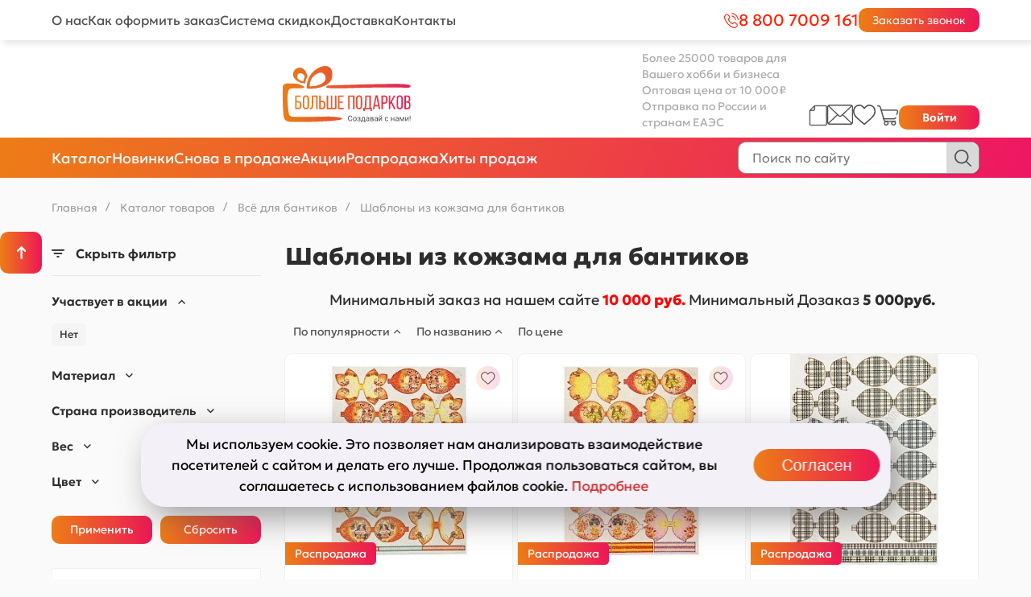

--- FILE ---
content_type: text/html; charset=UTF-8
request_url: https://bolshepodarkov.ru/catalog/shablony_iz_kozhzama_dlya_bantikov/
body_size: 61905
content:
<!DOCTYPE html>
<html lang="ru">

<!-- <link rel="preload" href="/local/templates/universe_s1/fonts/stylesheet.css" as="style"> -->
<!-- <link rel="preload" href="/local/templates/universe_s1/fonts/stylesheet.css" as="style">
<link href="/local/templates/universe_s1/fonts/stylesheet.css" type="text/css" rel="stylesheet"> -->
<link rel="preload" href="/local/templates/universe_s1/fonts/Geologica-Medium.woff2" as="font">
<link rel="preload" href="/local/templates/universe_s1/fonts/Geologica-Medium.woff" as="font">
<link rel="preload" href="/local/templates/universe_s1/fonts/GeologicaCursive-Light.woff2" as="font">
<link rel="preload" href="/local/templates/universe_s1/fonts/GeologicaCursive-Light.woff" as="font">

<link rel="preload" href="/local/templates/universe_s1/fonts/Geologica-Bold.woff2" as="font">
<link rel="preload" href="/local/templates/universe_s1/fonts/Geologica-Bold.woff" as="font">
<link rel="preload" href="/local/templates/universe_s1/fonts/GeologicaCursive-Black.woff2" as="font">
<link rel="preload" href="/local/templates/universe_s1/fonts/GeologicaCursive-Black.woff" as="font">
<link rel="preload" href="/local/templates/universe_s1/fonts/Geologica-ExtraBold.woff2" as="font">
<link rel="preload" href="/local/templates/universe_s1/fonts/Geologica-ExtraBold.woff" as="font">



<head>
        <title>Шаблоны из кожзама для бантиков оптом, от 49₽, 12 товаров!</title>
    <meta http-equiv="Content-Type" content="text/html; charset=UTF-8" />
<meta name="keywords" content="Купить, Интернет-магазин" />
<meta name="description" content="12 товаров, от 49₽ в категории Шаблоны из кожзама для бантиков! Гарантия качества и быстрая доставка по ЕАЭС. Заказывайте сейчас!" />
<script data-skip-moving="true">(function(w, d, n) {var cl = "bx-core";var ht = d.documentElement;var htc = ht ? ht.className : undefined;if (htc === undefined || htc.indexOf(cl) !== -1){return;}var ua = n.userAgent;if (/(iPad;)|(iPhone;)/i.test(ua)){cl += " bx-ios";}else if (/Windows/i.test(ua)){cl += ' bx-win';}else if (/Macintosh/i.test(ua)){cl += " bx-mac";}else if (/Linux/i.test(ua) && !/Android/i.test(ua)){cl += " bx-linux";}else if (/Android/i.test(ua)){cl += " bx-android";}cl += (/(ipad|iphone|android|mobile|touch)/i.test(ua) ? " bx-touch" : " bx-no-touch");cl += w.devicePixelRatio && w.devicePixelRatio >= 2? " bx-retina": " bx-no-retina";if (/AppleWebKit/.test(ua)){cl += " bx-chrome";}else if (/Opera/.test(ua)){cl += " bx-opera";}else if (/Firefox/.test(ua)){cl += " bx-firefox";}ht.className = htc ? htc + " " + cl : cl;})(window, document, navigator);</script>


<link href="/bitrix/js/ui/design-tokens/dist/ui.design-tokens.min.css?172079410123463" type="text/css"  rel="stylesheet" />
<link href="/bitrix/js/ui/fonts/opensans/ui.font.opensans.min.css?16705832252320" type="text/css"  rel="stylesheet" />
<link href="/bitrix/js/main/popup/dist/main.popup.bundle.min.css?175103444428056" type="text/css"  rel="stylesheet" />
<link href="https://cdn.jsdelivr.net/npm/swiper@11/swiper-bundle.min.css" type="text/css"  rel="stylesheet" />
<link href="/bitrix/js/main/phonenumber/css/phonenumber.min.css?164086454036251" type="text/css"  rel="stylesheet" />
<link href="/bitrix/css/skyweb24.popuppro/animation.min.css?174565058262416" type="text/css"  rel="stylesheet" />
<link href="/bitrix/js/main/core/css/core_popup.min.css?156814494615428" type="text/css"  rel="stylesheet" />
<link href="/bitrix/cache/css/s1/universe_s1/page_3ec73d4b96a93ad5d5119aaafc609ffb/page_3ec73d4b96a93ad5d5119aaafc609ffb_v1.css?176157244678088" type="text/css"  rel="stylesheet" />
<link href="/bitrix/cache/css/s1/universe_s1/default_2cb38d6542c8fcaa0c42c871697e7cbe/default_2cb38d6542c8fcaa0c42c871697e7cbe_v1.css?17607058141231" type="text/css"  rel="stylesheet" />
<link href="/bitrix/cache/css/s1/universe_s1/template_2ab0ceb750766b1fb2006409b574b809/template_2ab0ceb750766b1fb2006409b574b809_v1.css?1761998484902281" type="text/css"  data-template-style="true" rel="stylesheet" />




<style>@font-face {font-family: 'Ubuntu';font-weight: 300;font-style: normal;src: url('/upload/iblock/9cc/t3m17mk9czjun2wnbt5klppy3rk1omq4.jpg#iefix');src: url('/upload/iblock/9cc/t3m17mk9czjun2wnbt5klppy3rk1omq4.jpg#iefix') format('embedded-opentype'), url('/upload/iblock/cd2/qpq3m05qe2wpwbououvtqvylbfjjvk8x.xls') format('woff'), url('/upload/iblock/b84/e1raos5xt9o3sg8b2ucrcxgiuns9t6su.jpg') format('truetype'); }@font-face {font-family: 'Ubuntu';font-weight: 300;font-style: italic;src: url('/upload/iblock/74c/5p4rnr3dw7vqyjn72mh6dp1bfy2jqvuv.xls#iefix');src: url('/upload/iblock/74c/5p4rnr3dw7vqyjn72mh6dp1bfy2jqvuv.xls#iefix') format('embedded-opentype'), url('/upload/support/bc6/uoxfh264ni0rmg4qc19sxs04re8ng054.jpg') format('woff'); }@font-face {font-family: 'Ubuntu';font-weight: 400;font-style: normal;src: url('/upload/support/820/gpp5cunz4y3syht980an5f6zcqdan3dh.jpg#iefix') format('woff'), url('/upload/support/c78/9enufw0cuowoq9jftok3gdfh9wfrzuif.jpg') format('truetype'); }@font-face {font-family: 'Ubuntu';font-weight: 400;font-style: italic;src: url('/upload/support/4d5/ya3m92ww7gbruzu7qubx2yeicy1muhg9.jpg#iefix') format('truetype'); }@font-face {font-family: 'Ubuntu';font-weight: 500;font-style: italic;src: url('/upload/iblock/720/z4s82nlfx802gt0ewmrddane3z3un0qf.jpg#iefix');src: url('/upload/iblock/720/z4s82nlfx802gt0ewmrddane3z3un0qf.jpg#iefix') format('embedded-opentype'); }</style>
<style>.intec-button.intec-button-cl-common {
  background-color: #d12727;
  border-color: #d12727; }

.intec-button.intec-button-cl-common:hover, .intec-button.intec-button-cl-common.hover {
  background-color: #de4d4d;
  border-color: #de4d4d; }

.intec-button.intec-button-cl-common:active, .intec-button.intec-button-cl-common.active {
  background-color: #a61f1f;
  border-color: #a61f1f; }

.intec-button.intec-button-cl-common.intec-button-transparent {
  color: #d12727; }

.intec-button.intec-button-transparent {
  background-color: transparent; }

.intec-cl-text {
  color: #d12727 !important; }

.intec-cl-text-active:active {
  color: #d12727 !important; }

.intec-cl-text-active.active {
  color: #d12727 !important; }

.intec-cl-text-focus:focus {
  color: #d12727 !important; }

.intec-cl-text-hover:hover {
  color: #d12727 !important; }

.intec-cl-background {
  background-color: #d12727 !important;
  fill: #d12727 !important; }

.intec-cl-background-active:active {
  background-color: #d12727 !important;
  fill: #d12727 !important; }

.intec-cl-background-focus:focus {
  background-color: #d12727 !important;
  fill: #d12727 !important; }

.intec-cl-background-hover:hover {
  background-color: #d12727 !important;
  fill: #d12727 !important; }

.intec-cl-background-dark {
  background-color: #a61f1f !important;
  fill: #a61f1f !important; }

.intec-cl-background-dark-active:active {
  background-color: #a61f1f !important;
  fill: #a61f1f !important; }

.intec-cl-background-dark-focus:focus {
  background-color: #a61f1f !important;
  fill: #a61f1f !important; }

.intec-cl-background-dark-hover:hover {
  background-color: #a61f1f !important;
  fill: #a61f1f !important; }

.intec-cl-background-light {
  background-color: #de4d4d !important;
  fill: #de4d4d !important; }

.intec-cl-background-light-active:active {
  background-color: #de4d4d !important;
  fill: #de4d4d !important; }

.intec-cl-background-light-focus:focus {
  background-color: #de4d4d !important;
  fill: #de4d4d !important; }

.intec-cl-background-light-hover:hover {
  background-color: #de4d4d !important;
  fill: #de4d4d !important; }

.intec-cl-border {
  border-color: #d12727 !important; }

.intec-cl-border-light {
  border-color: #de4d4d !important; }

.intec-cl-border-active:active {
  border-color: #d12727 !important; }

.intec-cl-border-focus:focus {
  border-color: #d12727 !important; }

.intec-cl-border-hover:hover {
  border-color: #d12727 !important; }

.intec-cl-border-light-hover:hover {
  border-color: #de4d4d !important; }

.intec-cl-text-light {
  color: #de4d4d !important; }

.intec-cl-text-light-active:active {
  color: #de4d4d !important; }

.intec-cl-text-light-focus:focus {
  color: #de4d4d !important; }

.intec-cl-text-light-hover:hover {
  color: #de4d4d !important; }

.intec-cl-text-dark {
  color: #a61f1f !important; }

.intec-cl-text-dark-active:active {
  color: #a61f1f !important; }

.intec-cl-text-dark-focus:focus {
  color: #a61f1f !important; }

.intec-cl-text-dark-hover:hover {
  color: #a61f1f !important; }

.intec-cl-background-light {
  background-color: #de4d4d !important;
  fill: #de4d4d !important; }

.intec-cl-background-light-active:active {
  background-color: #de4d4d !important; }

.intec-cl-background-light-focus:focus {
  background-color: #de4d4d !important; }

.intec-cl-background-light-hover:hover {
  background-color: #de4d4d !important; }

.intec-cl-svg svg {
  fill: #d12727 !important;
  stroke: #d12727 !important; }

.intec-cl-svg-path-fill svg path {
  fill: #d12727 !important; }

.intec-cl-svg-path-fill-hover:hover svg path {
  fill: #d12727 !important; }

.intec-cl-svg-path-stroke svg path {
  stroke: #d12727 !important; }

.intec-cl-svg-path-stroke-hover:hover svg path {
  stroke: #d12727 !important; }

.intec-tabs.nav-tabs > li.active > a, .intec-tabs.nav-tabs > li > a:focus, .intec-tabs.nav-tabs > li > a:hover {
  border-bottom-color: #d12727 !important;
  color: #d12727 !important; }

.intec-contest-checkbox.checked:after {
  background-color: #d12727 !important; }

.intec-content {
  max-width: 1740px; }

.intec-content .intec-content.intec-content-primary {
  max-width: 1740px; }

.intec-input.intec-input-checkbox input:checked + .intec-input-selector:before, .intec-input.intec-input-radio input:checked + .intec-input-selector:before {
  background: #d12727 !important; }

h1.intec-header {
  font-size: 20px; }

html {
  font-size: 14px;
  font-family: "Ubuntu", sans-serif; }

.intec-ui.intec-ui-control-alert.intec-ui-scheme-current {
  color: #d12727;
  background-color: #fceeee;
  border-color: #f9dddd; }

.intec-ui.intec-ui-control-button.intec-ui-scheme-current {
  border-color: #d12727;
  background-color: #d12727;
  color: #fff; }
  .intec-ui.intec-ui-control-button.intec-ui-scheme-current.intec-ui-mod-transparent {
    background-color: transparent;
    color: #d12727; }
  .intec-ui.intec-ui-control-button.intec-ui-scheme-current:hover, .intec-ui.intec-ui-control-button.intec-ui-scheme-current.intec-ui-state-hover, .intec-ui.intec-ui-control-button.intec-ui-scheme-current[data-ui-state="hover"] {
    border-color: #de4d4d;
    background-color: #de4d4d;
    color: #fff; }
  .intec-ui.intec-ui-control-button.intec-ui-scheme-current:focus, .intec-ui.intec-ui-control-button.intec-ui-scheme-current.intec-ui-state-focus, .intec-ui.intec-ui-control-button.intec-ui-scheme-current[data-ui-state="focus"] {
    border-color: #de4d4d;
    background-color: #de4d4d;
    color: #fff; }
  .intec-ui.intec-ui-control-button.intec-ui-scheme-current:active, .intec-ui.intec-ui-control-button.intec-ui-scheme-current.intec-ui-state-active, .intec-ui.intec-ui-control-button.intec-ui-scheme-current[data-ui-state="active"] {
    border-color: #a61f1f;
    background-color: #a61f1f;
    color: #fff; }
  .intec-ui.intec-ui-control-button.intec-ui-scheme-current:disabled, .intec-ui.intec-ui-control-button.intec-ui-scheme-current.intec-ui-state-disabled, .intec-ui.intec-ui-control-button.intec-ui-scheme-current[data-ui-state="disabled"] {
    border-color: #7b1717;
    background-color: #7b1717;
    color: #fff; }
  .intec-ui.intec-ui-control-button.intec-ui-scheme-current.intec-ui-mod-link {
    color: #5f5f5f;
    border-color: transparent;
    background-color: transparent; }
    .intec-ui.intec-ui-control-button.intec-ui-scheme-current.intec-ui-mod-link:hover, .intec-ui.intec-ui-control-button.intec-ui-scheme-current.intec-ui-mod-link.intec-ui-state-hover, .intec-ui.intec-ui-control-button.intec-ui-scheme-current.intec-ui-mod-link[data-ui-state="hover"] {
      color: #de4d4d; }
    .intec-ui.intec-ui-control-button.intec-ui-scheme-current.intec-ui-mod-link:focus, .intec-ui.intec-ui-control-button.intec-ui-scheme-current.intec-ui-mod-link.intec-ui-state-focus, .intec-ui.intec-ui-control-button.intec-ui-scheme-current.intec-ui-mod-link[data-ui-state="focus"] {
      color: #de4d4d; }
    .intec-ui.intec-ui-control-button.intec-ui-scheme-current.intec-ui-mod-link:active, .intec-ui.intec-ui-control-button.intec-ui-scheme-current.intec-ui-mod-link.intec-ui-state-active, .intec-ui.intec-ui-control-button.intec-ui-scheme-current.intec-ui-mod-link[data-ui-state="active"] {
      color: #a61f1f; }
    .intec-ui.intec-ui-control-button.intec-ui-scheme-current.intec-ui-mod-link:disabled, .intec-ui.intec-ui-control-button.intec-ui-scheme-current.intec-ui-mod-link.intec-ui-state-disabled, .intec-ui.intec-ui-control-button.intec-ui-scheme-current.intec-ui-mod-link[data-ui-state="disabled"] {
      color: #9f9f9f; }

.intec-ui.intec-ui-control-checkbox.intec-ui-scheme-current.intec-ui-scheme-current .intec-ui-part-selector:before, .intec-ui.intec-ui-control-radiobox.intec-ui-scheme-current.intec-ui-scheme-current .intec-ui-part-selector:before, .intec-ui.intec-ui-control-switch.intec-ui-scheme-current.intec-ui-scheme-current .intec-ui-part-selector:before {
  background-color: #fff;
  color: #fff; }
  .intec-ui.intec-ui-control-checkbox.intec-ui-scheme-current.intec-ui-scheme-current input:checked + .intec-ui-part-selector, .intec-ui.intec-ui-control-radiobox.intec-ui-scheme-current.intec-ui-scheme-current input:checked + .intec-ui-part-selector, .intec-ui.intec-ui-control-switch.intec-ui-scheme-current.intec-ui-scheme-current input:checked + .intec-ui-part-selector, .intec-ui.intec-ui-control-checkbox.intec-ui-scheme-current.intec-ui-scheme-current.intec-ui-state-checked .intec-ui-part-selector, .intec-ui.intec-ui-control-radiobox.intec-ui-scheme-current.intec-ui-scheme-current.intec-ui-state-checked .intec-ui-part-selector, .intec-ui.intec-ui-control-switch.intec-ui-scheme-current.intec-ui-scheme-current.intec-ui-state-checked .intec-ui-part-selector, .intec-ui.intec-ui-control-checkbox.intec-ui-scheme-current.intec-ui-scheme-current[data-ui-state="checked"] .intec-ui-part-selector, .intec-ui.intec-ui-control-radiobox.intec-ui-scheme-current.intec-ui-scheme-current[data-ui-state="checked"] .intec-ui-part-selector, .intec-ui.intec-ui-control-switch.intec-ui-scheme-current.intec-ui-scheme-current[data-ui-state="checked"] .intec-ui-part-selector {
    border-color: #d12727;
    background-color: #d12727; }
    .intec-ui.intec-ui-control-checkbox.intec-ui-scheme-current.intec-ui-scheme-current input:checked + .intec-ui-part-selector:before, .intec-ui.intec-ui-control-radiobox.intec-ui-scheme-current.intec-ui-scheme-current input:checked + .intec-ui-part-selector:before, .intec-ui.intec-ui-control-switch.intec-ui-scheme-current.intec-ui-scheme-current input:checked + .intec-ui-part-selector:before, .intec-ui.intec-ui-control-checkbox.intec-ui-scheme-current.intec-ui-scheme-current.intec-ui-state-checked .intec-ui-part-selector:before, .intec-ui.intec-ui-control-radiobox.intec-ui-scheme-current.intec-ui-scheme-current.intec-ui-state-checked .intec-ui-part-selector:before, .intec-ui.intec-ui-control-switch.intec-ui-scheme-current.intec-ui-scheme-current.intec-ui-state-checked .intec-ui-part-selector:before, .intec-ui.intec-ui-control-checkbox.intec-ui-scheme-current.intec-ui-scheme-current[data-ui-state="checked"] .intec-ui-part-selector:before, .intec-ui.intec-ui-control-radiobox.intec-ui-scheme-current.intec-ui-scheme-current[data-ui-state="checked"] .intec-ui-part-selector:before, .intec-ui.intec-ui-control-switch.intec-ui-scheme-current.intec-ui-scheme-current[data-ui-state="checked"] .intec-ui-part-selector:before {
      background-color: #fff;
      color: #fff; }
  .intec-ui.intec-ui-control-checkbox.intec-ui-scheme-current.intec-ui-scheme-current:hover .intec-ui-part-selector, .intec-ui.intec-ui-control-radiobox.intec-ui-scheme-current.intec-ui-scheme-current:hover .intec-ui-part-selector, .intec-ui.intec-ui-control-switch.intec-ui-scheme-current.intec-ui-scheme-current:hover .intec-ui-part-selector, .intec-ui.intec-ui-control-checkbox.intec-ui-scheme-current.intec-ui-scheme-current.intec-ui-state-hover .intec-ui-part-selector, .intec-ui.intec-ui-control-radiobox.intec-ui-scheme-current.intec-ui-scheme-current.intec-ui-state-hover .intec-ui-part-selector, .intec-ui.intec-ui-control-switch.intec-ui-scheme-current.intec-ui-scheme-current.intec-ui-state-hover .intec-ui-part-selector, .intec-ui.intec-ui-control-checkbox.intec-ui-scheme-current.intec-ui-scheme-current[data-ui-state="hover"] .intec-ui-part-selector, .intec-ui.intec-ui-control-radiobox.intec-ui-scheme-current.intec-ui-scheme-current[data-ui-state="hover"] .intec-ui-part-selector, .intec-ui.intec-ui-control-switch.intec-ui-scheme-current.intec-ui-scheme-current[data-ui-state="hover"] .intec-ui-part-selector {
    border-color: #de4d4d;
    background-color: #de4d4d; }
    .intec-ui.intec-ui-control-checkbox.intec-ui-scheme-current.intec-ui-scheme-current:hover .intec-ui-part-selector:before, .intec-ui.intec-ui-control-radiobox.intec-ui-scheme-current.intec-ui-scheme-current:hover .intec-ui-part-selector:before, .intec-ui.intec-ui-control-switch.intec-ui-scheme-current.intec-ui-scheme-current:hover .intec-ui-part-selector:before, .intec-ui.intec-ui-control-checkbox.intec-ui-scheme-current.intec-ui-scheme-current.intec-ui-state-hover .intec-ui-part-selector:before, .intec-ui.intec-ui-control-radiobox.intec-ui-scheme-current.intec-ui-scheme-current.intec-ui-state-hover .intec-ui-part-selector:before, .intec-ui.intec-ui-control-switch.intec-ui-scheme-current.intec-ui-scheme-current.intec-ui-state-hover .intec-ui-part-selector:before, .intec-ui.intec-ui-control-checkbox.intec-ui-scheme-current.intec-ui-scheme-current[data-ui-state="hover"] .intec-ui-part-selector:before, .intec-ui.intec-ui-control-radiobox.intec-ui-scheme-current.intec-ui-scheme-current[data-ui-state="hover"] .intec-ui-part-selector:before, .intec-ui.intec-ui-control-switch.intec-ui-scheme-current.intec-ui-scheme-current[data-ui-state="hover"] .intec-ui-part-selector:before {
      background-color: #fff;
      color: #fff; }
  .intec-ui.intec-ui-control-checkbox.intec-ui-scheme-current.intec-ui-scheme-current input:focus + .intec-ui-part-selector, .intec-ui.intec-ui-control-radiobox.intec-ui-scheme-current.intec-ui-scheme-current input:focus + .intec-ui-part-selector, .intec-ui.intec-ui-control-switch.intec-ui-scheme-current.intec-ui-scheme-current input:focus + .intec-ui-part-selector, .intec-ui.intec-ui-control-checkbox.intec-ui-scheme-current.intec-ui-scheme-current.intec-ui-state-focus .intec-ui-part-selector, .intec-ui.intec-ui-control-radiobox.intec-ui-scheme-current.intec-ui-scheme-current.intec-ui-state-focus .intec-ui-part-selector, .intec-ui.intec-ui-control-switch.intec-ui-scheme-current.intec-ui-scheme-current.intec-ui-state-focus .intec-ui-part-selector, .intec-ui.intec-ui-control-checkbox.intec-ui-scheme-current.intec-ui-scheme-current[data-ui-state="focus"] .intec-ui-part-selector, .intec-ui.intec-ui-control-radiobox.intec-ui-scheme-current.intec-ui-scheme-current[data-ui-state="focus"] .intec-ui-part-selector, .intec-ui.intec-ui-control-switch.intec-ui-scheme-current.intec-ui-scheme-current[data-ui-state="focus"] .intec-ui-part-selector {
    border-color: #de4d4d;
    background-color: #de4d4d; }
    .intec-ui.intec-ui-control-checkbox.intec-ui-scheme-current.intec-ui-scheme-current input:focus + .intec-ui-part-selector:before, .intec-ui.intec-ui-control-radiobox.intec-ui-scheme-current.intec-ui-scheme-current input:focus + .intec-ui-part-selector:before, .intec-ui.intec-ui-control-switch.intec-ui-scheme-current.intec-ui-scheme-current input:focus + .intec-ui-part-selector:before, .intec-ui.intec-ui-control-checkbox.intec-ui-scheme-current.intec-ui-scheme-current.intec-ui-state-focus .intec-ui-part-selector:before, .intec-ui.intec-ui-control-radiobox.intec-ui-scheme-current.intec-ui-scheme-current.intec-ui-state-focus .intec-ui-part-selector:before, .intec-ui.intec-ui-control-switch.intec-ui-scheme-current.intec-ui-scheme-current.intec-ui-state-focus .intec-ui-part-selector:before, .intec-ui.intec-ui-control-checkbox.intec-ui-scheme-current.intec-ui-scheme-current[data-ui-state="focus"] .intec-ui-part-selector:before, .intec-ui.intec-ui-control-radiobox.intec-ui-scheme-current.intec-ui-scheme-current[data-ui-state="focus"] .intec-ui-part-selector:before, .intec-ui.intec-ui-control-switch.intec-ui-scheme-current.intec-ui-scheme-current[data-ui-state="focus"] .intec-ui-part-selector:before {
      background-color: #fff;
      color: #fff; }
  .intec-ui.intec-ui-control-checkbox.intec-ui-scheme-current.intec-ui-scheme-current:active .intec-ui-part-selector, .intec-ui.intec-ui-control-radiobox.intec-ui-scheme-current.intec-ui-scheme-current:active .intec-ui-part-selector, .intec-ui.intec-ui-control-switch.intec-ui-scheme-current.intec-ui-scheme-current:active .intec-ui-part-selector, .intec-ui.intec-ui-control-checkbox.intec-ui-scheme-current.intec-ui-scheme-current.intec-ui-state-active .intec-ui-part-selector, .intec-ui.intec-ui-control-radiobox.intec-ui-scheme-current.intec-ui-scheme-current.intec-ui-state-active .intec-ui-part-selector, .intec-ui.intec-ui-control-switch.intec-ui-scheme-current.intec-ui-scheme-current.intec-ui-state-active .intec-ui-part-selector, .intec-ui.intec-ui-control-checkbox.intec-ui-scheme-current.intec-ui-scheme-current[data-ui-state="active"] .intec-ui-part-selector, .intec-ui.intec-ui-control-radiobox.intec-ui-scheme-current.intec-ui-scheme-current[data-ui-state="active"] .intec-ui-part-selector, .intec-ui.intec-ui-control-switch.intec-ui-scheme-current.intec-ui-scheme-current[data-ui-state="active"] .intec-ui-part-selector {
    border-color: #a61f1f;
    background-color: #a61f1f; }
    .intec-ui.intec-ui-control-checkbox.intec-ui-scheme-current.intec-ui-scheme-current:active .intec-ui-part-selector:before, .intec-ui.intec-ui-control-radiobox.intec-ui-scheme-current.intec-ui-scheme-current:active .intec-ui-part-selector:before, .intec-ui.intec-ui-control-switch.intec-ui-scheme-current.intec-ui-scheme-current:active .intec-ui-part-selector:before, .intec-ui.intec-ui-control-checkbox.intec-ui-scheme-current.intec-ui-scheme-current.intec-ui-state-active .intec-ui-part-selector:before, .intec-ui.intec-ui-control-radiobox.intec-ui-scheme-current.intec-ui-scheme-current.intec-ui-state-active .intec-ui-part-selector:before, .intec-ui.intec-ui-control-switch.intec-ui-scheme-current.intec-ui-scheme-current.intec-ui-state-active .intec-ui-part-selector:before, .intec-ui.intec-ui-control-checkbox.intec-ui-scheme-current.intec-ui-scheme-current[data-ui-state="active"] .intec-ui-part-selector:before, .intec-ui.intec-ui-control-radiobox.intec-ui-scheme-current.intec-ui-scheme-current[data-ui-state="active"] .intec-ui-part-selector:before, .intec-ui.intec-ui-control-switch.intec-ui-scheme-current.intec-ui-scheme-current[data-ui-state="active"] .intec-ui-part-selector:before {
      background-color: #fff;
      color: #fff; }

.intec-ui.intec-ui-control-numeric.intec-ui-scheme-current .intec-ui-part-increment:hover, .intec-ui.intec-ui-control-numeric.intec-ui-scheme-current .intec-ui-part-decrement:hover {
  color: #d12727 !important; }

.intec-ui.intec-ui-control-tabs.intec-ui-scheme-current .intec-ui-part-tab:hover, .intec-ui.intec-ui-control-tabs.intec-ui-scheme-current .intec-ui-part-tab.active {
  border-color: #d12727; }

.intec-ui.intec-ui-control-tabs.intec-ui-view-1.intec-ui-scheme-current .intec-ui-part-tab.active {
  color: #d12727; }

.intec-ui.intec-ui-control-tabs.intec-ui-view-1.intec-ui-scheme-current .intec-ui-part-tab.active *:after {
  background-color: #d12727; }

.intec-ui.intec-ui-control-tabs.intec-ui-view-2.intec-ui-scheme-current .intec-ui-part-tab:hover, .intec-ui.intec-ui-control-tabs.intec-ui-view-2.intec-ui-scheme-current .intec-ui-part-tab.active {
  background-color: #d12727; }

.intec-ui.intec-ui-control-tabs.intec-ui-view-2.intec-ui-scheme-current .intec-ui-part-tab.active {
  -webkit-box-shadow: 0 6px 18px rgba(209, 39, 39, 0.42);
  -moz-box-shadow: 0 6px 18px rgba(209, 39, 39, 0.42);
  box-shadow: 0 6px 18px rgba(209, 39, 39, 0.42); }

.intec-ui-markup-text, [data-ui-markup="text"] {
  font-size: 14px; }

a, [data-ui-markup="a"], .intec-ui-markup-a {
  color: #d12727; }
  a:hover, [data-ui-markup="a"]:hover, .intec-ui-markup-a:hover, a:focus, [data-ui-markup="a"]:focus, .intec-ui-markup-a:focus {
    color: #de4d4d; }
    a:hover.intec-ui-mod-dashed, [data-ui-markup="a"]:hover.intec-ui-mod-dashed, .intec-ui-markup-a:hover.intec-ui-mod-dashed, a:focus.intec-ui-mod-dashed, [data-ui-markup="a"]:focus.intec-ui-mod-dashed, .intec-ui-markup-a:focus.intec-ui-mod-dashed, a:hover.intec-ui-mod-dotted, [data-ui-markup="a"]:hover.intec-ui-mod-dotted, .intec-ui-markup-a:hover.intec-ui-mod-dotted, a:focus.intec-ui-mod-dotted, [data-ui-markup="a"]:focus.intec-ui-mod-dotted, .intec-ui-markup-a:focus.intec-ui-mod-dotted {
      border-color: #de4d4d; }
  a:active, [data-ui-markup="a"]:active, .intec-ui-markup-a:active {
    color: #a61f1f; }
    a:active.intec-ui-mod-dashed, [data-ui-markup="a"]:active.intec-ui-mod-dashed, .intec-ui-markup-a:active.intec-ui-mod-dashed, a:active.intec-ui-mod-dotted, [data-ui-markup="a"]:active.intec-ui-mod-dotted, .intec-ui-markup-a:active.intec-ui-mod-dotted {
      border-color: #a61f1f; }

blockquote:before, [data-ui-markup="blockquote"]:before, .intec-ui-markup-blockquote:before {
  background-color: #d12727; }

ul > li:before, [data-ui-markup="ul"] > [data-ui-markup="li"]:before, .intec-ui-markup-ul > .intec-ui-markup-li:before {
  color: #d12727; }

ol > li:before, [data-ui-markup="ol"] > [data-ui-markup="li"]:before, .intec-ui-markup-ol > .intec-ui-markup-li:before {
  color: #d12727; }
</style>
<style>.ns-bitrix.c-menu.c-menu-horizontal-1 .menu-item.menu-item-default .menu-submenu .menu-submenu-item:hover > .menu-submenu-item-text, .ns-bitrix.c-menu.c-menu-horizontal-2 .menu-item .menu-submenu .menu-submenu-item:hover > .menu-submenu-item-text, .c-header.c-header-template-1 .widget-view.widget-view-desktop .widget-view-desktop-1 .widget-container-menu .ns-bitrix.c-menu.c-menu-horizontal-1 .menu-item:hover .menu-item-text-wrapper, .c-header.c-header-template-1 .widget-view.widget-view-desktop .widget-view-desktop-1 .widget-container-menu .ns-bitrix.c-menu.c-menu-horizontal-1 .menu-item.menu-item-active .menu-item-text-wrapper, .c-header.c-header-template-1 .widget-view.widget-view-desktop .widget-view-desktop-7 .widget-menu .ns-bitrix.c-menu.c-menu-horizontal-1 .menu-item:hover .menu-item-text-wrapper, .c-header.c-header-template-1 .widget-view.widget-view-desktop .widget-view-desktop-7 .widget-menu .ns-bitrix.c-menu.c-menu-horizontal-1 .menu-item.menu-item-active .menu-item-text-wrapper, .c-header.c-header-template-1 .widget-view.widget-view-desktop .widget-view-desktop-9 .widget-container-menu .ns-bitrix.c-menu.c-menu-horizontal-1 .menu-item:hover .menu-item-text-wrapper, .c-header.c-header-template-1 .widget-view.widget-view-desktop .widget-view-desktop-9 .widget-container-menu .ns-bitrix.c-menu.c-menu-horizontal-1 .menu-item.menu-item-active .menu-item-text-wrapper, .c-header.c-header-template-1 .widget-view.widget-view-fixed .widget-menu .ns-bitrix.c-menu.c-menu-horizontal-1 .menu-wrapper .menu-item:hover .menu-item-text-wrapper, .c-header.c-header-template-1 .widget-view.widget-view-fixed .widget-menu .ns-bitrix.c-menu.c-menu-horizontal-1 .menu-wrapper .menu-item.menu-item-active .menu-item-text-wrapper {
  color: #d12727 !important; }

.ns-bitrix.c-catalog-element.c-catalog-element-catalog-default-1 .catalog-element-property:before, .ns-bitrix.c-sale-order-ajax.c-sale-order-ajax-simple-1 .radio-inline:hover label:before, .ns-bitrix.c-sale-order-ajax.c-sale-order-ajax-simple-1 .radio-inline.radio-inline-checked label:before, .ns-bitrix.c-sale-order-ajax.c-sale-order-ajax-simple-1 .bx-sls .quick-location-tag, .ns-bitrix.c-sale-order-ajax.c-sale-order-ajax-simple-1 .bx-slst .quick-location-tag, .ns-bitrix.c-sale-order-ajax.c-sale-order-ajax-simple-1 .bx-soa-pp-item-container .bx-soa-pp-company:hover .bx-soa-pp-company-graf-container, .ns-bitrix.c-sale-order-ajax.c-sale-order-ajax-simple-1 .bx-soa-pp-item-container .bx-soa-pp-company.bx-selected .bx-soa-pp-company-graf-container, .ns-intec-universe.c-tags-list.c-tags-list-default .tags-list-item input[type=checkbox]:checked + .tags-list-item-button, .ns-intec-universe.c-tags-list.c-tags-list-default .tags-list-item-button:hover {
  background: #d12727 !important; }

.ns-bitrix.c-catalog-element.c-catalog-element-catalog-default-1 .catalog-element-gallery-preview[data-active=true], .ns-bitrix.c-catalog-element.c-catalog-element-catalog-default-1 .catalog-element-tab a:hover, .ns-bitrix.c-catalog-element.c-catalog-element-catalog-default-1 .catalog-element-tab a:focus, .ns-bitrix.c-catalog-element.c-catalog-element-catalog-default-1 .catalog-element-tab a:active, .ns-bitrix.c-catalog-element.c-catalog-element-catalog-default-1 .catalog-element-tab.active a, .ns-bitrix.c-catalog-element.c-catalog-element-catalog-default-2 .catalog-element-tab a:hover, .ns-bitrix.c-catalog-element.c-catalog-element-catalog-default-2 .catalog-element-tab a:focus, .ns-bitrix.c-catalog-element.c-catalog-element-catalog-default-2 .catalog-element-tab a:active, .ns-bitrix.c-catalog-element.c-catalog-element-catalog-default-2 .catalog-element-tab.active a, .ns-bitrix.c-sale-order-ajax.c-sale-order-ajax-simple-1 .radio-inline:hover label:before, .ns-bitrix.c-sale-order-ajax.c-sale-order-ajax-simple-1 .radio-inline.radio-inline-checked label:before, .ns-bitrix.c-sale-order-ajax.c-sale-order-ajax-simple-1 .bx-soa-pp-item-container .bx-soa-pp-company:hover .bx-soa-pp-company-graf-container, .ns-bitrix.c-sale-order-ajax.c-sale-order-ajax-simple-1 .bx-soa-pp-item-container .bx-soa-pp-company.bx-selected .bx-soa-pp-company-graf-container, .c-smart-filter.c-smart-filter-horizontal-2 [data-property-type=checkbox-picture] .smart-filter-property-value input:checked + .smart-filter-property-value-picture-wrap, .c-smart-filter.c-smart-filter-horizontal-2 [data-property-type=checkbox-text-picture] .smart-filter-property-value input:checked + .smart-filter-property-value-picture-wrap {
  border-color: #d12727 !important; }

.ns-bitrix.c-catalog-section.c-catalog-section-catalog-text-1 .catalog-section-item-purchase-button.catalog-section-item-purchase-button-add[data-basket-state="processing"], .ns-bitrix.c-catalog-section.c-catalog-section-catalog-list-1 .catalog-section-item-purchase-button.catalog-section-item-purchase-button-add[data-basket-state="processing"], .ns-bitrix.c-catalog-section.c-catalog-section-catalog-tile-1 .catalog-section-item-purchase-button.catalog-section-item-purchase-button-add[data-basket-state="processing"], .ns-bitrix.c-catalog-section.c-catalog-section-products-additional-1 .api-ui-switch.api-ui-switch-active .api-ui-switch-control, .ns-bitrix.c-sale-order-ajax.c-sale-order-ajax-simple-1 .bx-sls .quick-location-tag:hover, .ns-bitrix.c-sale-order-ajax.c-sale-order-ajax-simple-1 .bx-slst .quick-location-tag:hover {
  background: #de4d4d !important; }
/** Old **/
.sale-icons a.sale-icons-item:hover .sale-icons-icon, .sale-icons a.sale-icons-item.hover .sale-icons-icon, .sale-icons a.sale-icons-item:active .sale-icons-icon, .sale-icons a.sale-icons-item.active .sale-icons-icon, .intec-sections-tile > div:hover .intec-section-name, .menu.menu-horizontal .menu-item.menu-item-default .menu-submenu .menu-submenu-item:hover > .menu-submenu-item-text, .widget-catalog-categories .widget-catalog-categories-tabs .widget-catalog-categories-tab a:hover, .widget-catalog-categories .widget-catalog-categories-tabs .widget-catalog-categories-tab.active a, .c-widget.c-widget-products-1 .widget-tab:hover .widget-tab-text, .c-widget.c-widget-products-1 .widget-tab.active .widget-tab-text, .widget-catalog-categories .widget-catalog-categories-desktop .widget-catalog-categories-navigation .widget-catalog-categories-navigation-next:hover, .widget-catalog-categories .widget-catalog-categories-desktop .widget-catalog-categories-navigation .widget-catalog-categories-navigation-previous:hover, .widget-reviews .widget-reviews-view.widget-reviews-view-slider .widget-reviews-navigation .widget-reviews-navigation-next:hover, .widget-reviews .widget-reviews-view.widget-reviews-view-slider .widget-reviews-navigation .widget-reviews-navigation-previous:hover, .widget-news .widget-news-view.widget-news-view-extend .widget-news-navigation .widget-news-navigation-next:hover, .widget-news .widget-news-view.widget-news-view-extend .widget-news-navigation .widget-news-navigation-previous:hover, .footer-menu a.child-link.active, .bx-filter .bx-filter-popup-result a, .intec-button.intec-button-link, .intec-sections-list .intec-section-name:hover, .intec-sections-list .intec-subsection:hover, .intec-sections-list .intec-subsection:hover span, .intec-catalog-section-tile .price-block .element-buys, .intec-min-button.added, .intec-catalog-section-tile .catalog-section-element .intec-min-button:hover, .intec-min-button.add:hover, .intec-catalog-section .element-properties li, .intec-like:hover, .intec-like.hover, .intec-like:active, .intec-like.added, .intec-compare.glyph-icon-compare:hover, .intec-compare.glyph-icon-compare.hover, .intec-compare.glyph-icon-compare:active, .intec-compare.glyph-icon-compare.active, .intec-item-detail .show-all-characteristics, .contacts .contacts-offices .contacts-office .contacts-information-section.contacts-contacts .contacts-email a:hover .active.widget-reviews .widget-reviews-mobile .widget-reviews-view.widget-reviews-view-blocks-2 .widget-reviews-item .widget-reviews-item-header .widget-reviews-item-name, .bx_compare .table_compare table tr td a, .news-list-filter .news-list-filter-button.news-list-filter-button-active, .news-list-filter .news-list-filter-button:hover, .bx_ordercart .bx_ordercart_order_table_container tbody td.control .delay-item:hover, .bx_ordercart .bx_ordercart_order_table_container tbody td.control .to-cart-item:hover, .bx-soa-editstep, .bx-soa-item-title a, .subscribe-block .email-block-subscribe .subscribe-info:before, .project .project-services .project-service .project-service-information .project-service-name, .widget-reviews .widget-reviews-mobile .widget-reviews-view.widget-reviews-view-blocks-2 .widget-reviews-item .widget-reviews-item-header .widget-reviews-item-name, .intec-certificates.desktop-template.template-tiles .intec-certificates_item:hover .intec-certificates_name, .intec-sections-tile-1 > div:hover .intec-section-name, .intec-certificates.desktop-template.template-tiles .intec-certificates_item:hover .intec-certificates_name, .header .header-desktop .header-content .header-content-menu .menu.menu-horizontal .menu-wrapper .menu-item:hover .menu-item-text .menu-item-text-wrapper, .header .header-desktop .header-content .header-content-menu .menu.menu-horizontal .menu-wrapper .menu-item.menu-item-active .menu-item-text .menu-item-text-wrapper, .intec-item-detail .item-bind-items .item-bind-items-list .owl-nav .owl-prev:hover, .intec-item-detail .item-bind-items .item-bind-items-list .owl-nav .owl-next:hover, .bx-filter .bx-filter-popup-result a, .intec-panel-sort .sort-value.sort-state-active a, .header.with-banner .header-desktop .header-static .header-content .header-content-phone .header-content-phone-call .header-content-phone-call-wrapper:hover, .header.with-banner[data-banner-color=black] .header-desktop .header-info .header-info-button:hover .header-info-button-text, .header.with-banner[data-banner-color=black] .header-desktop .header-static .header-content .header-info-button:hover .header-info-button-text, .header.with-banner[data-banner-color=black] .header-static .intec-search-icon:hover, .header.with-banner[data-banner-color=white] .header-desktop .header-info .header-info-social:hover, .header.with-banner .header-desktop .header-static .menu.menu-horizontal .menu-item:hover .menu-item-text:hover, .header.with-banner .header-desktop .header-static .menu.menu-horizontal .menu-item.menu-item-active .menu-item-text, .header .header-desktop .header-static .header-info .header-info-button .header-info-button-icon, .header .header-desktop .header-static .header-content .header-info-button .header-info-button-icon, .c-rate.c-rate-template-1 .owl-carousel .owl-nav .owl-next:hover, .c-rate.c-rate-template-1 .owl-carousel .owl-nav .owl-prev:hover, .c-certificates.c-certificates-template-1 .widget-element:hover .widget-element-name, .c-header.c-header-template-1[data-transparent = 'false'] .widget-view.widget-view-desktop .widget-panel .ns-bitrix.c-search-title.c-search-title-popup-1 .search-title-button:hover .search-title-button-icon, .c-header.c-header-template-1[data-transparent = 'false'] .widget-view.widget-view-desktop .widget-panel .ns-bitrix.c-search-title.c-search-title-popup-1 .search-title-button:hover .search-title-button-text, .c-header.c-header-template-1[data-transparent = 'false'] .widget-view.widget-view-desktop .widget-panel .widget-panel-button:hover .widget-panel-button-icon, .c-header.c-header-template-1[data-transparent = 'false'] .widget-view.widget-view-desktop .widget-panel .widget-panel-button:hover .widget-panel-button-text {
  color: #d12727 !important; }

.ns-bitrix.c-catalog-element.c-catalog-element-catalog-default-1 .catalog-element-gallery-picture[data-active=true], .widget-catalog-categories .widget-catalog-categories-tabs .widget-catalog-categories-tab a:hover, .widget-catalog-categories .widget-catalog-categories-tabs .widget-catalog-categories-tab.active a, .widget-catalog-categories .widget-catalog-categories-dots .owl-dot.active, .c-widget.c-widget-products-1 .widget-tab:hover .widget-tab-text, .c-widget.c-widget-products-1 .widget-tab.active .widget-tab-text, .c-widget.c-widget-products-1 .owl-dots .owl-dot.active, .c-widget.c-widget-products-2 .owl-dots .owl-dot.active, .c-rate.c-rate-template-1 .owl-carousel .owl-dot.active, .news-list-slider .slider-dots .owl-dot .slider-dot:hover, .news-list-slider .slider-dots .owl-dot.active .slider-dot, .intec-item-detail .slider-item.active, .bx_compare .bx_sort_container .sortbutton.current, .bx_compare .bx_sort_container .sortbutton:hover, .bx_ordercart .bx_sort_container a.current, .bx-soa-section.bx-selected, .bx-soa-pp-company.bx-selected .bx-soa-pp-company-graf-container, .news-list-slider-cb .slider-dots .owl-dot .slider-dot:hover, .news-list-slider-cb .slider-dots .owl-dot.active .slider-dot, .ns-bitrix.c-catalog-section.c-catalog-section-catalog-tile-2 .catalog-section-item-offers-property-extended-value[data-state=selected] .catalog-section-item-offers-property-extended-value-image {
  border-color: #d12727 !important; }

.arrow-right {
  border-right: 25px solid #d12727 !important; }

.sale-icons a.sale-icons-item:hover .sale-icons-count, .sale-icons a.sale-icons-item.hover .sale-icons-count, .sale-icons a.sale-icons-item:active .sale-icons-count, .sale-icons a.sale-icons-item.active .sale-icons-count, .widget-catalog-categories .widget-catalog-categories-dots .owl-dot.active, .c-widget.c-widget-products-1 .owl-dots .owl-dot.active, .c-widget.c-widget-products-2 .owl-dots .owl-dot.active, .c-rate.c-rate-template-1 .owl-carousel .owl-dot.active, .intec-news-sections.template-chess .intec-news-sections_item:hover .intec-news-sections_name, .intec-news-sections.template-puzzle .intec-news-sections_item:hover .intec-news-sections_name, .intec-news-sections.template-tiles .intec-news-sections_item:hover .intec-news-sections_name, input[type=checkbox]:checked + span, .ask-question-container .ask-question-title:after {
  background-color: #a61f1f; }

.intec-catalog-section-tile .price-block .element-buys.active, .intec-catalog-section-tile .price-block .element-buys.added, .share-products-block .products-element .price-block .price .element-buy.active, .news-list-slider .slider-dots .owl-dot.active .slider-dot, .bx-filter .body-filter .bx-filter-parameters-box .bx-filter-popup-result, .news-list-slider .slider-dots .owl-dot .slider-dot:hover, .intec-item-detail .properties-list > li:before, .intec-bt-button, .news-list-slider:hover .slider-wrapper .owl-nav .owl-prev:hover, .news-list-slider:hover .slider-wrapper .owl-nav .owl-next:hover, .widget-reviews .widget-reviews-view.widget-reviews-view-slider .widget-reviews-dots .owl-dot.active, .widget-news .widget-news-view.widget-news-view-extend .widget-news-dots .owl-dot.active, .owl-carusel-gallery.owl-theme .owl-dots .owl-dot.active span, .owl-carusel-gallery.owl-theme .owl-dots .owl-dot:hover span, .carusel-products.owl-theme .owl-dots .owl-dot.active span, .carusel-products.owl-theme .owl-dots .owl-dot:hover span, .widget-flying-basket .flying-basket-mobile-buttons-wrap .flying-basket_button_count, .bx_forgotpassword_page .description:before, .bx_registration_page .registration-info:before, .news-list-slider-cb:hover .slider-wrapper .owl-nav .owl-prev:hover, .news-list-slider-cb:hover .slider-wrapper .owl-nav .owl-next:hover, .news-list-slider-cb .slider-dots .owl-dot .slider-dot:hover, .news-list-slider-cb .slider-dots .owl-dot.active .slider-dot, .subscribe-block .checkbox input[type=checkbox]:checked + label:after, .news-list.news-list-blocks-2 .news-list-item.news-list-item-first .news-list-item-wrapper:hover .news-list-name-wrapper, .binded-products .owl-dots .owl-dot.active, .binded-products .owl-dots .owl-dot:hover, .loading-container.active, .c-categories.c-categories-template-3 .widget-element:hover .widget-element-name-wrapper, .c-smart-filter.c-smart-filter-horizontal-1 [data-property-type='checkbox'] input[type=checkbox]:checked + span, .c-smart-filter.c-smart-filter-vertical-1 [data-property-type=checkbox][data-property-view=default] .smart-filter-property-value input:checked + .smart-filter-property-value-text, .c-smart-filter.c-smart-filter-vertical-1 [data-property-type=checkbox][data-property-view=block] .smart-filter-property-value input:checked + .smart-filter-property-value-text, .c-smart-filter.c-smart-filter-vertical-1 [data-property-type=checkbox][data-property-view=tile] .smart-filter-property-value input:checked + .smart-filter-property-value-text, .c-smart-filter.c-smart-filter-horizontal-1 [data-property-type=checkbox] .smart-filter-property-value input:checked + .smart-filter-property-value-text, .c-smart-filter.c-smart-filter-vertical-1 [data-property-type=checkbox-text-picture] input:checked + .smart-filter-property-value-text-picture, .ns-intec-universe.basket-lite.basket-lite-template-1 .basket-lite-mobile-button-count {
  background-color: #d12727 !important; }

.intec-bt-button {
  text-shadow: 0 1px 0 #d12727 !important; }

.intec-bt-button:hover {
  background-color: #de4d4d !important; }

.contacts .contacts-offices .contacts-office .contacts-information-section.contacts-contacts .contacts-email a, .widget-reviews .widget-reviews-view.widget-reviews-view-slider .widget-reviews-dots .owl-dot.active, .widget-news .widget-news-view.widget-news-view-extend .widget-news-dots .owl-dot.active, .project .project-services .project-service .project-service-information .project-service-name, .checkbox input[type=checkbox]:checked + label:after, .intec-item-detail .sku-property-value:hover, .intec-item-detail .sku-property-value.active, .news-list-slider-cb .slider-dots .owl-dot .slider-dot:hover, .news-list-slider-cb .slider-dots .owl-dot.active .slider-dot, .binded-products .owl-dots .owl-dot.active, .binded-products .owl-dots .owl-dot:hover, .c-smart-filter.c-smart-filter-horizontal-1 [data-property-type=checkbox] .smart-filter-property-value input:checked + .smart-filter-property-value-text {
  border-color: #d12727 !important; }

.widget-articles-content .widget-articles .element-big:hover .element-wrapper .header span {
  background-color: #d12727 !important; }

.c-catalog-set-constructor-default .api-ui-switch.api-ui-switch-active .api-ui-switch-control {
  background: #d12727 !important; }

.c-services.c-services-template-3 .widget-element-text-wrapper, .c-advantages.c-advantages-template-4 .widget-element-name:hover .widget-element-name-wrap, .c-services.c-services-template-5 .widget-element .widget-element-name-text {
  -webkit-box-shadow: -5px 0 0 5px #d12727, 5px 0 0 5px #d12727 !important;
  -moz-box-shadow: -5px 0 0 5px #d12727, 5px 0 0 5px #d12727 !important;
  box-shadow: -5px 0 0 5px #d12727, 5px 0 0 5px #d12727 !important; }

.c-advantages.c-advantages-template-4 .widget-element-name:hover .widget-element-name-wrap, .c-categories.c-categories-template-6 .widget-element:hover .widget-element-name {
  background: #d12727 !important; }

.c-categories.c-categories-template-8 .widget-element:hover .widget-element-name {
  background: #d12727 !important; }

.c-shares.c-shares-template-3 .widget-element .widget-element-name-wrapper-2 {
  -webkit-box-shadow: -5px 0 0 5px #d12727, 5px 0 0 5px #d12727 !important;
  -moz-box-shadow: -5px 0 0 5px #d12727, 5px 0 0 5px #d12727 !important;
  box-shadow: -5px 0 0 5px #d12727, 5px 0 0 5px #d12727 !important;
  background: #d12727 !important; }

.c-advantages.c-advantages-template-11 .widget-item:hover .widget-item-counter {
  color: #d12727 !important; }

.widget.c-advantages.c-advantages-template-32 .circles-valueStroke {
  stroke: #d12727 !important; }

.popup-window-overlay {
  backdrop-filter: blur(2px);
  -webkit-backdrop-filter: blur(2px); }

.popup-window.popup-window-quick-view {
  overflow: visible; }
  .popup-window.popup-window-quick-view .popup-window-content {
    position: relative; }
  .popup-window.popup-window-quick-view .popup-button {
    position: absolute;
    top: 50%;
    margin-top: -20px;
    width: 40px;
    height: 40px;
    font-size: 0;
    overflow: hidden;
    z-index: 1;
    cursor: pointer;
    text-align: center;
    background: #fff;
    box-shadow: 0px 4px 16px rgba(27, 30, 37, 0.16);
    border-radius: 2px; }
  .popup-window.popup-window-quick-view .popup-button i {
    font-size: 16px;
    color: #808080;
    line-height: 40px; }
    .popup-window.popup-window-quick-view .popup-button:hover i {
      color: #fff; }
  .popup-window.popup-window-quick-view .popup-button.btn-prev {
    left: -80px; }
  .popup-window.popup-window-quick-view .popup-button.btn-next {
    right: -80px; }
  .popup-window.popup-window-quick-view .popup-button[data-id="0"] {
    pointer-events: none;
    opacity: 0.4; }

.popup-load-container {
  position: absolute;
  top: 0;
  left: 0;
  width: 100%;
  height: 100%;
  z-index: 100;
  display: none;
  background: #fff; }

.popup-load-whirlpool, .popup-load-whirlpool::before, .popup-load-whirlpool::after {
  position: absolute;
  top: 50%;
  left: 50%;
  border: 1px solid #ccc;
  border-left-color: #000;
  border-radius: 974px;
  -o-border-radius: 974px;
  -ms-border-radius: 974px;
  -webkit-border-radius: 974px;
  -moz-border-radius: 974px; }

.popup-load-whirlpool {
  margin: -24px 0 0 -24px;
  height: 49px !important;
  width: 49px !important;
  animation: popup-load-rotate 1150ms linear infinite;
  -o-animation: popup-load-rotate 1150ms linear infinite;
  -ms-animation: popup-load-rotate 1150ms linear infinite;
  -webkit-animation: popup-load-rotate 1150ms linear infinite;
  -moz-animation: popup-load-rotate 1150ms linear infinite; }

.popup-load-whirlpool::before {
  content: "";
  margin: -22px 0 0 -22px;
  height: 43px;
  width: 43px;
  animation: popup-load-rotate 1150ms linear infinite;
  -o-animation: popup-load-rotate 1150ms linear infinite;
  -ms-animation: popup-load-rotate 1150ms linear infinite;
  -webkit-animation: popup-load-rotate 1150ms linear infinite;
  -moz-animation: popup-load-rotate 1150ms linear infinite; }

.popup-load-whirlpool::after {
  content: "";
  margin: -28px 0 0 -28px;
  height: 55px;
  width: 55px;
  animation: popup-load-rotate 2300ms linear infinite;
  -o-animation: popup-load-rotate 2300ms linear infinite;
  -ms-animation: popup-load-rotate 2300ms linear infinite;
  -webkit-animation: popup-load-rotate 2300ms linear infinite;
  -moz-animation: popup-load-rotate 2300ms linear infinite; }

@keyframes popup-load-rotate {
  100% {
    transform: rotate(360deg); } }

@-o-keyframes popup-load-rotate {
  100% {
    -o-transform: rotate(360deg); } }

@-ms-keyframes popup-load-rotate {
  100% {
    -ms-transform: rotate(360deg); } }

@-webkit-keyframes popup-load-rotate {
  100% {
    -webkit-transform: rotate(360deg); } }

@-moz-keyframes popup-load-rotate {
  100% {
    -moz-transform: rotate(360deg); } }
</style>
<script type="extension/settings" data-extension="currency.currency-core">{"region":"ru"}</script>



            
            <!-- Yandex.Metrika counter -->
            
            <!-- /Yandex.Metrika counter -->
                    
        
<meta property="ya:interaction" content="XML_FORM" />
<meta property="ya:interaction:url" content="https://bolshepodarkov.ru/catalog/shablony_iz_kozhzama_dlya_bantikov/?mode=xml" />
<meta property="ya:interaction" content="XML_FORM" />
<meta property="ya:interaction:url" content="https://bolshepodarkov.ru/catalog/shablony_iz_kozhzama_dlya_bantikov/?mode=xml" />
    <meta name="viewport" content="initial-scale=1.0, width=device-width">
    <meta name="cmsmagazine" content="79468b886bf88b23144291bf1d99aa1c" />
    <!-- Подключение Яндекс.Вебмастер -->
    <meta http-equiv="Content-Type" content="text/html; charset=UTF-8">
    <!-- Конец подключения -->
    <meta name="og:type" content="website" />
    <meta name="og:title" content="Шаблоны из кожзама для бантиков" />
    <meta name="og:description" content="12 товаров, от 49₽ в категории Шаблоны из кожзама для бантиков! Гарантия качества и быстрая доставка по ЕАЭС. Заказывайте сейчас!" />
    <meta name="og:image" content="https://bolshepodarkov.ru/upload/iblock/3c0/4kxim70pxyfxsdmv9byurf2qq2au47xr.jpg" />
    <meta name="og:url" content="https://bolshepodarkov.ru/catalog/shablony_iz_kozhzama_dlya_bantikov/" />
    <link rel="shortcut icon" href="/favicon.ico?1" type="image/x-icon">
        <link rel="apple-touch-icon" href="/apple-touch-icon.png">
                    
</head>

<body class="public intec-adaptive">
                        <header class="header">

        <!-- 0. fixed mobile-menu START -->
        <section class="mobile-menu">
    <nav class="mobile-menu__navigation">
        <ul class="mobile-menu__navigation-list">

            <li class="mobile-menu__navigation-list-item">
                <a class="mobile-menu__navigation-list-item-link" href="/">
                    <div class="mobile-menu__navigation-list-item-link-image-container">
                        <svg class="mobile-menu__navigation-list-item-link-image-container-svg" width="20" height="20" viewBox="0 0 20 20" fill="none" xmlns="http://www.w3.org/2000/svg">
                            <path class="mobile-menu__navigation-list-item-link-image-container-svg-path" d="M19.461 8.69902C19.4603 8.69859 19.4599 8.69797 19.4594 8.6975L11.301 0.539453C10.9532 0.191484 10.4909 0 9.99911 0C9.50732 0 9.04497 0.191484 8.69708 0.539414L0.542902 8.69336C0.540168 8.69609 0.537277 8.69898 0.534699 8.70176C-0.179442 9.41996 -0.178192 10.5853 0.538214 11.3017C0.86548 11.6291 1.29759 11.8187 1.75982 11.8386C1.77872 11.8405 1.79767 11.8414 1.81673 11.8414H2.14173V17.8451C2.14173 19.0333 3.10853 20 4.29673 20H7.48857C7.8122 20 8.0745 19.7375 8.0745 19.414V14.707C8.0745 14.1649 8.51564 13.7239 9.05779 13.7239H10.9404C11.4826 13.7239 11.9235 14.1649 11.9235 14.707V19.4141C11.9235 19.7375 12.1858 20 12.5095 20H15.7013C16.8897 20 17.8563 19.0334 17.8563 17.8452V11.8414H18.1578C18.6495 11.8414 19.1118 11.6499 19.4599 11.3018C20.177 10.5844 20.1773 9.41691 19.4609 8.69898L19.461 8.69902ZM18.6311 10.4733C18.5691 10.5357 18.4954 10.5852 18.4141 10.6188C18.3329 10.6525 18.2458 10.6698 18.1578 10.6696H17.2703C16.9467 10.6696 16.6844 10.9318 16.6844 11.2555V17.8452C16.6844 18.3871 16.2434 18.8281 15.7013 18.8281H13.0954V14.707C13.0954 13.5188 12.1287 12.552 10.9404 12.552H9.05783C7.86947 12.552 6.90267 13.5188 6.90267 14.707V18.8281H4.29681C3.75478 18.8281 3.31364 18.3871 3.31364 17.8452V11.2555C3.31364 10.9318 3.05134 10.6695 2.72771 10.6695H1.85548C1.84634 10.6689 1.83718 10.6685 1.82802 10.6683C1.65345 10.6652 1.48974 10.596 1.36708 10.4731C1.10614 10.2122 1.10614 9.78758 1.36708 9.52648C1.3672 9.52648 1.3672 9.52633 1.36736 9.52617L1.36782 9.5257L9.52591 1.36797C9.58788 1.30559 9.66162 1.25613 9.74285 1.22247C9.82408 1.18881 9.91118 1.17161 9.99911 1.17188C10.1778 1.17188 10.3458 1.24145 10.4723 1.36797L18.6285 9.52406L18.6324 9.52773C18.8919 9.78914 18.8915 10.2129 18.6311 10.4733Z" fill="#525252"/>
                        </svg>
                    </div>
                    <p class="mobile-menu__navigation-list-item-link-image-container-item">
                        На главную
                    </p>
                </a>
            </li>

            <li class="mobile-menu__navigation-list-item">
                <a title="Избранное" class="mobile-menu__navigation-list-item-link" href="/personal/favourites/">
    <div class="mobile-menu__navigation-list-item-link-image-container">
        <svg class="mobile-menu__navigation-list-item-link-image-container-svg favourites having" style="display: none" width="23" height="20" viewBox="0 0 23 20" fill="none" xmlns="http://www.w3.org/2000/svg">
            <path class="mobile-menu__navigation-list-item-link-image-container-svg-path" d="M11.24 20C10.9199 20 10.6114 19.884 10.371 19.6734C9.46281 18.8793 8.58727 18.1331 7.81479 17.4749L7.81083 17.4714C5.54606 15.5415 3.59035 13.8747 2.2296 12.2329C0.708515 10.3974 0 8.65708 0 6.7559C0 4.90876 0.633392 3.20463 1.78334 1.95725C2.94703 0.695124 4.54377 0 6.27996 0C7.5776 0 8.76597 0.41026 9.81204 1.21928C10.3399 1.6276 10.8184 2.12739 11.24 2.71033C11.6617 2.12739 12.1401 1.6276 12.6681 1.21928C13.7142 0.41026 14.9026 0 16.2002 0C17.9362 0 19.5331 0.695124 20.6968 1.95725C21.8468 3.20463 22.48 4.90876 22.48 6.7559C22.48 8.65704 21.7717 10.3974 20.2506 12.2327C18.8898 13.8747 16.9342 15.5413 14.6698 17.4711C13.896 18.1304 13.0191 18.8778 12.1089 19.6738C11.8683 19.8842 11.5596 20.0001 11.24 20ZM6.27996 1.31684C4.91596 1.31684 3.66292 1.86123 2.75134 2.84978C1.82624 3.8533 1.31666 5.24047 1.31666 6.7559C1.31666 8.35488 1.91093 9.7849 3.2434 11.3927C4.53126 12.9467 6.44684 14.5791 8.66481 16.4693L8.66889 16.4727C9.44428 17.1335 10.3233 17.8827 11.2381 18.6826C12.1584 17.8812 13.0388 17.1308 13.8157 16.469C16.0335 14.5788 17.9489 12.9467 19.2368 11.3927C20.5691 9.7849 21.1633 8.35488 21.1633 6.7559C21.1633 5.24043 20.6538 3.85326 19.7287 2.84978C18.8173 1.86123 17.5641 1.31684 16.2002 1.31684C15.201 1.31684 14.2836 1.6345 13.4736 2.26082C12.7517 2.81926 12.2488 3.52519 11.954 4.01913C11.8024 4.27313 11.5355 4.42474 11.24 4.42474C10.9445 4.42474 10.6776 4.27313 10.526 4.01913C10.2314 3.52519 9.72848 2.81926 9.0064 2.26082C8.19642 1.6345 7.279 1.31684 6.27996 1.31684Z" fill="#FB2002"/>
        </svg>
        <svg class="mobile-menu__navigation-list-item-link-image-container-svg favourites empty" width="23" height="20" viewBox="0 0 23 20" fill="none" xmlns="http://www.w3.org/2000/svg">
            <path class="mobile-menu__navigation-list-item-link-image-container-svg-path" d="M11.24 20C10.9199 20 10.6114 19.884 10.371 19.6734C9.46281 18.8793 8.58727 18.1331 7.81479 17.4749L7.81083 17.4714C5.54606 15.5415 3.59035 13.8747 2.2296 12.2329C0.708515 10.3974 0 8.65708 0 6.7559C0 4.90876 0.633392 3.20463 1.78334 1.95725C2.94703 0.695124 4.54377 0 6.27996 0C7.5776 0 8.76597 0.41026 9.81204 1.21928C10.3399 1.6276 10.8184 2.12739 11.24 2.71033C11.6617 2.12739 12.1401 1.6276 12.6681 1.21928C13.7142 0.41026 14.9026 0 16.2002 0C17.9362 0 19.5331 0.695124 20.6968 1.95725C21.8468 3.20463 22.48 4.90876 22.48 6.7559C22.48 8.65704 21.7717 10.3974 20.2506 12.2327C18.8898 13.8747 16.9342 15.5413 14.6698 17.4711C13.896 18.1304 13.0191 18.8778 12.1089 19.6738C11.8683 19.8842 11.5596 20.0001 11.24 20ZM6.27996 1.31684C4.91596 1.31684 3.66292 1.86123 2.75134 2.84978C1.82624 3.8533 1.31666 5.24047 1.31666 6.7559C1.31666 8.35488 1.91093 9.7849 3.2434 11.3927C4.53126 12.9467 6.44684 14.5791 8.66481 16.4693L8.66889 16.4727C9.44428 17.1335 10.3233 17.8827 11.2381 18.6826C12.1584 17.8812 13.0388 17.1308 13.8157 16.469C16.0335 14.5788 17.9489 12.9467 19.2368 11.3927C20.5691 9.7849 21.1633 8.35488 21.1633 6.7559C21.1633 5.24043 20.6538 3.85326 19.7287 2.84978C18.8173 1.86123 17.5641 1.31684 16.2002 1.31684C15.201 1.31684 14.2836 1.6345 13.4736 2.26082C12.7517 2.81926 12.2488 3.52519 11.954 4.01913C11.8024 4.27313 11.5355 4.42474 11.24 4.42474C10.9445 4.42474 10.6776 4.27313 10.526 4.01913C10.2314 3.52519 9.72848 2.81926 9.0064 2.26082C8.19642 1.6345 7.279 1.31684 6.27996 1.31684Z" fill="#525252"/>
        </svg>
        <span style="display: none" class="mobile-menu__navigation-list-item-link-image-container-count favourites">
            0
        </span>
        <!-- Eсть уведомления END -->
    </div>
    <p class="mobile-menu__navigation-list-item-link-image-container-item">
        Избранное
    </p>
</a>

            </li>

            <li class="mobile-menu__navigation-list-item">
                
<a class="mobile-menu__navigation-list-item-link" href="/personal/basket/">
    <div class="mobile-menu__navigation-list-item-link-image-container">
        <svg style="display: " class="mobile-menu__navigation-list-item-link-image-container-svg basket empty" xmlns="http://www.w3.org/2000/svg" width="22" height="22" viewBox="0 0 22 22" fill="none">
            <path class="mobile-menu__navigation-list-item-link-image-container-svg-path" d="M17.923 14.8024H7.49781C7.38765 14.8023 7.28051 14.7664 7.19252 14.7001C7.10454 14.6338 7.04048 14.5408 7.01001 14.4349L4.51847 5.75602C4.49666 5.68026 4.49277 5.60046 4.50712 5.52294C4.52147 5.44542 4.55367 5.3723 4.60115 5.30937C4.64864 5.24644 4.71012 5.19542 4.78072 5.16035C4.85133 5.12528 4.92913 5.10711 5.00797 5.1073H19.8014C20.1318 5.10732 20.4574 5.18606 20.7514 5.337C21.0453 5.48794 21.299 5.70673 21.4916 5.97525C21.6841 6.24378 21.8099 6.55431 21.8585 6.88113C21.9072 7.20795 21.8772 7.54165 21.7712 7.8546L21.0039 10.1158C20.9834 10.1801 20.9503 10.2397 20.9065 10.2911C20.8626 10.3425 20.809 10.3846 20.7487 10.415C20.6884 10.4455 20.6227 10.4635 20.5553 10.4683C20.4879 10.473 20.4203 10.4642 20.3564 10.4425C20.2924 10.4208 20.2334 10.3865 20.1829 10.3417C20.1323 10.2969 20.0912 10.2425 20.062 10.1817C20.0327 10.1208 20.0158 10.0547 20.0124 9.9873C20.0089 9.91986 20.019 9.8524 20.0419 9.78888L20.8176 7.52262C20.8723 7.36191 20.8877 7.19043 20.8625 7.02255C20.8372 6.85467 20.7721 6.69529 20.6726 6.55776C20.573 6.42024 20.442 6.30858 20.2904 6.23215C20.1388 6.15572 19.9711 6.11674 19.8014 6.11848H5.68209L7.88399 13.7862H17.923C18.1467 13.7878 18.3652 13.719 18.5476 13.5895C18.73 13.46 18.867 13.2764 18.9392 13.0646C18.9598 13.0003 18.9929 12.9407 19.0367 12.8893C19.0805 12.8379 19.1342 12.7958 19.1945 12.7654C19.2548 12.735 19.3205 12.7169 19.3879 12.7122C19.4552 12.7074 19.5229 12.7162 19.5868 12.7379C19.6508 12.7597 19.7097 12.7939 19.7603 12.8387C19.8108 12.8835 19.8519 12.9379 19.8812 12.9987C19.9105 13.0596 19.9274 13.1257 19.9308 13.1931C19.9342 13.2606 19.9242 13.328 19.9013 13.3915C19.761 13.8044 19.4946 14.1627 19.1396 14.4159C18.7846 14.6691 18.359 14.8043 17.923 14.8024ZM10.0012 17.3888C10.2578 17.3888 10.5087 17.4649 10.722 17.6075C10.9354 17.75 11.1017 17.9527 11.1999 18.1898C11.2981 18.4268 11.3238 18.6877 11.2737 18.9394C11.2236 19.191 11.1001 19.4222 10.9186 19.6037C10.7372 19.7851 10.506 19.9087 10.2543 19.9588C10.0026 20.0088 9.74177 19.9831 9.5047 19.8849C9.26763 19.7867 9.065 19.6204 8.92243 19.4071C8.77987 19.1937 8.70378 18.9429 8.70378 18.6863C8.70422 18.3423 8.84106 18.0126 9.08428 17.7693C9.3275 17.5261 9.65724 17.3893 10.0012 17.3888ZM10.0012 16.3726C9.5436 16.3726 9.09627 16.5083 8.71579 16.7625C8.3353 17.0167 8.03875 17.3781 7.86363 17.8008C7.68852 18.2236 7.6427 18.6888 7.73197 19.1376C7.82124 19.5864 8.0416 19.9987 8.36518 20.3223C8.68875 20.6459 9.10101 20.8662 9.54983 20.9555C9.99864 21.0448 10.4638 20.9989 10.8866 20.8238C11.3094 20.6487 11.6707 20.3522 11.925 19.9717C12.1792 19.5912 12.3149 19.1439 12.3149 18.6863C12.3149 18.0726 12.0711 17.4841 11.6372 17.0502C11.2033 16.6163 10.6148 16.3726 10.0012 16.3726ZM17.3047 17.3888C17.5614 17.3888 17.8122 17.4649 18.0256 17.6075C18.2389 17.75 18.4052 17.9527 18.5034 18.1898C18.6016 18.4268 18.6273 18.6877 18.5772 18.9394C18.5272 19.191 18.4036 19.4222 18.2222 19.6037C18.0407 19.7851 17.8095 19.9087 17.5579 19.9588C17.3062 20.0088 17.0453 19.9831 16.8082 19.8849C16.5712 19.7867 16.3685 19.6204 16.226 19.4071C16.0834 19.1937 16.0073 18.9429 16.0073 18.6863C16.0078 18.3423 16.1446 18.0126 16.3878 17.7693C16.631 17.5261 16.9608 17.3893 17.3047 17.3888ZM17.3047 16.3726C16.8471 16.3726 16.3998 16.5083 16.0193 16.7625C15.6388 17.0167 15.3423 17.3781 15.1672 17.8008C14.9921 18.2236 14.9462 18.6888 15.0355 19.1376C15.1248 19.5864 15.3451 19.9987 15.6687 20.3223C15.9923 20.6459 16.4046 20.8662 16.8534 20.9555C17.3022 21.0448 17.7674 20.9989 18.1902 20.8238C18.6129 20.6487 18.9743 20.3522 19.2285 19.9717C19.4827 19.5912 19.6184 19.1439 19.6184 18.6863C19.6184 18.0726 19.3747 17.4841 18.9408 17.0502C18.5069 16.6163 17.9184 16.3726 17.3047 16.3726Z" fill="#525252" stroke="#525252" stroke-width="0.25"/>
            <path class="mobile-menu__navigation-list-item-link-image-container-svg-path" d="M18.954 17.3669H9.5637C9.08379 17.3668 8.61706 17.2098 8.23457 16.92C7.85207 16.6301 7.57474 16.2232 7.4448 15.7612L6.93667 14.1996C6.91609 14.1357 6.90829 14.0685 6.91371 14.0016C6.91913 13.9348 6.93767 13.8696 6.96826 13.81C6.99885 13.7503 7.0409 13.6972 7.092 13.6537C7.14311 13.6103 7.20227 13.5774 7.2661 13.5568C7.32994 13.5362 7.39721 13.5284 7.46406 13.5338C7.53091 13.5393 7.59604 13.5578 7.65573 13.5884C7.71541 13.619 7.76849 13.661 7.81193 13.7121C7.85537 13.7632 7.88832 13.8224 7.90889 13.8862L8.41702 15.458V15.4784C8.486 15.7286 8.63521 15.9493 8.84174 16.1066C9.04828 16.2639 9.30072 16.349 9.56032 16.349H18.954C19.0887 16.349 19.218 16.4025 19.3133 16.4978C19.4086 16.5931 19.4621 16.7223 19.4621 16.8571C19.4621 16.9919 19.4086 17.1211 19.3133 17.2164C19.218 17.3117 19.0887 17.3652 18.954 17.3652V17.3669ZM5.03795 6.227C4.93024 6.2261 4.8256 6.191 4.73914 6.12676C4.65268 6.06253 4.58887 5.97247 4.55692 5.86961L3.6101 2.84454C3.29337 1.86046 2.32453 2.01628 1.50813 2.01628C1.37337 2.01628 1.24412 1.96275 1.14883 1.86746C1.05354 1.77216 1 1.64292 1 1.50815C1 1.37339 1.05354 1.24414 1.14883 1.14885C1.24412 1.05356 1.37337 1.00002 1.50813 1.00002H2.47866C2.94721 0.997975 3.40406 1.14626 3.7821 1.42308C4.16014 1.6999 4.43943 2.09066 4.57894 2.53796L5.52237 5.56812C5.54597 5.6441 5.5514 5.72456 5.53823 5.80302C5.52505 5.88148 5.49363 5.95576 5.4465 6.01986C5.39937 6.08396 5.33785 6.1361 5.26689 6.17207C5.19593 6.20805 5.11751 6.22686 5.03795 6.227Z" fill="#525252" stroke="#525252" stroke-width="0.25"/>
        </svg>
        <svg style="display: none" class="mobile-menu__navigation-list-item-link-image-container-svg basket having" width="22" height="22" viewBox="0 0 22 22" fill="none" xmlns="http://www.w3.org/2000/svg">
            <path class="mobile-menu__navigation-list-item-link-image-container-svg-path" d="M17.923 14.8024H7.4978C7.38764 14.8023 7.2805 14.7664 7.19251 14.7001C7.10453 14.6338 7.04048 14.5408 7.01 14.4349L4.51846 5.75602C4.49665 5.68026 4.49277 5.60046 4.50712 5.52294C4.52147 5.44542 4.55366 5.3723 4.60114 5.30937C4.64863 5.24644 4.71011 5.19542 4.78072 5.16035C4.85132 5.12528 4.92912 5.10711 5.00796 5.1073H19.8014C20.1318 5.10732 20.4574 5.18606 20.7514 5.337C21.0453 5.48794 21.299 5.70673 21.4916 5.97525C21.6841 6.24378 21.8099 6.55431 21.8585 6.88113C21.9072 7.20795 21.8772 7.54165 21.7712 7.8546L21.0039 10.1158C20.9834 10.1801 20.9503 10.2397 20.9064 10.2911C20.8626 10.3425 20.809 10.3846 20.7487 10.415C20.6884 10.4455 20.6227 10.4635 20.5553 10.4683C20.4879 10.473 20.4203 10.4642 20.3564 10.4425C20.2924 10.4208 20.2334 10.3865 20.1829 10.3417C20.1323 10.2969 20.0912 10.2425 20.0619 10.1817C20.0327 10.1208 20.0158 10.0547 20.0124 9.9873C20.0089 9.91986 20.0189 9.8524 20.0419 9.78888L20.8176 7.52262C20.8723 7.36191 20.8877 7.19043 20.8625 7.02255C20.8372 6.85467 20.7721 6.69529 20.6726 6.55776C20.573 6.42024 20.442 6.30858 20.2904 6.23215C20.1388 6.15572 19.9711 6.11674 19.8014 6.11848H5.68208L7.88398 13.7862H17.923C18.1467 13.7878 18.3652 13.719 18.5476 13.5895C18.73 13.46 18.867 13.2764 18.9392 13.0646C18.9597 13.0003 18.9929 12.9407 19.0367 12.8893C19.0805 12.8379 19.1342 12.7958 19.1945 12.7654C19.2547 12.735 19.3205 12.7169 19.3879 12.7122C19.4552 12.7074 19.5229 12.7162 19.5868 12.7379C19.6507 12.7597 19.7097 12.7939 19.7603 12.8387C19.8108 12.8835 19.8519 12.9379 19.8812 12.9987C19.9105 13.0596 19.9273 13.1257 19.9308 13.1931C19.9342 13.2606 19.9242 13.328 19.9013 13.3915C19.761 13.8044 19.4946 14.1627 19.1396 14.4159C18.7846 14.6691 18.359 14.8043 17.923 14.8024ZM10.0012 17.3888C10.2578 17.3888 10.5086 17.4649 10.722 17.6075C10.9354 17.75 11.1017 17.9527 11.1999 18.1898C11.2981 18.4268 11.3238 18.6877 11.2737 18.9394C11.2236 19.191 11.1001 19.4222 10.9186 19.6037C10.7372 19.7851 10.506 19.9087 10.2543 19.9588C10.0026 20.0088 9.74177 19.9831 9.50469 19.8849C9.26762 19.7867 9.06499 19.6204 8.92242 19.4071C8.77986 19.1937 8.70377 18.9429 8.70377 18.6863C8.70422 18.3423 8.84105 18.0126 9.08427 17.7693C9.32749 17.5261 9.65723 17.3893 10.0012 17.3888ZM10.0012 16.3726C9.54359 16.3726 9.09626 16.5083 8.71578 16.7625C8.33529 17.0167 8.03874 17.3781 7.86363 17.8008C7.68851 18.2236 7.64269 18.6888 7.73196 19.1376C7.82124 19.5864 8.0416 19.9987 8.36517 20.3223C8.68875 20.6459 9.10101 20.8662 9.54982 20.9555C9.99863 21.0448 10.4638 20.9989 10.8866 20.8238C11.3094 20.6487 11.6707 20.3522 11.925 19.9717C12.1792 19.5912 12.3149 19.1439 12.3149 18.6863C12.3149 18.0726 12.0711 17.4841 11.6372 17.0502C11.2033 16.6163 10.6148 16.3726 10.0012 16.3726ZM17.3047 17.3888C17.5613 17.3888 17.8122 17.4649 18.0255 17.6075C18.2389 17.75 18.4052 17.9527 18.5034 18.1898C18.6016 18.4268 18.6273 18.6877 18.5772 18.9394C18.5272 19.191 18.4036 19.4222 18.2222 19.6037C18.0407 19.7851 17.8095 19.9087 17.5579 19.9588C17.3062 20.0088 17.0453 19.9831 16.8082 19.8849C16.5712 19.7867 16.3685 19.6204 16.226 19.4071C16.0834 19.1937 16.0073 18.9429 16.0073 18.6863C16.0078 18.3423 16.1446 18.0126 16.3878 17.7693C16.631 17.5261 16.9608 17.3893 17.3047 17.3888ZM17.3047 16.3726C16.8471 16.3726 16.3998 16.5083 16.0193 16.7625C15.6388 17.0167 15.3423 17.3781 15.1672 17.8008C14.992 18.2236 14.9462 18.6888 15.0355 19.1376C15.1248 19.5864 15.3451 19.9987 15.6687 20.3223C15.9923 20.6459 16.4045 20.8662 16.8534 20.9555C17.3022 21.0448 17.7674 20.9989 18.1901 20.8238C18.6129 20.6487 18.9743 20.3522 19.2285 19.9717C19.4827 19.5912 19.6184 19.1439 19.6184 18.6863C19.6184 18.0726 19.3747 17.4841 18.9408 17.0502C18.5069 16.6163 17.9184 16.3726 17.3047 16.3726Z" fill="#FB2002" stroke="#FB2002" stroke-width="0.25"/>
            <path class="mobile-menu__navigation-list-item-link-image-container-svg-path" d="M18.954 17.3669H9.5637C9.08379 17.3668 8.61706 17.2098 8.23457 16.92C7.85207 16.6301 7.57474 16.2232 7.4448 15.7612L6.93667 14.1996C6.91609 14.1357 6.90829 14.0685 6.91371 14.0016C6.91913 13.9348 6.93767 13.8696 6.96826 13.81C6.99885 13.7503 7.0409 13.6972 7.092 13.6537C7.14311 13.6103 7.20227 13.5774 7.2661 13.5568C7.32994 13.5362 7.39721 13.5284 7.46406 13.5338C7.53091 13.5393 7.59604 13.5578 7.65573 13.5884C7.71541 13.619 7.76849 13.661 7.81193 13.7121C7.85537 13.7632 7.88832 13.8224 7.90889 13.8862L8.41702 15.458V15.4784C8.486 15.7286 8.63521 15.9493 8.84174 16.1066C9.04828 16.2639 9.30072 16.349 9.56032 16.349H18.954C19.0887 16.349 19.218 16.4025 19.3133 16.4978C19.4086 16.5931 19.4621 16.7223 19.4621 16.8571C19.4621 16.9919 19.4086 17.1211 19.3133 17.2164C19.218 17.3117 19.0887 17.3652 18.954 17.3652V17.3669ZM5.03795 6.227C4.93024 6.2261 4.8256 6.191 4.73914 6.12676C4.65268 6.06253 4.58887 5.97247 4.55692 5.86961L3.6101 2.84454C3.29337 1.86046 2.32453 2.01628 1.50813 2.01628C1.37337 2.01628 1.24412 1.96275 1.14883 1.86746C1.05354 1.77216 1 1.64292 1 1.50815C1 1.37339 1.05354 1.24414 1.14883 1.14885C1.24412 1.05356 1.37337 1.00002 1.50813 1.00002H2.47866C2.94721 0.997975 3.40406 1.14626 3.7821 1.42308C4.16014 1.6999 4.43943 2.09066 4.57894 2.53796L5.52237 5.56812C5.54597 5.6441 5.5514 5.72456 5.53823 5.80302C5.52505 5.88148 5.49363 5.95576 5.4465 6.01986C5.39937 6.08396 5.33785 6.1361 5.26689 6.17207C5.19593 6.20805 5.11751 6.22686 5.03795 6.227Z" fill="#FB2002" stroke="#FB2002" stroke-width="0.25"/>
        </svg>

        <span style="display: none" class="mobile-menu__navigation-list-item-link-image-container-count basket">
            0        </span>
    </div>
    <p class="mobile-menu__navigation-list-item-link-image-container-item">
        Корзина
    </p>
</a>

            </li>

            <li class="mobile-menu__navigation-list-item">
                
<!--'start_frame_cache_Rjxcld'-->            <a id="i-0-bitrix-system-auth-form-fixed_mobile-iIjGFB3HxHmm" class="mobile-menu__navigation-list-item-link" data-action="login" href="#">
            <div class="mobile-menu__navigation-list-item-link-image-container">
                <svg class="mobile-menu__navigation-list-item-link-image-container-svg" width="20" height="20" viewBox="0 0 20 20" fill="none" xmlns="http://www.w3.org/2000/svg">
                    <path class="mobile-menu__navigation-list-item-link-image-container-svg-path" d="M8.54172 9.375H0.625C0.28 9.375 0 9.095 0 8.75C0 8.405 0.28 8.125 0.625 8.125H8.54172C8.88672 8.125 9.16672 8.405 9.16672 8.75C9.16672 9.095 8.88672 9.375 8.54172 9.375Z" fill="#525252"/>
                    <path class="mobile-menu__navigation-list-item-link-image-container-svg-path" d="M5.41672 12.5001C5.33463 12.5003 5.25331 12.4842 5.17748 12.4527C5.10165 12.4212 5.03282 12.3751 4.97496 12.3168C4.73082 12.0725 4.73082 11.6767 4.97496 11.4326L7.6584 8.74928L4.97496 6.06682C4.73082 5.82253 4.73082 5.42671 4.97496 5.18257C5.2191 4.93843 5.61492 4.93843 5.85922 5.18257L8.98422 8.30757C9.22836 8.55171 9.22836 8.94753 8.98422 9.19182L5.85922 12.3168C5.80116 12.375 5.73219 12.4211 5.65625 12.4526C5.58031 12.484 5.49891 12.5002 5.41672 12.5001ZM13.3333 20.0001C12.4141 20.0001 11.6667 19.2525 11.6667 18.3333V3.33335C11.6667 2.62093 12.12 1.98507 12.795 1.75085L17.8017 0.0817066C18.9217 -0.261653 20 0.569207 20 1.66678V16.6668C20 17.3785 19.5467 18.0134 18.8725 18.2483L13.8641 19.9184C13.6816 19.9751 13.5126 20.0001 13.3333 20.0001ZM18.3333 1.25007C18.2791 1.25007 18.2333 1.25678 18.1842 1.27175L13.1984 2.93417C13.035 2.99093 12.9167 3.15589 12.9167 3.33335V18.3333C12.9167 18.6176 13.2249 18.8093 13.4825 18.7284L18.4683 17.066C18.6308 17.0092 18.75 16.8442 18.75 16.6668V1.66678C18.75 1.4376 18.5634 1.25007 18.3333 1.25007Z" fill="#525252"/>
                    <path class="mobile-menu__navigation-list-item-link-image-container-svg-path" d="M7.29172 4.16672C6.94672 4.16672 6.66672 3.88672 6.66672 3.54172V2.29172C6.66672 1.02754 7.69406 0 8.95828 0H18.3333C18.6783 0 18.9583 0.28 18.9583 0.625C18.9583 0.97 18.6783 1.25 18.3333 1.25H8.95828C8.38406 1.25 7.91672 1.71754 7.91672 2.29172V3.54172C7.91672 3.88672 7.63672 4.16672 7.29172 4.16672ZM12.2917 17.5H8.95828C7.6941 17.5 6.66672 16.4725 6.66672 15.2083V13.9583C6.66672 13.6133 6.94672 13.3333 7.29172 13.3333C7.63672 13.3333 7.91672 13.6133 7.91672 13.9583V15.2083C7.91672 15.7825 8.3841 16.25 8.95828 16.25H12.2917C12.6367 16.25 12.9167 16.53 12.9167 16.875C12.9167 17.22 12.6367 17.5 12.2917 17.5Z" fill="#525252"/>
                </svg>

            </div>
            <p class="mobile-menu__navigation-list-item-link-image-container-item">
                Войти
            </p>
        </a>
    <!--'end_frame_cache_Rjxcld'-->            </li>
        </ul>
    </nav>
</section>        <!-- 0. fixed mobile-menu END -->


        <div class="header-info-container" id="topPage">
            <div class="header-info">
                <ul class="header-info__list">
        <li class="header-info__list-item">
        <a class="header-info__list-item-link" href="/company/">О нас</a>
    </li>
        <li class="header-info__list-item">
        <a class="header-info__list-item-link" href="/company/faq/">Как оформить заказ</a>
    </li>
        <li class="header-info__list-item">
        <a class="header-info__list-item-link" href="/discounts/">Система скидкок</a>
    </li>
        <li class="header-info__list-item">
        <a class="header-info__list-item-link" href="/company/delivery/">Доставка</a>
    </li>
        <li class="header-info__list-item">
        <a class="header-info__list-item-link" href="/contacts/">Контакты</a>
    </li>
    </ul>
                <div class="header-info__feedback">
                    <a href="tel:+78007009161" class="header-info__feedback-number-container">
    <img width="18" height="19" class="header-info__feedback-number-container-image" src="/local/templates/universe_s1/images/header/header-phone-ico.svg" alt="Иконка телефона">
    <p class="header-info__feedback-number-container-link" class="header-info__feedback-number-container">
        8 800 7009 161
    </p>
</a>                    <a class="header-info__feedback-number-button" href="javascript:void"
                        onclick="showAjaxForm('call_request')">Заказать звонок</a>
                </div>
            </div>
        </div>
        <div class="header-main__wrapcontainer">
            <div class="header-main__dropped-menu">
    <ul class="header-main__dropped-menu-list">
                    <li class="header-main__dropped-menu-list-item">
                <a class="header-main__dropped-menu-list-item-link" href="/company/">О компании</a>
            </li>
                    <li class="header-main__dropped-menu-list-item">
                <a class="header-main__dropped-menu-list-item-link" href="/hits/">Хиты продаж</a>
            </li>
                    <li class="header-main__dropped-menu-list-item">
                <a class="header-main__dropped-menu-list-item-link" href="/company/faq/index.php">Как оформить заказ</a>
            </li>
                    <li class="header-main__dropped-menu-list-item">
                <a class="header-main__dropped-menu-list-item-link" href="/delivery/index.php">Доставка</a>
            </li>
                    <li class="header-main__dropped-menu-list-item">
                <a class="header-main__dropped-menu-list-item-link" href="/company/faq/index.php">Оплата товара</a>
            </li>
                    <li class="header-main__dropped-menu-list-item">
                <a class="header-main__dropped-menu-list-item-link" href="/company/faq/index.php">Система скидок</a>
            </li>
                    <li class="header-main__dropped-menu-list-item">
                <a class="header-main__dropped-menu-list-item-link" href="/company/faq/index.php">Частые вопросы</a>
            </li>
                    <li class="header-main__dropped-menu-list-item">
                <a class="header-main__dropped-menu-list-item-link" href="/contacts/">Контакты</a>
            </li>
            </ul>
</div>
            <div class="header-main__wrap">
                <div class="header-main__wraplogo-container">
                    <a class="header-main__wraplogo-container-link" href="/">
    <img class="header-main__wraplogo-container-link-image"
        src="/local/templates/universe_s1/images/header/header-logo-bebas-regular.svg" alt="Логотип компании">
</a>                    <div class="header-main-wraplogo-container-text">
                        <p style="color: #acacac;">
Более 25000 товаров для Вашего хобби и бизнеса<br>
Оптовая цена от 10 000₽<br>
Отправка по России и странам ЕАЭС
</p>                    </div>
                </div>

                <div class="header-main__wrappersonal-container">
                    <ul class="header-main__wrappersonal-container-icons-list">
    <!-- заметка -->
    <li class="header-main__wrappersonal-container-icons-list-item header-main__wrappersonal-container-icons-list-item-favorite-notes">
        <a class="header-main__wrappersonal-container-icons-list-item-link" href="/personal/profile/orders/" title="Заказы">
            <svg class="header-main__wrappersonal-container-icons-list-item-icon" width="23" height="27" viewBox="0 0 23 27" fill="none" xmlns="http://www.w3.org/2000/svg">
            <path d="M2.66663 26C2.2246 26 1.80068 25.8244 1.48812 25.5118C1.17555 25.1993 0.99996 24.7754 0.99996 24.3333V7.7675C1.00115 7.32573 1.17664 6.90227 1.48829 6.58917L6.58912 1.48833C6.90223 1.17668 7.32568 1.00119 7.76746 1L21.0001 1C21.4421 1 21.8661 1.17559 22.1786 1.48816C22.4912 1.80072 22.6668 2.22464 22.6668 2.66667V24.3333C22.6668 24.7754 22.4912 25.1993 22.1786 25.5118C21.8661 25.8244 21.4421 26 21.0001 26H2.66663ZM2.42246 6.83333H5.99996C6.22097 6.83333 6.43293 6.74554 6.58921 6.58926C6.74549 6.43298 6.83329 6.22101 6.83329 6V2.4225L2.42246 6.83333ZM21.8335 24.3333V2.66667C21.8335 2.44565 21.7457 2.23369 21.5894 2.07741C21.4331 1.92113 21.2211 1.83333 21.0001 1.83333H7.76746C7.73367 1.8346 7.7 1.83794 7.66662 1.84333V6C7.66662 6.44203 7.49103 6.86595 7.17847 7.17851C6.86591 7.49107 6.44199 7.66667 5.99996 7.66667H1.84329C1.8379 7.70004 1.83456 7.73372 1.83329 7.7675V24.3333C1.83329 24.5543 1.92109 24.7663 2.07737 24.9226C2.23365 25.0789 2.44561 25.1667 2.66663 25.1667H21.0001C21.2211 25.1667 21.4331 25.0789 21.5894 24.9226C21.7457 24.7663 21.8335 24.5543 21.8335 24.3333Z" fill="#525252" stroke="#525252" stroke-width="0.5"/>
        </svg>
    </a>    </li>
    <!-- Сообщения -->
    <li class="header-main__wrappersonal-container-icons-list-item header-main__wrappersonal-container-icons-list-item-message">
        <a class="header-main__wrappersonal-container-icons-list-item-link" href="/personal/profile/support/" title="Сообщения">
            <svg width="32" height="25" viewBox="0 0 32 25" fill="none" xmlns="http://www.w3.org/2000/svg">
            <path d="M29.3333 0H2.66669C1.19594 0 0 1.24577 0 2.7778V22.2223C0 23.7542 1.19594 25 2.66669 25H29.3334C30.8041 25 32 23.7542 32 22.2222V2.7778C32 1.24577 30.8041 0 29.3333 0ZM2.66669 1.38887H29.3334C29.4316 1.38887 29.5182 1.42617 29.6104 1.44727C27.3017 3.64824 19.6464 10.9433 16.9675 13.4576C16.7579 13.6542 16.42 13.8889 16.0001 13.8889C15.5801 13.8889 15.2423 13.6542 15.0319 13.4569C12.3533 10.943 4.69756 3.64759 2.38925 1.4474C2.48163 1.4263 2.56837 1.38887 2.66669 1.38887ZM1.33331 22.2222V2.7778C1.33331 2.64173 1.37269 2.51829 1.40794 2.39395C3.17494 4.07858 8.51644 9.16868 11.9799 12.4495C8.52769 15.5385 3.18481 20.815 1.40375 22.5842C1.37231 22.4661 1.33331 22.3506 1.33331 22.2222ZM29.3333 23.6111H2.66669C2.56019 23.6111 2.4655 23.5725 2.36606 23.5477C4.2065 21.7201 9.58337 16.4132 12.9749 13.3909C13.3625 13.7574 13.7506 14.1232 14.1393 14.4884C14.6888 15.0052 15.332 15.2778 16 15.2778C16.668 15.2778 17.3112 15.0051 17.86 14.4891C18.2489 14.1236 18.6372 13.7576 19.0251 13.3909C22.4168 16.4129 27.7929 21.7194 29.6339 23.5477C29.5345 23.5725 29.4399 23.6111 29.3333 23.6111ZM30.6667 22.2222C30.6667 22.3505 30.6277 22.4661 30.5963 22.5842C28.8146 20.8141 23.4723 15.5382 20.0201 12.4495C23.4837 9.16875 28.8244 4.0791 30.5921 2.39381C30.6273 2.51816 30.6667 2.64167 30.6667 2.77773V22.2222Z" fill="#525252"/>
        </svg>
    </a>    </li>
    <!-- Избранное -->
    <li class="header-main__wrappersonal-container-icons-list-item header-main__wrappersonal-container-icons-list-item-favorite">
        <a title="Избранное" class="header-main__wrappersonal-container-icons-list-item-link" href="/personal/favourites/">
     <svg class="header-main__wrappersonal-container-icons-list-item-favourites-svg-empty" width="29" height="25" viewBox="0 0 29 25" fill="none" xmlns="http://www.w3.org/2000/svg">
         <path class="" d="M14.05 25C13.6499 25 13.2643 24.8551 12.9637 24.5918C11.8285 23.5992 10.7341 22.6664 9.76848 21.8436L9.76354 21.8393C6.93258 19.4268 4.48793 17.3434 2.787 15.2911C0.885644 12.9968 0 10.8214 0 8.44487C0 6.13595 0.79174 4.00579 2.22918 2.44657C3.68379 0.868905 5.67971 0 7.84994 0C9.47201 0 10.9575 0.512825 12.265 1.5241C12.9249 2.03451 13.523 2.65924 14.05 3.38792C14.5772 2.65924 15.1751 2.03451 15.8352 1.5241C17.1428 0.512825 18.6282 0 20.2503 0C22.4203 0 24.4164 0.868905 25.871 2.44657C27.3085 4.00579 28.1 6.13595 28.1 8.44487C28.1 10.8213 27.2146 12.9967 25.3132 15.2908C23.6122 17.3434 21.1678 19.4266 18.3373 21.8389C17.37 22.663 16.2739 23.5973 15.1361 24.5922C14.8354 24.8552 14.4495 25.0001 14.05 25ZM7.84994 1.64605C6.14496 1.64605 4.57865 2.32654 3.43918 3.56222C2.2828 4.81663 1.64583 6.55059 1.64583 8.44487C1.64583 10.4436 2.38866 12.2311 4.05425 14.2408C5.66407 16.1834 8.05855 18.2239 10.831 20.5867L10.8361 20.5909C11.8053 21.4169 12.9041 22.3534 14.0476 23.3533C15.198 22.3515 16.2985 21.4135 17.2696 20.5862C20.0419 18.2235 22.4361 16.1834 24.046 14.2408C25.7113 12.2311 26.4542 10.4436 26.4542 8.44487C26.4542 6.55054 25.8172 4.81657 24.6608 3.56222C23.5216 2.32654 21.9551 1.64605 20.2503 1.64605C19.0013 1.64605 17.8545 2.04312 16.8419 2.82603C15.9396 3.52408 15.311 4.40649 14.9424 5.02392C14.753 5.34142 14.4194 5.53093 14.05 5.53093C13.6806 5.53093 13.347 5.34142 13.1575 5.02392C12.7892 4.40649 12.1606 3.52408 11.258 2.82603C10.2455 2.04312 9.09875 1.64605 7.84994 1.64605Z" fill="#525252"/>
     </svg>
    <svg class="header-main__wrappersonal-container-icons-list-item-favourites-svg-having" style="display: none" width="29" height="25" viewBox="0 0 29 25" fill="none" xmlns="http://www.w3.org/2000/svg">
        <path d="M14.05 25C13.6499 25 13.2643 24.8551 12.9637 24.5918C11.8285 23.5992 10.7341 22.6664 9.76848 21.8436L9.76354 21.8393C6.93258 19.4268 4.48793 17.3434 2.787 15.2911C0.885644 12.9968 0 10.8214 0 8.44487C0 6.13595 0.79174 4.00579 2.22918 2.44657C3.68379 0.868905 5.67971 0 7.84994 0C9.47201 0 10.9575 0.512825 12.265 1.5241C12.9249 2.03451 13.523 2.65924 14.05 3.38792C14.5772 2.65924 15.1751 2.03451 15.8352 1.5241C17.1428 0.512825 18.6282 0 20.2503 0C22.4203 0 24.4164 0.868905 25.871 2.44657C27.3085 4.00579 28.1 6.13595 28.1 8.44487C28.1 10.8213 27.2146 12.9967 25.3132 15.2908C23.6122 17.3434 21.1678 19.4266 18.3373 21.8389C17.37 22.663 16.2739 23.5973 15.1361 24.5922C14.8354 24.8552 14.4495 25.0001 14.05 25ZM7.84994 1.64605C6.14496 1.64605 4.57865 2.32654 3.43918 3.56222C2.2828 4.81663 1.64583 6.55059 1.64583 8.44487C1.64583 10.4436 2.38866 12.2311 4.05425 14.2408C5.66407 16.1834 8.05855 18.2239 10.831 20.5867L10.8361 20.5909C11.8053 21.4169 12.9041 22.3534 14.0476 23.3533C15.198 22.3515 16.2985 21.4135 17.2696 20.5862C20.0419 18.2235 22.4361 16.1834 24.046 14.2408C25.7113 12.2311 26.4542 10.4436 26.4542 8.44487C26.4542 6.55054 25.8172 4.81657 24.6608 3.56222C23.5216 2.32654 21.9551 1.64605 20.2503 1.64605C19.0013 1.64605 17.8545 2.04312 16.8419 2.82603C15.9396 3.52408 15.311 4.40649 14.9424 5.02392C14.753 5.34142 14.4194 5.53093 14.05 5.53093C13.6806 5.53093 13.347 5.34142 13.1575 5.02392C12.7892 4.40649 12.1606 3.52408 11.258 2.82603C10.2455 2.04312 9.09875 1.64605 7.84994 1.64605Z" fill="#FB2002"/>
    </svg>
    <span class="header-main__wrappersonal-container-icons-list-item-quantity favourites" style="display: none">0</span>
</a>

    </li>
    <!-- Корзина -->
    <li class="header-main__wrappersonal-container-icons-list-item header-main__wrappersonal-container-icons-list-item-basket">
        
<a class="header-main__wrappersonal-container-icons-list-item-link basket" title="Корзина" href="/personal/basket/">
    <svg class="header-main__wrappersonal-container-icons-list-item-basket-having" style="display: none" width="28" height="27" viewBox="0 0 28 27" fill="none" xmlns="http://www.w3.org/2000/svg">
        <path d="M22.1537 18.2532H9.12226C8.98456 18.2531 8.85063 18.2082 8.74065 18.1253C8.63067 18.0425 8.5506 17.9261 8.5125 17.7938L5.39808 6.94517C5.37082 6.85047 5.36596 6.75073 5.3839 6.65383C5.40184 6.55692 5.44208 6.46553 5.50144 6.38686C5.5608 6.3082 5.63764 6.24442 5.7259 6.20058C5.81416 6.15675 5.91141 6.13405 6.00996 6.13428H24.5017C24.9147 6.13431 25.3218 6.23273 25.6892 6.4214C26.0566 6.61007 26.3738 6.88356 26.6145 7.21922C26.8551 7.55487 27.0124 7.94304 27.0732 8.35156C27.1339 8.76008 27.0965 9.17721 26.964 9.5684L26.0049 12.3949C25.9793 12.4753 25.9378 12.5498 25.8831 12.614C25.8283 12.6783 25.7613 12.7309 25.6859 12.7689C25.6105 12.807 25.5283 12.8296 25.4441 12.8355C25.3599 12.8414 25.2754 12.8304 25.1954 12.8033C25.1155 12.7761 25.0418 12.7333 24.9786 12.6773C24.9154 12.6213 24.864 12.5533 24.8274 12.4773C24.7908 12.4012 24.7698 12.3186 24.7655 12.2343C24.7611 12.15 24.7737 12.0657 24.8023 11.9863L25.772 9.15343C25.8404 8.95254 25.8596 8.73818 25.8281 8.52834C25.7965 8.31849 25.7151 8.11926 25.5907 7.94736C25.4663 7.77545 25.3025 7.63588 25.113 7.54034C24.9235 7.4448 24.7139 7.39608 24.5017 7.39826H6.85261L9.60499 16.9829H22.1537C22.4333 16.9849 22.7065 16.8989 22.9345 16.7371C23.1625 16.5752 23.3338 16.3456 23.424 16.0809C23.4497 16.0005 23.4911 15.926 23.5459 15.8618C23.6007 15.7976 23.6677 15.7449 23.7431 15.7069C23.8184 15.6689 23.9006 15.6462 23.9848 15.6403C24.069 15.6345 24.1536 15.6454 24.2335 15.6726C24.3134 15.6997 24.3871 15.7425 24.4503 15.7985C24.5135 15.8545 24.5649 15.9225 24.6015 15.9986C24.6381 16.0746 24.6592 16.1572 24.6635 16.2415C24.6678 16.3258 24.6553 16.4102 24.6266 16.4896C24.4513 17.0056 24.1182 17.4536 23.6745 17.77C23.2307 18.0865 22.6987 18.2555 22.1537 18.2532ZM12.2515 21.4862C12.5723 21.4862 12.8858 21.5813 13.1525 21.7595C13.4192 21.9377 13.6271 22.191 13.7498 22.4873C13.8726 22.7837 13.9047 23.1098 13.8421 23.4244C13.7795 23.739 13.6251 24.0279 13.3983 24.2548C13.1715 24.4816 12.8825 24.636 12.5679 24.6986C12.2533 24.7612 11.9272 24.7291 11.6309 24.6063C11.3345 24.4836 11.0812 24.2757 10.903 24.009C10.7248 23.7423 10.6297 23.4287 10.6297 23.108C10.6303 22.678 10.8013 22.2658 11.1053 21.9618C11.4094 21.6578 11.8216 21.4867 12.2515 21.4862ZM12.2515 20.2159C11.6795 20.2159 11.1203 20.3855 10.6447 20.7033C10.1691 21.0211 9.79844 21.4727 9.57954 22.0012C9.36064 22.5297 9.30337 23.1112 9.41496 23.6722C9.52655 24.2332 9.802 24.7485 10.2065 25.153C10.6109 25.5575 11.1263 25.8329 11.6873 25.9445C12.2483 26.0561 12.8298 25.9988 13.3583 25.7799C13.8867 25.561 14.3384 25.1904 14.6562 24.7147C14.974 24.2391 15.1436 23.68 15.1436 23.108C15.1436 22.3409 14.8389 21.6053 14.2965 21.0629C13.7542 20.5206 13.0185 20.2159 12.2515 20.2159ZM21.3809 21.4862C21.7017 21.4862 22.0152 21.5813 22.2819 21.7595C22.5486 21.9377 22.7565 22.191 22.8793 22.4873C23.002 22.7837 23.0341 23.1098 22.9715 23.4244C22.909 23.739 22.7545 24.0279 22.5277 24.2548C22.3009 24.4816 22.0119 24.636 21.6973 24.6986C21.3827 24.7612 21.0566 24.7291 20.7603 24.6063C20.464 24.4836 20.2107 24.2757 20.0325 24.009C19.8543 23.7423 19.7591 23.4287 19.7591 23.108C19.7597 22.678 19.9307 22.2658 20.2348 21.9618C20.5388 21.6578 20.951 21.4867 21.3809 21.4862ZM21.3809 20.2159C20.8089 20.2159 20.2498 20.3855 19.7742 20.7033C19.2985 21.0211 18.9279 21.4727 18.709 22.0012C18.4901 22.5297 18.4328 23.1112 18.5444 23.6722C18.656 24.2332 18.9314 24.7485 19.3359 25.153C19.7404 25.5575 20.2557 25.8329 20.8167 25.9445C21.3777 26.0561 21.9592 25.9988 22.4877 25.7799C23.0162 25.561 23.4678 25.1904 23.7856 24.7147C24.1034 24.2391 24.273 23.68 24.273 23.108C24.273 22.3409 23.9683 21.6053 23.426 21.0629C22.8836 20.5206 22.148 20.2159 21.3809 20.2159Z" fill="#FB2002" stroke="#FB2002" stroke-width="0.25"/>
        <path d="M23.4425 21.4587H11.7046C11.1047 21.4585 10.5213 21.2623 10.0432 20.8999C9.56509 20.5376 9.21843 20.029 9.056 19.4515L8.42083 17.4995C8.39511 17.4197 8.38536 17.3356 8.39214 17.252C8.39892 17.1685 8.42209 17.087 8.46032 17.0124C8.49856 16.9378 8.55112 16.8715 8.615 16.8172C8.67888 16.7629 8.75283 16.7217 8.83263 16.696C8.91243 16.6703 8.99651 16.6605 9.08007 16.6673C9.16364 16.6741 9.24505 16.6972 9.31966 16.7355C9.39427 16.7737 9.46062 16.8263 9.51491 16.8902C9.56921 16.954 9.61039 17.028 9.63611 17.1078L10.2713 19.0726V19.098C10.3575 19.4108 10.544 19.6867 10.8022 19.8833C11.0603 20.0799 11.3759 20.1863 11.7004 20.1862H23.4425C23.6109 20.1862 23.7725 20.2531 23.8916 20.3722C24.0107 20.4914 24.0776 20.6529 24.0776 20.8214C24.0776 20.9898 24.0107 21.1514 23.8916 21.2705C23.7725 21.3896 23.6109 21.4565 23.4425 21.4565V21.4587ZM6.04744 7.53374C5.9128 7.53262 5.782 7.48875 5.67393 7.40845C5.56585 7.32816 5.48609 7.21559 5.44615 7.08701L4.26263 3.30567C3.86671 2.07557 2.65566 2.27035 1.63516 2.27035C1.46671 2.27035 1.30515 2.20344 1.18604 2.08432C1.06692 1.9652 1 1.80365 1 1.63519C1 1.46673 1.06692 1.30518 1.18604 1.18606C1.30515 1.06694 1.46671 1.00003 1.63516 1.00003H2.84833C3.43401 0.997469 4.00508 1.18282 4.47762 1.52885C4.95017 1.87487 5.29928 2.36333 5.47367 2.92246L6.65296 6.71015C6.68246 6.80512 6.68925 6.9057 6.67278 7.00378C6.65631 7.10186 6.61704 7.1947 6.55813 7.27482C6.49922 7.35495 6.42232 7.42012 6.33361 7.46509C6.24491 7.51007 6.14689 7.53358 6.04744 7.53374Z" fill="#FB2002" stroke="#FB2002" stroke-width="0.25"/>
    </svg>
    <svg class="header-main__wrappersonal-container-icons-list-item-basket-empty" style="display: " width="28" height="27" viewBox="0 0 28 27" fill="none" xmlns="http://www.w3.org/2000/svg">
        <path d="M22.1537 18.2531H9.12226C8.98456 18.253 8.85063 18.2081 8.74065 18.1252C8.63067 18.0423 8.5506 17.926 8.5125 17.7936L5.39808 6.94505C5.37082 6.85035 5.36596 6.7506 5.3839 6.6537C5.40184 6.5568 5.44208 6.4654 5.50144 6.38674C5.5608 6.30808 5.63764 6.2443 5.7259 6.20046C5.81416 6.15662 5.91141 6.13392 6.00996 6.13416H24.5017C24.9147 6.13418 25.3218 6.23261 25.6892 6.42128C26.0566 6.60995 26.3738 6.88344 26.6145 7.21909C26.8551 7.55475 27.0124 7.94291 27.0732 8.35144C27.1339 8.75996 27.0965 9.17709 26.964 9.56828L26.0049 12.3948C25.9793 12.4752 25.9378 12.5497 25.8831 12.6139C25.8283 12.6781 25.7613 12.7308 25.6859 12.7688C25.6105 12.8068 25.5283 12.8295 25.4441 12.8354C25.3599 12.8412 25.2754 12.8303 25.1954 12.8031C25.1155 12.776 25.0418 12.7332 24.9786 12.6772C24.9154 12.6212 24.864 12.5532 24.8274 12.4771C24.7908 12.4011 24.7698 12.3185 24.7655 12.2342C24.7611 12.1499 24.7737 12.0655 24.8023 11.9861L25.772 9.1533C25.8404 8.95242 25.8596 8.73806 25.8281 8.52821C25.7965 8.31837 25.7151 8.11914 25.5907 7.94723C25.4663 7.77533 25.3025 7.63575 25.113 7.54021C24.9235 7.44468 24.7139 7.39595 24.5017 7.39813H6.85261L9.60499 16.9828H22.1537C22.4333 16.9848 22.7065 16.8988 22.9345 16.7369C23.1625 16.575 23.3338 16.3455 23.424 16.0808C23.4497 16.0004 23.4911 15.9259 23.5459 15.8617C23.6007 15.7974 23.6677 15.7448 23.7431 15.7068C23.8184 15.6687 23.9006 15.6461 23.9848 15.6402C24.069 15.6343 24.1536 15.6453 24.2335 15.6724C24.3134 15.6996 24.3871 15.7424 24.4503 15.7984C24.5135 15.8544 24.5649 15.9224 24.6015 15.9984C24.6381 16.0745 24.6592 16.1571 24.6635 16.2414C24.6678 16.3257 24.6553 16.41 24.6266 16.4894C24.4513 17.0055 24.1182 17.4535 23.6745 17.7699C23.2307 18.0864 22.6987 18.2554 22.1537 18.2531ZM12.2515 21.4861C12.5723 21.4861 12.8858 21.5812 13.1525 21.7594C13.4192 21.9376 13.6271 22.1909 13.7498 22.4872C13.8726 22.7836 13.9047 23.1097 13.8421 23.4242C13.7795 23.7388 13.6251 24.0278 13.3983 24.2546C13.1715 24.4814 12.8825 24.6359 12.5679 24.6985C12.2533 24.7611 11.9272 24.7289 11.6309 24.6062C11.3345 24.4834 11.0812 24.2756 10.903 24.0089C10.7248 23.7422 10.6297 23.4286 10.6297 23.1079C10.6303 22.6779 10.8013 22.2657 11.1053 21.9617C11.4094 21.6577 11.8216 21.4866 12.2515 21.4861ZM12.2515 20.2157C11.6795 20.2157 11.1203 20.3854 10.6447 20.7031C10.1691 21.0209 9.79844 21.4726 9.57954 22.0011C9.36064 22.5296 9.30337 23.1111 9.41496 23.6721C9.52655 24.2331 9.802 24.7484 10.2065 25.1529C10.6109 25.5574 11.1263 25.8328 11.6873 25.9444C12.2483 26.056 12.8298 25.9987 13.3583 25.7798C13.8867 25.5609 14.3384 25.1902 14.6562 24.7146C14.974 24.239 15.1436 23.6799 15.1436 23.1079C15.1436 22.3408 14.8389 21.6052 14.2965 21.0628C13.7542 20.5204 13.0185 20.2157 12.2515 20.2157ZM21.3809 21.4861C21.7017 21.4861 22.0152 21.5812 22.2819 21.7594C22.5486 21.9376 22.7565 22.1909 22.8793 22.4872C23.002 22.7836 23.0341 23.1097 22.9715 23.4242C22.909 23.7388 22.7545 24.0278 22.5277 24.2546C22.3009 24.4814 22.0119 24.6359 21.6973 24.6985C21.3827 24.7611 21.0566 24.7289 20.7603 24.6062C20.464 24.4834 20.2107 24.2756 20.0325 24.0089C19.8543 23.7422 19.7591 23.4286 19.7591 23.1079C19.7597 22.6779 19.9307 22.2657 20.2348 21.9617C20.5388 21.6577 20.951 21.4866 21.3809 21.4861ZM21.3809 20.2157C20.8089 20.2157 20.2498 20.3854 19.7742 20.7031C19.2985 21.0209 18.9279 21.4726 18.709 22.0011C18.4901 22.5296 18.4328 23.1111 18.5444 23.6721C18.656 24.2331 18.9314 24.7484 19.3359 25.1529C19.7404 25.5574 20.2557 25.8328 20.8167 25.9444C21.3777 26.056 21.9592 25.9987 22.4877 25.7798C23.0162 25.5609 23.4678 25.1902 23.7856 24.7146C24.1034 24.239 24.273 23.6799 24.273 23.1079C24.273 22.3408 23.9683 21.6052 23.426 21.0628C22.8836 20.5204 22.148 20.2157 21.3809 20.2157Z" fill="#525252" stroke="#525252" stroke-width="0.25"/>
        <path d="M23.4425 21.4587H11.7046C11.1047 21.4585 10.5213 21.2623 10.0432 20.8999C9.56509 20.5376 9.21843 20.029 9.056 19.4515L8.42083 17.4995C8.39511 17.4197 8.38536 17.3356 8.39214 17.252C8.39892 17.1685 8.42209 17.087 8.46032 17.0124C8.49856 16.9378 8.55112 16.8715 8.615 16.8172C8.67888 16.7629 8.75283 16.7217 8.83263 16.696C8.91243 16.6703 8.99651 16.6605 9.08007 16.6673C9.16364 16.6741 9.24505 16.6972 9.31966 16.7355C9.39427 16.7737 9.46062 16.8263 9.51491 16.8902C9.56921 16.954 9.61039 17.028 9.63611 17.1078L10.2713 19.0726V19.098C10.3575 19.4108 10.544 19.6867 10.8022 19.8833C11.0603 20.0799 11.3759 20.1863 11.7004 20.1862H23.4425C23.6109 20.1862 23.7725 20.2531 23.8916 20.3722C24.0107 20.4914 24.0776 20.6529 24.0776 20.8214C24.0776 20.9898 24.0107 21.1514 23.8916 21.2705C23.7725 21.3896 23.6109 21.4565 23.4425 21.4565V21.4587ZM6.04744 7.53374C5.9128 7.53262 5.782 7.48875 5.67393 7.40845C5.56585 7.32816 5.48609 7.21559 5.44615 7.08701L4.26263 3.30567C3.86671 2.07557 2.65566 2.27035 1.63516 2.27035C1.46671 2.27035 1.30515 2.20344 1.18604 2.08432C1.06692 1.9652 1 1.80365 1 1.63519C1 1.46673 1.06692 1.30518 1.18604 1.18606C1.30515 1.06694 1.46671 1.00003 1.63516 1.00003H2.84833C3.43401 0.997469 4.00508 1.18282 4.47762 1.52885C4.95017 1.87487 5.29928 2.36333 5.47367 2.92246L6.65296 6.71015C6.68246 6.80512 6.68925 6.9057 6.67278 7.00378C6.65631 7.10186 6.61704 7.1947 6.55813 7.27482C6.49922 7.35495 6.42232 7.42012 6.33361 7.46509C6.24491 7.51007 6.14689 7.53358 6.04744 7.53374Z" fill="#525252" stroke="#525252" stroke-width="0.25"/>
    </svg>
    <span style="display: none" class="header-main__wrappersonal-container-icons-list-item-quantity">
        0    </span>
</a>



    </li>

    <li class="header-main__wrappersonal-container-icons-list-item header-main__wrappersonal-container-icons-list-item-phone-call">
        <a href="tel:+78007009161" class="header-main__wrappersonal-container-icons-list-item-phone-call-link">
            <svg class="header-main__wrappersonal-container-icons-list-item-phone-call-link-svg" width="20" height="20" viewBox="0 0 20 20" fill="none" xmlns="http://www.w3.org/2000/svg">
                <path d="M15.9162 12.3892C15.5278 11.9628 15.0592 11.7349 14.5626 11.7349C14.07 11.7349 13.5974 11.9586 13.1929 12.3849L11.9274 13.7146C11.8233 13.6555 11.7191 13.6006 11.619 13.5458C11.4748 13.4698 11.3387 13.398 11.2225 13.322C10.0371 12.5285 8.95979 11.4943 7.92654 10.1561C7.42593 9.48918 7.08952 8.92776 6.84523 8.35789C7.17363 8.0413 7.478 7.71205 7.77436 7.39546C7.88649 7.27726 7.99863 7.15485 8.11076 7.03665C8.95178 6.1502 8.95178 5.00202 8.11076 4.11557L7.01744 2.96318C6.89329 2.83232 6.76513 2.69724 6.64498 2.56216C6.40469 2.30044 6.15239 2.03029 5.89207 1.77701C5.5036 1.37178 5.03904 1.15649 4.55044 1.15649C4.06185 1.15649 3.58928 1.37178 3.18879 1.77701C3.18479 1.78123 3.18479 1.78123 3.18078 1.78546L1.81913 3.23333C1.30651 3.77365 1.01415 4.43216 0.950073 5.1962C0.853957 6.4288 1.19837 7.57697 1.4627 8.32834C2.11148 10.173 3.08066 11.8826 4.52641 13.7146C6.28054 15.9223 8.3911 17.6657 10.802 18.8941C11.7231 19.3542 12.9526 19.8987 14.3263 19.9916C14.4104 19.9958 14.4985 20 14.5786 20C15.5037 20 16.2807 19.6497 16.8894 18.9532C16.8934 18.9447 16.9014 18.9405 16.9054 18.932C17.1137 18.6661 17.354 18.4255 17.6063 18.168C17.7785 17.9949 17.9547 17.8134 18.1269 17.6235C18.5234 17.1887 18.7317 16.6821 18.7317 16.1629C18.7317 15.6395 18.5194 15.1372 18.1149 14.715L15.9162 12.3892ZM17.35 16.8341C17.346 16.8341 17.346 16.8383 17.35 16.8341C17.1938 17.0114 17.0336 17.1718 16.8614 17.3491C16.6011 17.6108 16.3367 17.8852 16.0884 18.1933C15.684 18.6492 15.2074 18.8645 14.5826 18.8645C14.5225 18.8645 14.4585 18.8645 14.3984 18.8603C13.209 18.7801 12.1036 18.2904 11.2746 17.8725C9.00785 16.7159 7.01744 15.0739 5.36343 12.9928C3.99777 11.2579 3.08466 9.65381 2.47993 7.93155C2.10748 6.88047 1.97131 6.06155 2.03139 5.28907C2.07143 4.79518 2.25165 4.38573 2.58406 4.03537L3.94971 2.59593C4.14595 2.40175 4.3542 2.29622 4.55845 2.29622C4.81076 2.29622 5.01501 2.45663 5.14316 2.59171C5.14717 2.59593 5.15117 2.60015 5.15518 2.60437C5.39947 2.84498 5.63175 3.09403 5.87605 3.35997C6.0002 3.49505 6.12836 3.63013 6.25651 3.76943L7.34984 4.92182C7.77436 5.36927 7.77436 5.78295 7.34984 6.2304C7.2337 6.35281 7.12156 6.47523 7.00542 6.59342C6.66901 6.95645 6.34863 7.29415 6.0002 7.6234C5.99219 7.63184 5.98418 7.63606 5.98018 7.64451C5.63576 8.00753 5.69984 8.36211 5.77192 8.60272C5.77593 8.61539 5.77993 8.62805 5.78394 8.64071C6.06828 9.36676 6.46877 10.0506 7.07751 10.8653L7.08151 10.8695C8.18686 12.3047 9.35227 13.4234 10.6378 14.2803C10.802 14.39 10.9702 14.4787 11.1304 14.5631C11.2746 14.6391 11.4108 14.7108 11.5269 14.7868C11.5429 14.7953 11.5589 14.8079 11.575 14.8164C11.7111 14.8881 11.8393 14.9219 11.9714 14.9219C12.3039 14.9219 12.5121 14.7024 12.5802 14.6306L13.9498 13.187C14.086 13.0434 14.3023 12.8704 14.5546 12.8704C14.8029 12.8704 15.0071 13.035 15.1313 13.1785C15.1353 13.1827 15.1353 13.1827 15.1393 13.187L17.346 15.5129C17.7585 15.9434 17.7585 16.3867 17.35 16.8341Z" fill="#525252"/>
                <path d="M11.1742 4.75718C12.2234 4.94292 13.1764 5.46635 13.9373 6.26838C14.6981 7.07041 15.1907 8.07506 15.3709 9.18102C15.4149 9.45962 15.6432 9.6538 15.9034 9.6538C15.9355 9.6538 15.9635 9.64958 15.9955 9.64536C16.2919 9.5947 16.4881 9.29922 16.44 8.98685C16.2238 7.64872 15.6231 6.42879 14.7061 5.46213C13.7891 4.49547 12.6318 3.86228 11.3624 3.63434C11.0661 3.58368 10.7898 3.79052 10.7377 4.09867C10.6857 4.40682 10.8779 4.70653 11.1742 4.75718Z" fill="#525252"/>
                <path d="M19.8725 8.8226C19.5161 6.61912 18.5309 4.61404 17.017 3.01842C15.5032 1.4228 13.6009 0.384376 11.5104 0.0086879C11.218 -0.046188 10.9417 0.164873 10.8896 0.473022C10.8416 0.785392 11.0378 1.07666 11.3342 1.13153C13.2004 1.46501 14.9025 2.3979 16.2561 3.82045C17.6097 5.24722 18.4908 7.04124 18.8072 9.00833C18.8512 9.28693 19.0795 9.48111 19.3398 9.48111C19.3719 9.48111 19.3999 9.47688 19.432 9.47266C19.7243 9.42623 19.9245 9.13074 19.8725 8.8226Z" fill="#525252"/>
            </svg>
        </a>
    </li>
</ul>                    
<div class="header-main__wrappersonal-container-personal" id="i-1-bitrix-system-auth-form-panel-8k8aZSkGQIXc">
    <!--'start_frame_cache_G4jSTG'-->                    <a class="header-main__wrappersonal-container-personal-link" data-action="login" href="#">
                Войти
            </a>
            <!--'end_frame_cache_G4jSTG'--></div>                    <div class="header-main__wrappersonal-container-mobile-menu">
                        <img class="header-main__wrappersonal-container-mobile-menu-svg header-main__wrappersonal-container-mobile-menu-svg--active"
                            src="/local/templates/universe_s1/images/header/burger-menu-icon.svg" alt="Меню">
                        <img class="header-main__wrappersonal-container-mobile-menu-svg"
                            src="/local/templates/universe_s1/images/header/close-menu-icon.svg" alt="Меню">
                    </div>
                </div>

            </div>
        </div>
        <div class="header-navigation__wrapcontainer">
            <div class="header-navigation__wrap">
                
<nav class="header-navigation__wrapnav">
    <a class="header-navigation__wrapnav-link" href="/catalog/">
        <img class="header-navigation__wrapnav-link-image" src="/local/templates/universe_s1/images/header/burder-menu.svg" alt="">
    </a>
    <ul class="header-navigation__wrapnav-list">
        <!-- элементы меню -->
                    <li class="header-navigation__wrapnav-list-item">
                <a class="header-navigation__wrapnav-list-item-link" href="/catalog/">
                    Каталог                </a>
            </li>
                    <li class="header-navigation__wrapnav-list-item">
                <a class="header-navigation__wrapnav-list-item-link" href="/novinki/">
                    Новинки                </a>
            </li>
                    <li class="header-navigation__wrapnav-list-item">
                <a class="header-navigation__wrapnav-list-item-link" href="/snovo-v-prodazhe/">
                    Снова в продаже                </a>
            </li>
                    <li class="header-navigation__wrapnav-list-item">
                <a class="header-navigation__wrapnav-list-item-link" href="/skidki/">
                    Акции                </a>
            </li>
                    <li class="header-navigation__wrapnav-list-item">
                <a class="header-navigation__wrapnav-list-item-link" href="/rasprodazha/">
                    Распродажа                </a>
            </li>
                    <li class="header-navigation__wrapnav-list-item">
                <a class="header-navigation__wrapnav-list-item-link" href="/hits/">
                    Хиты продаж                </a>
            </li>
            </ul>
</nav>
                	<div class="header-navigation__wrapsearch-container-wrapper">
		<a class="header-navigation__wrapsearch-container-wrapper-link-mobile" href="/catalog/">
			Каталог
		</a>

		<div id="title-search" class=" header-navigation__wrapsearch-container">
			<form class="header-navigation__wrapsearch-container-form" action="/catalog/" method="GET">
				<input class="header-navigation__wrapsearch-container-form-input" type="text" placeholder="Поиск по сайту" name="q" id="title-search-input"> 
				<button class="header-navigation__wrapsearch-container-form-button" type="submit" name="s">
					<img class="header-navigation__wrapsearch-container-form-button-image" width="21" height="21" src="/local/templates/universe_s1/images/header/search-icon.svg" alt="Картинка поиска">
				</button>
			</form>
		</div>
	</div>


            </div>
        </div>
    </header>

        <div id="vDFMexp8" class="ns-bitrix c-breadcrumb c-breadcrumb-default"><div class="breadcrumb-wrapper intec-content intec-content-visible"><div class="breadcrumb-wrapper-2 intec-content-wrapper" itemscope="" itemtype="http://schema.org/BreadcrumbList">
            <div class="breadcrumb-item" data-control="item" itemprop="itemListElement" itemscope="" itemtype="http://schema.org/ListItem">
                <a href="/" title="Главная" data-control="link" class="breadcrumb-link intec-cl-text-hover" itemprop="item">
                    <span itemprop="name">Главная</span>
                    <meta itemprop="position" content="1"></a></div><span class="breadcrumb-separator">/</span>
            <div class="breadcrumb-item" data-control="item" itemprop="itemListElement" itemscope="" itemtype="http://schema.org/ListItem">
                <a href="/catalog/" title="Каталог товаров" data-control="link" class="breadcrumb-link intec-cl-text-hover" itemprop="item">
                    <span itemprop="name">Каталог товаров</span>
                    <meta itemprop="position" content="2"></a></div><span class="breadcrumb-separator">/</span>
            <div class="breadcrumb-item" data-control="item" itemprop="itemListElement" itemscope="" itemtype="http://schema.org/ListItem">
                <a href="/catalog/vsye_dlya_bantikov/" title="Всё для бантиков" data-control="link" class="breadcrumb-link intec-cl-text-hover" itemprop="item">
                    <span itemprop="name">Всё для бантиков</span>
                    <meta itemprop="position" content="3"></a></div><span class="breadcrumb-separator">/</span>
            <div class="breadcrumb-item" data-control="item" itemprop="itemListElement" itemscope="" itemtype="http://schema.org/ListItem">
                <a href="/catalog/shablony_iz_kozhzama_dlya_bantikov/" title="Шаблоны из кожзама для бантиков" data-control="link" class="breadcrumb-link intec-cl-text-hover" itemprop="item">
                    <span itemprop="name">Шаблоны из кожзама для бантиков</span>
                    <meta itemprop="position" content="4"></a></div></div></div></div>    



    <!-- <main class="main-content-wrapper"> -->
        <a href="#topPage" class="main-content__button">
            <img class="main-content__button-image" src="https://bolshepodarkov.ru/upload/medialibrary/a8b/2mvd0dhudsid6607z6fvfwoxs12lja5c.png" alt="Прокрутить страницу вверх">
        </a>



<main class="main-content-wrapper">
	

	<div id="i-2-bitrix-catalog-catalog-1-custom-CxqOHgQWlxgr" class="ns-bitrix c-catalog c-catalog-catalog-1 p-section" data-layout="1"><div class="catalog-wrapper intec-content intec-content-visible">
    <div class="catalog-wrapper-2 intec-content-wrapper">
                        <div class="catalog-content" data-role="">                    <div class="catalog-content-left intec-content-left">
                                    <!--noindex-->
                    <div id="i-3-bitrix-catalog-smart-filter-vertical-1-KZ7kpsh6etqY" class="ns-bitrix c-smart-filter c-smart-filter-vertical-1" data-mobile="false">    <div class="smart-filter-wrap">
                    <div class="smart-filter-toggle intec-cl-text-hover" data-role="filter.toggle">
                <i class="intec-ui-icon intec-ui-icon-filter-1" data-role="prop_angle"></i>
                <span>
                                            Скрыть фильтр                                    </span>
            </div>
                <form name="arrFilter_form" action="/catalog/shablony_iz_kozhzama_dlya_bantikov/" method="get" data-role="filter" data-expanded="true">                        <div class="smart-filter-properties">
                                    <div class="smart-filter-property bx-filter-parameters-box bx-active">
        <span class="bx-filter-container-modef"></span>
        <div class="smart-filter-property-name" onclick="smartFilter.hideFilterProps(this)">
            <span class="smart-filter-property-name-title intec-cl-text-hover">
                Участвует в акции            </span>
            <i class="smart-filter-property-name-angle far fa-angle-down property-expanded" data-role="prop_angle"></i>        </div>
        <div class="smart-filter-property-values" data-role="bx_filter_block" data-property-type="checkbox" data-property-view="default">                                                                <div class="smart-filter-property-value mouse-click-effect" >
                        <label data-role="label_arrFilter_40_1241945380" for="arrFilter_40_1241945380">                            <input type="checkbox" id="arrFilter_40_1241945380" name="arrFilter_40_1241945380" value="Y" onclick="smartFilter.click(this)">                            <span class="smart-filter-property-value-text">
                                Нет                            </span>
                        </label>                    </div>
                                                    </div>    </div>
    <div class="smart-filter-property bx-filter-parameters-box">
        <span class="bx-filter-container-modef"></span>
        <div class="smart-filter-property-name" onclick="smartFilter.hideFilterProps(this)">
            <span class="smart-filter-property-name-title intec-cl-text-hover">
                Материал            </span>
            <i class="smart-filter-property-name-angle far fa-angle-down" data-role="prop_angle"></i>        </div>
        <div class="smart-filter-property-values" data-role="bx_filter_block" data-property-type="checkbox" data-property-view="default">                                                                <div class="smart-filter-property-value mouse-click-effect" >
                        <label data-role="label_arrFilter_112_1863073657" for="arrFilter_112_1863073657">                            <input type="checkbox" id="arrFilter_112_1863073657" name="arrFilter_112_1863073657" value="Y" onclick="smartFilter.click(this)">                            <span class="smart-filter-property-value-text">
                                Кожзам с блестками                            </span>
                        </label>                    </div>
                                    <div class="smart-filter-property-value mouse-click-effect" >
                        <label data-role="label_arrFilter_112_1836345252" for="arrFilter_112_1836345252">                            <input type="checkbox" id="arrFilter_112_1836345252" name="arrFilter_112_1836345252" value="Y" onclick="smartFilter.click(this)">                            <span class="smart-filter-property-value-text">
                                Кожзам, блестки                            </span>
                        </label>                    </div>
                                                    </div>    </div>
    <div class="smart-filter-property bx-filter-parameters-box">
        <span class="bx-filter-container-modef"></span>
        <div class="smart-filter-property-name" onclick="smartFilter.hideFilterProps(this)">
            <span class="smart-filter-property-name-title intec-cl-text-hover">
                Страна производитель             </span>
            <i class="smart-filter-property-name-angle far fa-angle-down" data-role="prop_angle"></i>        </div>
        <div class="smart-filter-property-values" data-role="bx_filter_block" data-property-type="checkbox" data-property-view="default">                                                                <div class="smart-filter-property-value mouse-click-effect" >
                        <label data-role="label_arrFilter_50_2964086847" for="arrFilter_50_2964086847">                            <input type="checkbox" id="arrFilter_50_2964086847" name="arrFilter_50_2964086847" value="Y" onclick="smartFilter.click(this)">                            <span class="smart-filter-property-value-text">
                                Россия                            </span>
                        </label>                    </div>
                                                    </div>    </div>
    <div class="smart-filter-property bx-filter-parameters-box">
        <span class="bx-filter-container-modef"></span>
        <div class="smart-filter-property-name" onclick="smartFilter.hideFilterProps(this)">
            <span class="smart-filter-property-name-title intec-cl-text-hover">
                Вес            </span>
            <i class="smart-filter-property-name-angle far fa-angle-down" data-role="prop_angle"></i>        </div>
        <div class="smart-filter-property-values" data-role="bx_filter_block" data-property-type="checkbox" data-property-view="default">                                                                <div class="smart-filter-property-value mouse-click-effect" >
                        <label data-role="label_arrFilter_53_1394451557" for="arrFilter_53_1394451557">                            <input type="checkbox" id="arrFilter_53_1394451557" name="arrFilter_53_1394451557" value="Y" onclick="smartFilter.click(this)">                            <span class="smart-filter-property-value-text">
                                105                            </span>
                        </label>                    </div>
                                                    </div>    </div>
    <div class="smart-filter-property bx-filter-parameters-box">
        <span class="bx-filter-container-modef"></span>
        <div class="smart-filter-property-name" onclick="smartFilter.hideFilterProps(this)">
            <span class="smart-filter-property-name-title intec-cl-text-hover">
                Цвет            </span>
            <i class="smart-filter-property-name-angle far fa-angle-down" data-role="prop_angle"></i>        </div>
        <div class="smart-filter-property-values" data-role="bx_filter_block" data-property-type="checkbox" data-property-view="default">                                                                <div class="smart-filter-property-value mouse-click-effect" >
                        <label data-role="label_arrFilter_119_3751150466" for="arrFilter_119_3751150466">                            <input type="checkbox" id="arrFilter_119_3751150466" name="arrFilter_119_3751150466" value="Y" onclick="smartFilter.click(this)">                            <span class="smart-filter-property-value-text">
                                мультиколор                            </span>
                        </label>                    </div>
                                                    </div>    </div>
            </div>
            <div class="smart-filter-controls">
                <div class="smart-filter-controls-buttons">
                    <div class="intec-grid intec-grid-i-h-5">
                        <div class="intec-grid-item-2">
                            <input type="submit" id="set_filter" class="smart-filter-controls-button intec-button intec-button-s-6 intec-button-r-3 intec-button-cl-common mouse-effect" name="set_filter" value="Применить">                        </div>
                        <div class="intec-grid-item-2">
                            <input type="submit" id="del_filter" class="smart-filter-controls-button intec-button intec-button-s-6 intec-button-r-3 intec-button-cl-common intec-button-transparent mouse-effect" name="del_filter" value="Сбросить">                        </div>
                    </div>
                </div>
                <span id="modef" class="smart-filter-controls-popup smart-filter-controls-popup-hidden" data-role="popup">                    <span class="smart-filter-controls-popup-text">
                        Найдено: <span id="modef_num"></span>                    </span>
                    <a href="/catalog/shablony_iz_kozhzama_dlya_bantikov/filter/clear/apply/" class="smart-filter-controls-popup-link intec-cl-background intec-cl-background-light-hover">
                        Показать                    </a>
                    <span class="smart-filter-controls-popup-close far fa-times" data-role="popup.close"></span>
                </span>            </div>
        </form>    </div>
    </div>                    <!--/noindex-->
                                                    <div class="catalog-menu">
                        <div id="i-4-bitrix-menu-vertical-1-rIpOz9lIT2e8" class="ns-bitrix c-menu c-menu-vertical-1" data-role="menu">    <div class="menu-wrapper">
                            <div class="menu-item" data-active="false" data-selected="false" data-role="item" data-level="0">                <a class="menu-item-text" href="/catalog/novyy_god/">                    Новый год                                    </a>                            </div>                            <div class="menu-item" data-active="false" data-selected="false" data-role="item" data-level="0">                <a class="menu-item-text" href="/catalog/lenty/">                    Ленты                                    </a>                            </div>                            <div class="menu-item" data-active="false" data-selected="false" data-role="item" data-level="0">                <a class="menu-item-text" href="/catalog/vsye_dlya_bantikov/">                    Всё для бантиков                                    </a>                            </div>                            <div class="menu-item" data-active="false" data-selected="false" data-role="item" data-level="0">                <a class="menu-item-text" href="/catalog/vse_dlya_vyazaniya/">                    Все для вязания                                    </a>                            </div>                            <div class="menu-item" data-active="false" data-selected="false" data-role="item" data-level="0">                <a class="menu-item-text" href="/catalog/kruzhevo_i_tesma/">                    Кружево и тесьма                                    </a>                            </div>                            <div class="menu-item" data-active="false" data-selected="false" data-role="item" data-level="0">                <a class="menu-item-text" href="/catalog/aksessuary_dlya_volos/">                    Аксессуары для волос                                    </a>                            </div>                            <div class="menu-item" data-active="false" data-selected="false" data-role="item" data-level="0">                <a class="menu-item-text" href="/catalog/foamiran_moldy/">                    Фоамиран                                    </a>                            </div>                            <div class="menu-item" data-active="false" data-selected="false" data-role="item" data-level="0">                <a class="menu-item-text" href="/catalog/fatin/">                    Фатин                                    </a>                            </div>                            <div class="menu-item" data-active="false" data-selected="false" data-role="item" data-level="0">                <a class="menu-item-text" href="/catalog/fetr/">                    Фетр                                    </a>                            </div>                            <div class="menu-item" data-active="false" data-selected="false" data-role="item" data-level="0">                <a class="menu-item-text" href="/catalog/upakovka_dlya_tsvetov/">                    Упаковка для цветов                                    </a>                            </div>                            <div class="menu-item" data-active="false" data-selected="false" data-role="item" data-level="0">                <a class="menu-item-text" href="/catalog/upakovka_dlya_podarkov/">                    Упаковка для подарков                                    </a>                            </div>                            <div class="menu-item" data-active="false" data-selected="false" data-role="item" data-level="0">                <a class="menu-item-text" href="/catalog/tovary_dlya_prazdnika/">                    Товары для праздника                                    </a>                            </div>                            <div class="menu-item" data-active="false" data-selected="false" data-role="item" data-level="0">                <a class="menu-item-text" href="/catalog/bumaga_gofrirovannaya/">                    Бумага гофрированная                                    </a>                            </div>                            <div class="menu-item" data-active="false" data-selected="false" data-role="item" data-level="0">                <a class="menu-item-text" href="/catalog/bumaga_tishyu/">                    Бумага тишью                                    </a>                            </div>                            <div class="menu-item" data-active="false" data-selected="false" data-role="item" data-level="0">                <a class="menu-item-text" href="/catalog/kozhzam/">                    Кожзам                                    </a>                            </div>                            <div class="menu-item" data-active="false" data-selected="false" data-role="item" data-level="0">                <a class="menu-item-text" href="/catalog/zamsha_iskusstvennaya/">                    Замша искусственная                                    </a>                            </div>                            <div class="menu-item" data-active="false" data-selected="false" data-role="item" data-level="0">                <a class="menu-item-text" href="/catalog/mekh_iskusstvennyy/">                    Мех искусственный                                    </a>                            </div>                            <div class="menu-item" data-active="false" data-selected="false" data-role="item" data-level="0">                <a class="menu-item-text" href="/catalog/furnitura_dlya_bizhuterii1/">                    Фурнитура для бижутерии                                    </a>                            </div>                            <div class="menu-item" data-active="false" data-selected="false" data-role="item" data-level="0">                <a class="menu-item-text" href="/catalog/furnitura_dlya_shkatulok_i_sunduchkov/">                    Фурнитура для шкатулок и сундучков                                    </a>                            </div>                            <div class="menu-item" data-active="false" data-selected="false" data-role="item" data-level="0">                <a class="menu-item-text" href="/catalog/furnitura_dlya_igrushek/">                    Фурнитура для игрушек                                    </a>                            </div>                            <div class="menu-item" data-active="false" data-selected="false" data-role="item" data-level="0">                <a class="menu-item-text" href="/catalog/shveynaya_furnitura/">                    Швейная фурнитура                                    </a>                            </div>                            <div class="menu-item" data-active="false" data-selected="false" data-role="item" data-level="0">                <a class="menu-item-text" href="/catalog/strazy/">                    Стразы                                    </a>                            </div>                            <div class="menu-item" data-active="false" data-selected="false" data-role="item" data-level="0">                <a class="menu-item-text" href="/catalog/businki_polubusinki_biser/">                    Бусинки, полубусинки, бисер                                    </a>                            </div>                            <div class="menu-item" data-active="false" data-selected="false" data-role="item" data-level="0">                <a class="menu-item-text" href="/catalog/kaboshony_seredinki_dekorativnye/">                    Кабошоны, серединки декоративные                                    </a>                            </div>                            <div class="menu-item" data-active="false" data-selected="false" data-role="item" data-level="0">                <a class="menu-item-text" href="/catalog/payetki_glitter/">                    Пайетки, глиттер                                    </a>                            </div>                            <div class="menu-item" data-active="false" data-selected="false" data-role="item" data-level="0">                <a class="menu-item-text" href="/catalog/patchi_nashivki_rozhki/">                    Патчи, нашивки, рожки                                    </a>                            </div>                            <div class="menu-item" data-active="false" data-selected="false" data-role="item" data-level="0">                <a class="menu-item-text" href="/catalog/figurki_dekorativnye/">                    Фигурки декоративные                                    </a>                            </div>                            <div class="menu-item" data-active="false" data-selected="false" data-role="item" data-level="0">                <a class="menu-item-text" href="/catalog/lazernaya_vyrubka/">                    Лазерная вырубка                                    </a>                            </div>                            <div class="menu-item" data-active="false" data-selected="false" data-role="item" data-level="0">                <a class="menu-item-text" href="/catalog/pletenye_i_dekorativnye_izdeliya/">                    Плетеные и декоративные изделия                                    </a>                            </div>                            <div class="menu-item" data-active="false" data-selected="false" data-role="item" data-level="0">                <a class="menu-item-text" href="/catalog/instrumenty_i_materialy_dlya_rukodeliya_i_tvorchestva/">                    Инструменты и материалы для рукоделия и творчества                                    </a>                            </div>                            <div class="menu-item" data-active="false" data-selected="false" data-role="item" data-level="0">                <a class="menu-item-text" href="/catalog/provoloka_verevka_lenta_dlya_rukodeliya/">                    Проволока, веревка, лента для рукоделия                                    </a>                            </div>                            <div class="menu-item" data-active="false" data-selected="false" data-role="item" data-level="0">                <a class="menu-item-text" href="/catalog/iskusstvennye_tsvety_mulyazhi/">                    Искусственные цветы, муляжи                                    </a>                            </div>                            <div class="menu-item" data-active="false" data-selected="false" data-role="item" data-level="0">                <a class="menu-item-text" href="/catalog/mylnye_tsvety_optom/">                    Мыльные цветы                                    </a>                            </div>                            <div class="menu-item" data-active="false" data-selected="false" data-role="item" data-level="0">                <a class="menu-item-text" href="/catalog/venki_iz_lozy/">                    Венки из лозы                                    </a>                            </div>                            <div class="menu-item" data-active="false" data-selected="false" data-role="item" data-level="0">                <a class="menu-item-text" href="/catalog/dekorativnye_elementy_1/">                    Декоративные элементы                                    </a>                            </div>                            <div class="menu-item" data-active="false" data-selected="false" data-role="item" data-level="0">                <a class="menu-item-text" href="/catalog/fasovochnye_i_kurerskie_pakety/">                    Фасовочные и курьерские пакеты                                    </a>                            </div>                            <div class="menu-item" data-active="false" data-selected="false" data-role="item" data-level="0">                <a class="menu-item-text" href="/catalog/nabory_dlya_tvorchestva/">                    Наборы для творчества                                    </a>                            </div>                            <div class="menu-item" data-active="false" data-selected="false" data-role="item" data-level="0">                <a class="menu-item-text" href="/catalog/penoplastovye_plastikovye_zagotovki/">                    Пенопластовые, пластиковые заготовки                                    </a>                            </div>                            <div class="menu-item" data-active="false" data-selected="false" data-role="item" data-level="0">                <a class="menu-item-text" href="/catalog/paskha_2025/">                    Пасха                                    </a>                            </div>                            <div class="menu-item" data-active="false" data-selected="false" data-role="item" data-level="0">                <a class="menu-item-text" href="/catalog/9_maya_flagi/">                    9 Мая, флаги                                    </a>                            </div>                            <div class="menu-item" data-active="false" data-selected="false" data-role="item" data-level="0">                <a class="menu-item-text" href="/catalog/poleznye_melochi/">                    Полезные мелочи                                    </a>                            </div>            </div>
    </div>                    </div>
                            </div>
            <div class="catalog-content-right intec-content-right">
                <h1>Шаблоны из кожзама для бантиков</h1>
                <div class="catalog-content-right-wrapper intec-content-right-wrapper" data-role="catalog.content">
					<div style="text-align: center;">
                        <p class="text-ooqu">Минимальный заказ на нашем сайте <b style="color: #FF0105">10 000 руб.</b> <br class="new-line-text-ooqu"> Минимальный Дозаказ <b>5 000руб.</b></p>
                        <p class="text-ooqu"></p>
                    </div>
                                                                                                                                                                                                                                                                                                                <!--noindex-->
<div class="catalog-panel intec-grid intec-grid-nowrap intec-grid-i-h-10 intec-grid-a-v-center" data-role="catalog.panel">
                        <div class="catalog-panel-filter intec-grid-item-auto filter-button-wrapper">
                <div class="catalog-panel-filter-button intec-cl-background" data-role="catalog.filter.button">
                    <i class="far fa-filter"></i><span class="catalog-panel-filter-button-text">Все фильтры</span>
                </div>
            </div>
                <div class="catalog-panel-sorting intec-grid-item-auto sort-button-wrapper" data-order="asc">
            <div class="catalog-panel-sorting-wrapper intec-grid intec-grid-nowrap intec-grid-i-h-10 intec-grid-a-v-center sort-button-items-wrapper">
                                                    <a class="catalog-panel-sort intec-grid-item-auto intec-cl-text-hover" href="/catalog/shablony_iz_kozhzama_dlya_bantikov/?sort=popular&order=asc" data-active="false">                        <i class="catalog-panel-sort-icon far fa-star"></i>
                        <div class="catalog-panel-sort-text">
                            По популярности                        </div>
                                                    <div class="catalog-panel-sort-order">
                                <i class="catalog-panel-sort-order-icon catalog-panel-sort-order-icon-asc far fa-angle-up"></i>
                                <i class="catalog-panel-sort-order-icon catalog-panel-sort-order-icon-desc far fa-angle-down"></i>
                            </div>
                                            </a>                                                    <a class="catalog-panel-sort intec-grid-item-auto intec-cl-text-hover" href="/catalog/shablony_iz_kozhzama_dlya_bantikov/?sort=name&order=asc" data-active="false">                        <i class="catalog-panel-sort-icon fal fa-font"></i>
                        <div class="catalog-panel-sort-text">
                            По названию                        </div>
                                                    <div class="catalog-panel-sort-order">
                                <i class="catalog-panel-sort-order-icon catalog-panel-sort-order-icon-asc far fa-angle-up"></i>
                                <i class="catalog-panel-sort-order-icon catalog-panel-sort-order-icon-desc far fa-angle-down"></i>
                            </div>
                                            </a>                                                    <a class="catalog-panel-sort intec-grid-item-auto intec-cl-text-hover" href="/catalog/shablony_iz_kozhzama_dlya_bantikov/?sort=price&order=asc" data-active="false">                        <i class="catalog-panel-sort-icon fal fa-ruble-sign"></i>
                        <div class="catalog-panel-sort-text">
                            По цене                        </div>
                                                    <span class="catalog-panel-sort-text" style="display:none;">:</span>
                            <div class="catalog-panel-sort-order catalog-panel-sort-order-price" style="display:none;">
                                <span class="catalog-panel-sort-order-icon catalog-panel-sort-order-icon-asc">
                                    <span>дешевле</span>
                                    <i class="far fa-angle-down"></i>
                                </span>
                                <span class="catalog-panel-sort-order-icon catalog-panel-sort-order-icon-desc">
                                    <span>дороже</span>
                                    <i class="far fa-angle-up"></i>
                                </span>
                            </div>
                                            </a>                                            </div>
        </div>
        <div class="intec-grid-item"></div>
        <!-- <div class="catalog-panel-views intec-grid-item-auto">
            <div class="catalog-panel-views-wrapper intec-grid intec-grid-nowrap intec-grid-i-h-10 intec-grid-a-v-center">
                <//?php foreach($arViews as $sView => $arView) { ?>
                    <//?= Html::beginTag('a', [
                        'href' => $APPLICATION->GetCurPageParam('view='.$arView['VALUE'], ['view']),
                        'class' => [
                            'catalog-panel-view',
                            'intec-grid-item-auto'
                        ],
                        'data' => [
                            'active' => $arView['ACTIVE'] ? 'true' : 'false'
                        ]
                    ]) ?>
                        <i class="<//?= $arView['ICON'] ?>"></i>
                    <//?= Html::endTag('a') ?>
                <//?php } ?>
            </div>
        </div> -->
                    <div class="catalog-filter-mobile" data-role="catalog.filter">
                            <div id="i-5-bitrix-catalog-smart-filter-vertical-1-C43QSE2wkUR8" class="ns-bitrix c-smart-filter c-smart-filter-vertical-1" data-mobile="true">    <div class="smart-filter-wrap">
                    <div class="smart-filter-toggle intec-cl-text-hover">
                <i class="fas fa-bars" data-role="prop_angle"></i>
                <span>
                    Фильтр                </span>
            </div>
                <form name="arrFilter_form" action="/catalog/shablony_iz_kozhzama_dlya_bantikov/" method="get" data-role="filter" data-expanded="true">                        <div class="smart-filter-properties">
                                    <div class="smart-filter-property bx-filter-parameters-box bx-active">
        <span class="bx-filter-container-modef"></span>
        <div class="smart-filter-property-name" onclick="smartFilterMobile.hideFilterProps(this)">
            <span class="smart-filter-property-name-title intec-cl-text-hover">
                Участвует в акции            </span>
            <i class="smart-filter-property-name-angle far fa-angle-down property-expanded" data-role="prop_angle"></i>        </div>
        <div class="smart-filter-property-values" data-role="bx_filter_block" data-property-type="checkbox" data-property-view="default">                                                                <div class="smart-filter-property-value mouse-click-effect" >
                        <label data-role="label_arrFilter_40_1241945380_mobile" for="arrFilter_40_1241945380_mobile">                            <input type="checkbox" id="arrFilter_40_1241945380_mobile" name="arrFilter_40_1241945380" value="Y" onclick="smartFilterMobile.click(this)">                            <span class="smart-filter-property-value-text">
                                Нет                            </span>
                        </label>                    </div>
                                                    </div>    </div>
    <div class="smart-filter-property bx-filter-parameters-box">
        <span class="bx-filter-container-modef"></span>
        <div class="smart-filter-property-name" onclick="smartFilterMobile.hideFilterProps(this)">
            <span class="smart-filter-property-name-title intec-cl-text-hover">
                Материал            </span>
            <i class="smart-filter-property-name-angle far fa-angle-down" data-role="prop_angle"></i>        </div>
        <div class="smart-filter-property-values" data-role="bx_filter_block" data-property-type="checkbox" data-property-view="default">                                                                <div class="smart-filter-property-value mouse-click-effect" >
                        <label data-role="label_arrFilter_112_1863073657_mobile" for="arrFilter_112_1863073657_mobile">                            <input type="checkbox" id="arrFilter_112_1863073657_mobile" name="arrFilter_112_1863073657" value="Y" onclick="smartFilterMobile.click(this)">                            <span class="smart-filter-property-value-text">
                                Кожзам с блестками                            </span>
                        </label>                    </div>
                                    <div class="smart-filter-property-value mouse-click-effect" >
                        <label data-role="label_arrFilter_112_1836345252_mobile" for="arrFilter_112_1836345252_mobile">                            <input type="checkbox" id="arrFilter_112_1836345252_mobile" name="arrFilter_112_1836345252" value="Y" onclick="smartFilterMobile.click(this)">                            <span class="smart-filter-property-value-text">
                                Кожзам, блестки                            </span>
                        </label>                    </div>
                                                    </div>    </div>
    <div class="smart-filter-property bx-filter-parameters-box">
        <span class="bx-filter-container-modef"></span>
        <div class="smart-filter-property-name" onclick="smartFilterMobile.hideFilterProps(this)">
            <span class="smart-filter-property-name-title intec-cl-text-hover">
                Страна производитель             </span>
            <i class="smart-filter-property-name-angle far fa-angle-down" data-role="prop_angle"></i>        </div>
        <div class="smart-filter-property-values" data-role="bx_filter_block" data-property-type="checkbox" data-property-view="default">                                                                <div class="smart-filter-property-value mouse-click-effect" >
                        <label data-role="label_arrFilter_50_2964086847_mobile" for="arrFilter_50_2964086847_mobile">                            <input type="checkbox" id="arrFilter_50_2964086847_mobile" name="arrFilter_50_2964086847" value="Y" onclick="smartFilterMobile.click(this)">                            <span class="smart-filter-property-value-text">
                                Россия                            </span>
                        </label>                    </div>
                                                    </div>    </div>
    <div class="smart-filter-property bx-filter-parameters-box">
        <span class="bx-filter-container-modef"></span>
        <div class="smart-filter-property-name" onclick="smartFilterMobile.hideFilterProps(this)">
            <span class="smart-filter-property-name-title intec-cl-text-hover">
                Вес            </span>
            <i class="smart-filter-property-name-angle far fa-angle-down" data-role="prop_angle"></i>        </div>
        <div class="smart-filter-property-values" data-role="bx_filter_block" data-property-type="checkbox" data-property-view="default">                                                                <div class="smart-filter-property-value mouse-click-effect" >
                        <label data-role="label_arrFilter_53_1394451557_mobile" for="arrFilter_53_1394451557_mobile">                            <input type="checkbox" id="arrFilter_53_1394451557_mobile" name="arrFilter_53_1394451557" value="Y" onclick="smartFilterMobile.click(this)">                            <span class="smart-filter-property-value-text">
                                105                            </span>
                        </label>                    </div>
                                                    </div>    </div>
    <div class="smart-filter-property bx-filter-parameters-box">
        <span class="bx-filter-container-modef"></span>
        <div class="smart-filter-property-name" onclick="smartFilterMobile.hideFilterProps(this)">
            <span class="smart-filter-property-name-title intec-cl-text-hover">
                Цвет            </span>
            <i class="smart-filter-property-name-angle far fa-angle-down" data-role="prop_angle"></i>        </div>
        <div class="smart-filter-property-values" data-role="bx_filter_block" data-property-type="checkbox" data-property-view="default">                                                                <div class="smart-filter-property-value mouse-click-effect" >
                        <label data-role="label_arrFilter_119_3751150466_mobile" for="arrFilter_119_3751150466_mobile">                            <input type="checkbox" id="arrFilter_119_3751150466_mobile" name="arrFilter_119_3751150466" value="Y" onclick="smartFilterMobile.click(this)">                            <span class="smart-filter-property-value-text">
                                мультиколор                            </span>
                        </label>                    </div>
                                                    </div>    </div>
            </div>
            <div class="smart-filter-controls">
                <div class="smart-filter-controls-buttons">
                    <div class="intec-grid intec-grid-i-h-5">
                        <div class="intec-grid-item-2">
                            <input type="submit" id="set_filter_mobile" class="smart-filter-controls-button intec-button intec-button-s-6 intec-button-r-3 intec-button-cl-common mouse-effect" name="set_filter" value="Применить">                        </div>
                        <div class="intec-grid-item-2">
                            <input type="submit" id="del_filter_mobile" class="smart-filter-controls-button intec-button intec-button-s-6 intec-button-r-3 intec-button-cl-common intec-button-transparent mouse-effect" name="del_filter" value="Сбросить">                        </div>
                    </div>
                </div>
                <span id="modef" class="smart-filter-controls-popup smart-filter-controls-popup-hidden" data-role="popup">                    <span class="smart-filter-controls-popup-text">
                        Найдено: <span id="modef_num"></span>                    </span>
                    <a href="/catalog/shablony_iz_kozhzama_dlya_bantikov/filter/clear/apply/" class="smart-filter-controls-popup-link intec-cl-background intec-cl-background-light-hover">
                        Показать                    </a>
                    <span class="smart-filter-controls-popup-close far fa-times" data-role="popup.close"></span>
                </span>            </div>
        </form>    </div>
    </div>                    </div>
    </div>
<!--/noindex-->                                                                            <style>

@media (max-width: 992px) {
  .owl-carousel {
    display: block !important;
  }
}

@media (min-width: 992px) {
  .owl-carousel {
    display: block !important;
  }
}

@media (min-width: 992px) {
    .catalog-section-item-image-slider {
        position: relative;
        height: 300px;
        overflow: hidden;
    }

    .catalog-section-item-image-element {
        position: absolute;
        width: 100%;
        height: 100%;
        top: 0;
        left: 0;
        opacity: 0;
        transition: opacity 0.3s;
        pointer-events: none;
    }

    .catalog-section-item-image-element.active {
        opacity: 1;
        pointer-events: auto;
    }
}

@media (max-width: 992px) {

    .catalog-section-item-image-slider {
        position: static;
        height: auto;
        overflow: visible;
    }

    .catalog-section-item-image-slider.owl-carousel .catalog-section-item-image-element {
        position: relative;
        opacity: 1 !important;
        pointer-events: auto;
    }

    /* .owl-dots {
        display: none;
    } */

    .owl-theme .owl-nav [class*="owl-"]:hover {
        background: transparent !important;
    }
}

</style>
<div id="i-6-bitrix-catalog-section-catalog-tile-3-OQ3k9PHlVICg" class="ns-bitrix c-catalog-section c-catalog-section-catalog-tile-3" data-properties="" data-columns-mobile="1">        <!-- items-container -->
    <div class="catalog-section-items intec-grid intec-grid-wrap intec-grid-a-v-stretch intec-grid-a-h-start" data-entity="i-6-bitrix-catalog-section-catalog-tile-3-OQ3k9PHlVICg-1">                    <div id="bx_3966226736_i-6-bitrix-catalog-section-catalog-tile-3-OQ3k9PHlVICg_301068" class="catalog-section-item intec-grid-item-4 intec-grid-item-550-1 intec-grid-item-720-2 intec-grid-item-900-1 intec-grid-item-1200-2" data-id="301068" data-role="item" data-data="{&quot;id&quot;:301068,&quot;prices&quot;:[{&quot;quantity&quot;:{&quot;from&quot;:null,&quot;to&quot;:null},&quot;base&quot;:{&quot;value&quot;:49,&quot;display&quot;:&quot;49 ₽&quot;},&quot;discount&quot;:{&quot;use&quot;:false,&quot;percent&quot;:0,&quot;value&quot;:49,&quot;display&quot;:&quot;49 ₽&quot;,&quot;difference&quot;:&quot;0 ₽&quot;},&quot;currency&quot;:{&quot;CURRENCY&quot;:&quot;RUB&quot;,&quot;LID&quot;:&quot;ru&quot;,&quot;FORMAT_STRING&quot;:&quot;# ₽&quot;,&quot;FULL_NAME&quot;:&quot;Рубль&quot;,&quot;DEC_POINT&quot;:&quot;.&quot;,&quot;THOUSANDS_SEP&quot;:&quot; &quot;,&quot;DECIMALS&quot;:2,&quot;THOUSANDS_VARIANT&quot;:&quot;S&quot;,&quot;HIDE_ZERO&quot;:&quot;Y&quot;,&quot;CREATED_BY&quot;:null,&quot;DATE_CREATE&quot;:&quot;2018-01-18 22:48:18&quot;,&quot;MODIFIED_BY&quot;:&quot;3&quot;,&quot;TIMESTAMP_X&quot;:&quot;2025-09-25 10:21:08&quot;,&quot;TEMPLATE&quot;:{&quot;SINGLE&quot;:&quot;# ₽&quot;,&quot;PARTS&quot;:[&quot;#&quot;,&quot; ₽&quot;],&quot;VALUE_INDEX&quot;:0}}}],&quot;available&quot;:true,&quot;quantity&quot;:{&quot;value&quot;:27,&quot;ratio&quot;:1,&quot;measure&quot;:null,&quot;weight&quot;:null,&quot;trace&quot;:true,&quot;zero&quot;:false},&quot;sort&quot;:&quot;8&quot;,&quot;name&quot;:&quot;Кожзам-шаблон для бантиков с блестками \u0022Девочки №3\u0022 А4 (5 листов)&quot;,&quot;properties&quot;:[],&quot;quickView&quot;:{&quot;show&quot;:false,&quot;template&quot;:null,&quot;parameters&quot;:[]},&quot;offers&quot;:[]}" data-entity="items-row" data-expanded="false" data-available="true">                <div class="catalog-section-item-wrapper">
                    <div class="catalog-section-item-base">
                        <div class="catalog-section-item-image-block" style="padding-top:100%">                            <div class="catalog-section-item-image-wrap">
								                                    
                                

                                
                                
                                
                                                                     <!-- вывод плашки для распродажи -->
                                    <div class="catalog-section-item-marks2 sale--color">
                                        <div class="widget c-markers c-markers-template-1" data-orientation="horizontal">
                                            <div class="widget-markers-wrap">
                                                <div class="widget-markers2 widget-markers-recommend2">Распродажа</div> 
                                            </div>
                                        </div>                            
                                    </div>
                                
								
                                                    <div class="catalog-section-item-image intec-image" data-role="item.gallery" data-offer="false">                                            <a class="catalog-section-item-image-wrapper intec-image-effect" href="/catalog/kozhzam_shablon_dlya_bantikov_/301068/">                    <div class="intec-aligner"></div>
                    <img src="/upload/resize_cache/iblock/16d/300_300_0/xr9571ndjs6vcpcgtr792br793g3yyu7.jpg" alt="Кожзам-шаблон для бантиков с блестками &amp;quot;Девочки №3&amp;quot; А4 (5 листов)" title="Кожзам-шаблон для бантиков с блестками &amp;quot;Девочки №3&amp;quot; А4 (5 листов)" loading="lazy" data-lazyload-use="false" data-original="">                </a>                    </div>                                                                    </div>

                                                            <!--noindex-->
                               <!-- <div class="catalog-section-item-marks">
                                    <div class="widget c-markers c-markers-template-1" data-orientation="horizontal">
            <div class="widget-markers-wrap">
            <div class="widget-markers widget-markers-recommend">Рекомендуем</div>        </div>
            </div>                                </div>-->
                                <!--/noindex-->
                                                                                    <div class="catalog-section-item-buttons" data-offer="false">                                            <div class="catalog-section-item-button catalog-section-item-button-delay intec-cl-text-hover bestsellers-swiper__container-list-item-heart" title="Добавить в избранное" data-basket-id="301068" data-basket-action="delay" data-basket-state="none" data-basket-price="1">                    <svg class="bestsellers-swiper__container-list-item-heart-svg" width="21" height="18" viewBox="0 0 21 18" fill="none" xmlns="http://www.w3.org/2000/svg">
                        <path class="bestsellers-swiper__container-list-item-heart-svg-path" d="M10.24 18C9.95196 18 9.67432 17.8956 9.45789 17.7061C8.64055 16.9914 7.85257 16.3198 7.15733 15.7274L7.15377 15.7243C5.11548 13.9873 3.35533 12.4873 2.13067 11.0096C0.761687 9.3577 0.124023 7.79138 0.124023 6.08031C0.124023 4.41789 0.694076 2.88417 1.72903 1.76153C2.77635 0.625611 4.21342 0 5.77598 0C6.94387 0 8.0134 0.369234 8.95486 1.09735C9.42995 1.46484 9.8606 1.91465 10.24 2.4393C10.6196 1.91465 11.0501 1.46484 11.5253 1.09735C12.4668 0.369234 13.5363 0 14.7042 0C16.2666 0 17.7039 0.625611 18.7512 1.76153C19.7861 2.88417 20.356 4.41789 20.356 6.08031C20.356 7.79134 19.7185 9.35766 18.3495 11.0094C17.1248 12.4873 15.3648 13.9871 13.3269 15.724C12.6304 16.3173 11.8412 16.99 11.022 17.7064C10.8055 17.8958 10.5276 18.0001 10.24 18ZM5.77598 1.18515C4.54839 1.18515 3.42065 1.67511 2.60023 2.5648C1.76764 3.46797 1.30902 4.71643 1.30902 6.08031C1.30902 7.51939 1.84386 8.80641 3.04308 10.2534C4.20216 11.652 5.92618 13.1212 7.92235 14.8224L7.92603 14.8255C8.62387 15.4202 9.41498 16.0944 10.2383 16.8144C11.0666 16.0931 11.8589 15.4177 12.5582 14.8221C14.5542 13.1209 16.2781 11.652 17.4371 10.2534C18.6362 8.80641 19.171 7.51939 19.171 6.08031C19.171 4.71639 18.7124 3.46793 17.8798 2.5648C17.0596 1.67511 15.9317 1.18515 14.7042 1.18515C13.8049 1.18515 12.9792 1.47105 12.2502 2.03474C11.6005 2.53734 11.148 3.17267 10.8826 3.61722C10.7462 3.84582 10.506 3.98227 10.24 3.98227C9.97404 3.98227 9.73387 3.84582 9.59742 3.61722C9.33227 3.17267 8.87966 2.53734 8.22979 2.03474C7.5008 1.47105 6.67512 1.18515 5.77598 1.18515Z" fill="#525252"/>
                        <path class="bestsellers-swiper__container-list-item-heart-svg-path-background" fill-rule="evenodd" clip-rule="evenodd" d="M19.0908 5.10864L19.0246 4.77742C19.0499 4.88645 19.072 4.9969 19.0908 5.10864ZM10.24 18C9.95195 18 9.67432 17.8956 9.45789 17.7061C8.64055 16.9914 7.85257 16.3198 7.15733 15.7274L7.15377 15.7243C5.11548 13.9873 3.35534 12.4873 2.13066 11.0096C0.761688 9.3577 0.124023 7.79138 0.124023 6.08031C0.124023 4.41789 0.694077 2.88417 1.72903 1.76153C2.77635 0.625611 4.21342 0 5.77598 0C6.94387 0 8.0134 0.369234 8.95486 1.09735C9.42995 1.46484 9.8606 1.91465 10.24 2.4393C10.6196 1.91465 11.0501 1.46484 11.5253 1.09735C12.4668 0.369234 13.5363 0 14.7042 0C16.2666 0 17.7039 0.625611 18.7512 1.76153C19.7861 2.88417 20.356 4.41789 20.356 6.08031C20.356 7.79134 19.7185 9.35766 18.3495 11.0094C17.1249 12.4872 15.365 13.987 13.3272 15.7237L13.3269 15.724C12.6304 16.3173 11.8412 16.99 11.022 17.7064C10.8055 17.8958 10.5276 18.0001 10.24 18Z" fill="none"/>
                    </svg>
                </div>                    </div>                                </div>                        <!--noindex-->
                                                						<!-- <//?php
                            $articleRaw = $arItem['PROPERTIES']['CML2_ARTICLE']['VALUE']; 
                            $articleDigits = preg_replace('/\D/', '', $articleRaw);
                            $productName = $arItem['NAME'];

                            $arItem['NAME'] = '
                                <span class="product-name">' . $productName . '</span>
                                <span class="product-article" data-article="' . $articleDigits . '" title="Кликните для копирования артикула">
                                    <span class="article-label">Артикул:</span>
                                    <span class="article-value">' . htmlspecialcharsbx($articleRaw) . '</span>
                                </span>
                                
                            ';
                            ?> -->

                        						
                        						
                        <!--/noindex-->
                        <div class="catalog-section-item-name" data-align="left">
                           <a class="intec-cl-text-hover" href="/catalog/kozhzam_shablon_dlya_bantikov_/301068/" data-role="">Кожзам-шаблон для бантиков с блестками &quot;Девочки №3&quot; А4 (5 листов)</a>                        </div>
                                                                                            </div>

                    <!--noindex-->
                    <div class="catalog-section-item-advanced">
                        <div class="catalog-item-price-one"><span>Цена за <span class="cena-za-full">единицу</span><span class="cena-za-short">ед.</span>:</span> <b style="color: #FF7A00; font-size:13px;">9.8 ₽</b></div>                        <div class="catalog-section-item-article" data-align="left">
                            
                                <span class="product-article" data-article="233203" title="Кликните для копирования артикула">
                                    <span class="article-label">Артикул:</span>
                                    <span class="article-value">233-203</span>
                                </span>
                                                    </div>
						
                        						
						    <div class="catalog-section-item-price" data-role="item.price" data-show="1" data-discount="false" data-align="left">
        <div class="catalog-section-item-price-discount catalog-section-item-price-discount_new">

            
            <!-- Текущая цена -->
                            <span class="catalog-section-item-price-now" style="font-size: 18px; color: #333;" data-role="item.price.discount">
                    49 ₽                </span>
            
            <!-- Базовая цена, показываем только если она есть и отличается от текущей -->
        
            

            <!-- Текст "Оптовая" -->
            <span class="catalog-section-item-price-word">Оптовая</span>
        </div>

        <!-- Старая цена, если есть и она не пустая -->
                            <div class="old-price-custom" style="display: flex; gap: 3px;">
                    <div class="catalog-section-item-price-old" style="font-size: 14px; color:  #bcbcbc; text-decoration: line-through;">
                    295 ₽ 
            </div><span style="font-size: 14px; order: 2;">Старая цена</span>
                </div>
                
            
    </div>
                        <!-- Старая кнопка -->
						
                        <!-- Новая кнопка -->
                        <div class="calalog-quantity">
                                <!--'start_frame_cache_item_301068_counter_block'-->                                                                    <div
                                        class="calalog-quantity-container"
                                        data-role="item.counter"
                                    >
                                        <button
                                            class="calalog-quantity-container-button calalog-quantity-container-button-minus"
                                            data-type="button"
                                            data-action="decrement"
                                        >
                                            -
                                        </button>
                                        <input
                                            class="calalog-quantity-container-input"
                                            data-type="input"
                                            type="text"
                                            value="1"
                                        >
                                        <button
                                            class="calalog-quantity-container-button calalog-quantity-container-button-plus"
                                            data-type="button"
                                            data-action="increment"
                                        >
                                            +
                                        </button>
                                    </div>

                                    <a
                                        class="intec-ui-control-basket-button calalog-quantity-button 111"
                                        href="javascript:void"
                                        data-basket-id="301068"
                                        data-basket-action="add"
                                        data-basket-state=""
                                        data-basket-quantity=""
                                        data-basket-price="1">

                                    </a>
                                                                <!--'end_frame_cache_item_301068_counter_block'-->                            </div>

                    </div>
                    <!--/noindex-->
                </div>
            </div>                    <div id="bx_3966226736_i-6-bitrix-catalog-section-catalog-tile-3-OQ3k9PHlVICg_301074" class="catalog-section-item intec-grid-item-4 intec-grid-item-550-1 intec-grid-item-720-2 intec-grid-item-900-1 intec-grid-item-1200-2" data-id="301074" data-role="item" data-data="{&quot;id&quot;:301074,&quot;prices&quot;:[{&quot;quantity&quot;:{&quot;from&quot;:null,&quot;to&quot;:null},&quot;base&quot;:{&quot;value&quot;:49,&quot;display&quot;:&quot;49 ₽&quot;},&quot;discount&quot;:{&quot;use&quot;:false,&quot;percent&quot;:0,&quot;value&quot;:49,&quot;display&quot;:&quot;49 ₽&quot;,&quot;difference&quot;:&quot;0 ₽&quot;},&quot;currency&quot;:{&quot;CURRENCY&quot;:&quot;RUB&quot;,&quot;LID&quot;:&quot;ru&quot;,&quot;FORMAT_STRING&quot;:&quot;# ₽&quot;,&quot;FULL_NAME&quot;:&quot;Рубль&quot;,&quot;DEC_POINT&quot;:&quot;.&quot;,&quot;THOUSANDS_SEP&quot;:&quot; &quot;,&quot;DECIMALS&quot;:2,&quot;THOUSANDS_VARIANT&quot;:&quot;S&quot;,&quot;HIDE_ZERO&quot;:&quot;Y&quot;,&quot;CREATED_BY&quot;:null,&quot;DATE_CREATE&quot;:&quot;2018-01-18 22:48:18&quot;,&quot;MODIFIED_BY&quot;:&quot;3&quot;,&quot;TIMESTAMP_X&quot;:&quot;2025-09-25 10:21:08&quot;,&quot;TEMPLATE&quot;:{&quot;SINGLE&quot;:&quot;# ₽&quot;,&quot;PARTS&quot;:[&quot;#&quot;,&quot; ₽&quot;],&quot;VALUE_INDEX&quot;:0}}}],&quot;available&quot;:true,&quot;quantity&quot;:{&quot;value&quot;:16,&quot;ratio&quot;:1,&quot;measure&quot;:null,&quot;weight&quot;:null,&quot;trace&quot;:true,&quot;zero&quot;:false},&quot;sort&quot;:&quot;8&quot;,&quot;name&quot;:&quot;Кожзам-шаблон для бантиков с блестками \u0022Девочки №4\u0022 А4 (5 листов)&quot;,&quot;properties&quot;:[],&quot;quickView&quot;:{&quot;show&quot;:false,&quot;template&quot;:null,&quot;parameters&quot;:[]},&quot;offers&quot;:[]}" data-entity="items-row" data-expanded="false" data-available="true">                <div class="catalog-section-item-wrapper">
                    <div class="catalog-section-item-base">
                        <div class="catalog-section-item-image-block" style="padding-top:100%">                            <div class="catalog-section-item-image-wrap">
								                                    
                                

                                
                                
                                
                                                                     <!-- вывод плашки для распродажи -->
                                    <div class="catalog-section-item-marks2 sale--color">
                                        <div class="widget c-markers c-markers-template-1" data-orientation="horizontal">
                                            <div class="widget-markers-wrap">
                                                <div class="widget-markers2 widget-markers-recommend2">Распродажа</div> 
                                            </div>
                                        </div>                            
                                    </div>
                                
								
                                                    <div class="catalog-section-item-image intec-image" data-role="item.gallery" data-offer="false">                                            <a class="catalog-section-item-image-wrapper intec-image-effect" href="/catalog/kozhzam_shablon_dlya_bantikov_/301074/">                    <div class="intec-aligner"></div>
                    <img src="/upload/resize_cache/iblock/e25/300_300_0/33ij9t34rwet6qtds8146dhrbvn5pru1.jpg" alt="Кожзам-шаблон для бантиков с блестками &amp;quot;Девочки №4&amp;quot; А4 (5 листов)" title="Кожзам-шаблон для бантиков с блестками &amp;quot;Девочки №4&amp;quot; А4 (5 листов)" loading="lazy" data-lazyload-use="false" data-original="">                </a>                    </div>                                                                    </div>

                                                            <!--noindex-->
                               <!-- <div class="catalog-section-item-marks">
                                    <div class="widget c-markers c-markers-template-1" data-orientation="horizontal">
            <div class="widget-markers-wrap">
            <div class="widget-markers widget-markers-recommend">Рекомендуем</div>        </div>
            </div>                                </div>-->
                                <!--/noindex-->
                                                                                    <div class="catalog-section-item-buttons" data-offer="false">                                            <div class="catalog-section-item-button catalog-section-item-button-delay intec-cl-text-hover bestsellers-swiper__container-list-item-heart" title="Добавить в избранное" data-basket-id="301074" data-basket-action="delay" data-basket-state="none" data-basket-price="1">                    <svg class="bestsellers-swiper__container-list-item-heart-svg" width="21" height="18" viewBox="0 0 21 18" fill="none" xmlns="http://www.w3.org/2000/svg">
                        <path class="bestsellers-swiper__container-list-item-heart-svg-path" d="M10.24 18C9.95196 18 9.67432 17.8956 9.45789 17.7061C8.64055 16.9914 7.85257 16.3198 7.15733 15.7274L7.15377 15.7243C5.11548 13.9873 3.35533 12.4873 2.13067 11.0096C0.761687 9.3577 0.124023 7.79138 0.124023 6.08031C0.124023 4.41789 0.694076 2.88417 1.72903 1.76153C2.77635 0.625611 4.21342 0 5.77598 0C6.94387 0 8.0134 0.369234 8.95486 1.09735C9.42995 1.46484 9.8606 1.91465 10.24 2.4393C10.6196 1.91465 11.0501 1.46484 11.5253 1.09735C12.4668 0.369234 13.5363 0 14.7042 0C16.2666 0 17.7039 0.625611 18.7512 1.76153C19.7861 2.88417 20.356 4.41789 20.356 6.08031C20.356 7.79134 19.7185 9.35766 18.3495 11.0094C17.1248 12.4873 15.3648 13.9871 13.3269 15.724C12.6304 16.3173 11.8412 16.99 11.022 17.7064C10.8055 17.8958 10.5276 18.0001 10.24 18ZM5.77598 1.18515C4.54839 1.18515 3.42065 1.67511 2.60023 2.5648C1.76764 3.46797 1.30902 4.71643 1.30902 6.08031C1.30902 7.51939 1.84386 8.80641 3.04308 10.2534C4.20216 11.652 5.92618 13.1212 7.92235 14.8224L7.92603 14.8255C8.62387 15.4202 9.41498 16.0944 10.2383 16.8144C11.0666 16.0931 11.8589 15.4177 12.5582 14.8221C14.5542 13.1209 16.2781 11.652 17.4371 10.2534C18.6362 8.80641 19.171 7.51939 19.171 6.08031C19.171 4.71639 18.7124 3.46793 17.8798 2.5648C17.0596 1.67511 15.9317 1.18515 14.7042 1.18515C13.8049 1.18515 12.9792 1.47105 12.2502 2.03474C11.6005 2.53734 11.148 3.17267 10.8826 3.61722C10.7462 3.84582 10.506 3.98227 10.24 3.98227C9.97404 3.98227 9.73387 3.84582 9.59742 3.61722C9.33227 3.17267 8.87966 2.53734 8.22979 2.03474C7.5008 1.47105 6.67512 1.18515 5.77598 1.18515Z" fill="#525252"/>
                        <path class="bestsellers-swiper__container-list-item-heart-svg-path-background" fill-rule="evenodd" clip-rule="evenodd" d="M19.0908 5.10864L19.0246 4.77742C19.0499 4.88645 19.072 4.9969 19.0908 5.10864ZM10.24 18C9.95195 18 9.67432 17.8956 9.45789 17.7061C8.64055 16.9914 7.85257 16.3198 7.15733 15.7274L7.15377 15.7243C5.11548 13.9873 3.35534 12.4873 2.13066 11.0096C0.761688 9.3577 0.124023 7.79138 0.124023 6.08031C0.124023 4.41789 0.694077 2.88417 1.72903 1.76153C2.77635 0.625611 4.21342 0 5.77598 0C6.94387 0 8.0134 0.369234 8.95486 1.09735C9.42995 1.46484 9.8606 1.91465 10.24 2.4393C10.6196 1.91465 11.0501 1.46484 11.5253 1.09735C12.4668 0.369234 13.5363 0 14.7042 0C16.2666 0 17.7039 0.625611 18.7512 1.76153C19.7861 2.88417 20.356 4.41789 20.356 6.08031C20.356 7.79134 19.7185 9.35766 18.3495 11.0094C17.1249 12.4872 15.365 13.987 13.3272 15.7237L13.3269 15.724C12.6304 16.3173 11.8412 16.99 11.022 17.7064C10.8055 17.8958 10.5276 18.0001 10.24 18Z" fill="none"/>
                    </svg>
                </div>                    </div>                                </div>                        <!--noindex-->
                                                						<!-- <//?php
                            $articleRaw = $arItem['PROPERTIES']['CML2_ARTICLE']['VALUE']; 
                            $articleDigits = preg_replace('/\D/', '', $articleRaw);
                            $productName = $arItem['NAME'];

                            $arItem['NAME'] = '
                                <span class="product-name">' . $productName . '</span>
                                <span class="product-article" data-article="' . $articleDigits . '" title="Кликните для копирования артикула">
                                    <span class="article-label">Артикул:</span>
                                    <span class="article-value">' . htmlspecialcharsbx($articleRaw) . '</span>
                                </span>
                                
                            ';
                            ?> -->

                        						
                        						
                        <!--/noindex-->
                        <div class="catalog-section-item-name" data-align="left">
                           <a class="intec-cl-text-hover" href="/catalog/kozhzam_shablon_dlya_bantikov_/301074/" data-role="">Кожзам-шаблон для бантиков с блестками &quot;Девочки №4&quot; А4 (5 листов)</a>                        </div>
                                                                                            </div>

                    <!--noindex-->
                    <div class="catalog-section-item-advanced">
                        <div class="catalog-item-price-one"><span>Цена за <span class="cena-za-full">единицу</span><span class="cena-za-short">ед.</span>:</span> <b style="color: #FF7A00; font-size:13px;">9.8 ₽</b></div>                        <div class="catalog-section-item-article" data-align="left">
                            
                                <span class="product-article" data-article="233206" title="Кликните для копирования артикула">
                                    <span class="article-label">Артикул:</span>
                                    <span class="article-value">233-206</span>
                                </span>
                                                    </div>
						
                        						
						    <div class="catalog-section-item-price" data-role="item.price" data-show="1" data-discount="false" data-align="left">
        <div class="catalog-section-item-price-discount catalog-section-item-price-discount_new">

            
            <!-- Текущая цена -->
                            <span class="catalog-section-item-price-now" style="font-size: 18px; color: #333;" data-role="item.price.discount">
                    49 ₽                </span>
            
            <!-- Базовая цена, показываем только если она есть и отличается от текущей -->
        
            

            <!-- Текст "Оптовая" -->
            <span class="catalog-section-item-price-word">Оптовая</span>
        </div>

        <!-- Старая цена, если есть и она не пустая -->
                            <div class="old-price-custom" style="display: flex; gap: 3px;">
                    <div class="catalog-section-item-price-old" style="font-size: 14px; color:  #bcbcbc; text-decoration: line-through;">
                    295 ₽ 
            </div><span style="font-size: 14px; order: 2;">Старая цена</span>
                </div>
                
            
    </div>
                        <!-- Старая кнопка -->
						
                        <!-- Новая кнопка -->
                        <div class="calalog-quantity">
                                <!--'start_frame_cache_item_301074_counter_block'-->                                                                    <div
                                        class="calalog-quantity-container"
                                        data-role="item.counter"
                                    >
                                        <button
                                            class="calalog-quantity-container-button calalog-quantity-container-button-minus"
                                            data-type="button"
                                            data-action="decrement"
                                        >
                                            -
                                        </button>
                                        <input
                                            class="calalog-quantity-container-input"
                                            data-type="input"
                                            type="text"
                                            value="1"
                                        >
                                        <button
                                            class="calalog-quantity-container-button calalog-quantity-container-button-plus"
                                            data-type="button"
                                            data-action="increment"
                                        >
                                            +
                                        </button>
                                    </div>

                                    <a
                                        class="intec-ui-control-basket-button calalog-quantity-button 111"
                                        href="javascript:void"
                                        data-basket-id="301074"
                                        data-basket-action="add"
                                        data-basket-state=""
                                        data-basket-quantity=""
                                        data-basket-price="1">

                                    </a>
                                                                <!--'end_frame_cache_item_301074_counter_block'-->                            </div>

                    </div>
                    <!--/noindex-->
                </div>
            </div>                    <div id="bx_3966226736_i-6-bitrix-catalog-section-catalog-tile-3-OQ3k9PHlVICg_253839" class="catalog-section-item intec-grid-item-4 intec-grid-item-550-1 intec-grid-item-720-2 intec-grid-item-900-1 intec-grid-item-1200-2" data-id="253839" data-role="item" data-data="{&quot;id&quot;:253839,&quot;prices&quot;:[{&quot;quantity&quot;:{&quot;from&quot;:null,&quot;to&quot;:null},&quot;base&quot;:{&quot;value&quot;:49,&quot;display&quot;:&quot;49 ₽&quot;},&quot;discount&quot;:{&quot;use&quot;:false,&quot;percent&quot;:0,&quot;value&quot;:49,&quot;display&quot;:&quot;49 ₽&quot;,&quot;difference&quot;:&quot;0 ₽&quot;},&quot;currency&quot;:{&quot;CURRENCY&quot;:&quot;RUB&quot;,&quot;LID&quot;:&quot;ru&quot;,&quot;FORMAT_STRING&quot;:&quot;# ₽&quot;,&quot;FULL_NAME&quot;:&quot;Рубль&quot;,&quot;DEC_POINT&quot;:&quot;.&quot;,&quot;THOUSANDS_SEP&quot;:&quot; &quot;,&quot;DECIMALS&quot;:2,&quot;THOUSANDS_VARIANT&quot;:&quot;S&quot;,&quot;HIDE_ZERO&quot;:&quot;Y&quot;,&quot;CREATED_BY&quot;:null,&quot;DATE_CREATE&quot;:&quot;2018-01-18 22:48:18&quot;,&quot;MODIFIED_BY&quot;:&quot;3&quot;,&quot;TIMESTAMP_X&quot;:&quot;2025-09-25 10:21:08&quot;,&quot;TEMPLATE&quot;:{&quot;SINGLE&quot;:&quot;# ₽&quot;,&quot;PARTS&quot;:[&quot;#&quot;,&quot; ₽&quot;],&quot;VALUE_INDEX&quot;:0}}}],&quot;available&quot;:false,&quot;quantity&quot;:{&quot;value&quot;:0,&quot;ratio&quot;:1,&quot;measure&quot;:null,&quot;weight&quot;:null,&quot;trace&quot;:true,&quot;zero&quot;:false},&quot;sort&quot;:&quot;10&quot;,&quot;name&quot;:&quot;Кожзам-шаблон для бантиков с блестками \u0022Клеточка\u0022 А4 (5 листов)&quot;,&quot;properties&quot;:[],&quot;quickView&quot;:{&quot;show&quot;:false,&quot;template&quot;:null,&quot;parameters&quot;:[]},&quot;offers&quot;:[]}" data-entity="items-row" data-expanded="false" data-available="false">                <div class="catalog-section-item-wrapper">
                    <div class="catalog-section-item-base">
                        <div class="catalog-section-item-image-block" style="padding-top:100%">                            <div class="catalog-section-item-image-wrap">
								                                    
                                

                                
                                
                                
                                                                     <!-- вывод плашки для распродажи -->
                                    <div class="catalog-section-item-marks2 sale--color">
                                        <div class="widget c-markers c-markers-template-1" data-orientation="horizontal">
                                            <div class="widget-markers-wrap">
                                                <div class="widget-markers2 widget-markers-recommend2">Распродажа</div> 
                                            </div>
                                        </div>                            
                                    </div>
                                
								
                                                    <div class="catalog-section-item-image intec-image" data-role="item.gallery" data-offer="false">                                            <a class="catalog-section-item-image-wrapper intec-image-effect" href="/catalog/kozhzam_shablon_dlya_bantikov_/253839/">                    <div class="intec-aligner"></div>
                    <img src="/upload/resize_cache/iblock/73b/300_300_0/cod77qqe38pyuubb1i0j7ojdrt4dfnmz.jpg" alt="Кожзам-шаблон для бантиков с блестками &amp;quot;Клеточка&amp;quot; А4 (5 листов)" title="Кожзам-шаблон для бантиков с блестками &amp;quot;Клеточка&amp;quot; А4 (5 листов)" loading="lazy" data-lazyload-use="false" data-original="">                </a>                    </div>                                                                    </div>

                                                            <!--noindex-->
                               <!-- <div class="catalog-section-item-marks">
                                    <div class="widget c-markers c-markers-template-1" data-orientation="horizontal">
            <div class="widget-markers-wrap">
            <div class="widget-markers widget-markers-recommend">Рекомендуем</div>        </div>
            </div>                                </div>-->
                                <!--/noindex-->
                                                                                    <div class="catalog-section-item-buttons" data-offer="false">                    </div>                                </div>                        <!--noindex-->
                                                						<!-- <//?php
                            $articleRaw = $arItem['PROPERTIES']['CML2_ARTICLE']['VALUE']; 
                            $articleDigits = preg_replace('/\D/', '', $articleRaw);
                            $productName = $arItem['NAME'];

                            $arItem['NAME'] = '
                                <span class="product-name">' . $productName . '</span>
                                <span class="product-article" data-article="' . $articleDigits . '" title="Кликните для копирования артикула">
                                    <span class="article-label">Артикул:</span>
                                    <span class="article-value">' . htmlspecialcharsbx($articleRaw) . '</span>
                                </span>
                                
                            ';
                            ?> -->

                        						
                        						
                        <!--/noindex-->
                        <div class="catalog-section-item-name" data-align="left">
                           <a class="intec-cl-text-hover" href="/catalog/kozhzam_shablon_dlya_bantikov_/253839/" data-role="">Кожзам-шаблон для бантиков с блестками &quot;Клеточка&quot; А4 (5 листов)</a>                        </div>
                                                                                            </div>

                    <!--noindex-->
                    <div class="catalog-section-item-advanced">
                        <div class="catalog-item-price-one"><span>Цена за <span class="cena-za-full">единицу</span><span class="cena-za-short">ед.</span>:</span> <b style="color: #FF7A00; font-size:13px;">9.8 ₽</b></div>                        <div class="catalog-section-item-article" data-align="left">
                            
                                <span class="product-article" data-article="233195" title="Кликните для копирования артикула">
                                    <span class="article-label">Артикул:</span>
                                    <span class="article-value">233-195</span>
                                </span>
                                                    </div>
						
                        						
						    <div class="catalog-section-item-price" data-role="item.price" data-show="1" data-discount="false" data-align="left">
        <div class="catalog-section-item-price-discount catalog-section-item-price-discount_new">

            
            <!-- Текущая цена -->
                            <span class="catalog-section-item-price-now" style="font-size: 18px; color: #333;" data-role="item.price.discount">
                    49 ₽                </span>
            
            <!-- Базовая цена, показываем только если она есть и отличается от текущей -->
        
            

            <!-- Текст "Оптовая" -->
            <span class="catalog-section-item-price-word">Оптовая</span>
        </div>

        <!-- Старая цена, если есть и она не пустая -->
                            <div class="old-price-custom" style="display: flex; gap: 3px;">
                    <div class="catalog-section-item-price-old" style="font-size: 14px; color:  #bcbcbc; text-decoration: line-through;">
                    295 ₽ 
            </div><span style="font-size: 14px; order: 2;">Старая цена</span>
                </div>
                
            
    </div>
                        <!-- Старая кнопка -->
						
                        <!-- Новая кнопка -->
                        <div class="calalog-quantity">
                                <!--'start_frame_cache_item_253839_counter_block'-->                                                                    	<span id="i-6-bitrix-catalog-section-catalog-tile-3-OQ3k9PHlVICg_subscribe_253839"
			class="bestsellers-swiper__container-list-item-figure-figcaption-subscribe-button"
			data-item="253839"
			style="">
                	</span>
	<input type="hidden" id="i-6-bitrix-catalog-section-catalog-tile-3-OQ3k9PHlVICg_subscribe_253839_hidden">
    	                                                                <!--'end_frame_cache_item_253839_counter_block'-->                            </div>

                    </div>
                    <!--/noindex-->
                </div>
            </div>                    <div id="bx_3966226736_i-6-bitrix-catalog-section-catalog-tile-3-OQ3k9PHlVICg_304446" class="catalog-section-item intec-grid-item-4 intec-grid-item-550-1 intec-grid-item-720-2 intec-grid-item-900-1 intec-grid-item-1200-2" data-id="304446" data-role="item" data-data="{&quot;id&quot;:304446,&quot;prices&quot;:[{&quot;quantity&quot;:{&quot;from&quot;:null,&quot;to&quot;:null},&quot;base&quot;:{&quot;value&quot;:49,&quot;display&quot;:&quot;49 ₽&quot;},&quot;discount&quot;:{&quot;use&quot;:false,&quot;percent&quot;:0,&quot;value&quot;:49,&quot;display&quot;:&quot;49 ₽&quot;,&quot;difference&quot;:&quot;0 ₽&quot;},&quot;currency&quot;:{&quot;CURRENCY&quot;:&quot;RUB&quot;,&quot;LID&quot;:&quot;ru&quot;,&quot;FORMAT_STRING&quot;:&quot;# ₽&quot;,&quot;FULL_NAME&quot;:&quot;Рубль&quot;,&quot;DEC_POINT&quot;:&quot;.&quot;,&quot;THOUSANDS_SEP&quot;:&quot; &quot;,&quot;DECIMALS&quot;:2,&quot;THOUSANDS_VARIANT&quot;:&quot;S&quot;,&quot;HIDE_ZERO&quot;:&quot;Y&quot;,&quot;CREATED_BY&quot;:null,&quot;DATE_CREATE&quot;:&quot;2018-01-18 22:48:18&quot;,&quot;MODIFIED_BY&quot;:&quot;3&quot;,&quot;TIMESTAMP_X&quot;:&quot;2025-09-25 10:21:08&quot;,&quot;TEMPLATE&quot;:{&quot;SINGLE&quot;:&quot;# ₽&quot;,&quot;PARTS&quot;:[&quot;#&quot;,&quot; ₽&quot;],&quot;VALUE_INDEX&quot;:0}}}],&quot;available&quot;:true,&quot;quantity&quot;:{&quot;value&quot;:40,&quot;ratio&quot;:1,&quot;measure&quot;:null,&quot;weight&quot;:null,&quot;trace&quot;:true,&quot;zero&quot;:false},&quot;sort&quot;:&quot;15&quot;,&quot;name&quot;:&quot;Кожзам-шаблон для бантиков с блестками \u0022Девочки №6\u0022 А4 (5 листов)&quot;,&quot;properties&quot;:[],&quot;quickView&quot;:{&quot;show&quot;:false,&quot;template&quot;:null,&quot;parameters&quot;:[]},&quot;offers&quot;:[]}" data-entity="items-row" data-expanded="false" data-available="true">                <div class="catalog-section-item-wrapper">
                    <div class="catalog-section-item-base">
                        <div class="catalog-section-item-image-block" style="padding-top:100%">                            <div class="catalog-section-item-image-wrap">
								                                    
                                

                                
                                
                                
                                                                     <!-- вывод плашки для распродажи -->
                                    <div class="catalog-section-item-marks2 sale--color">
                                        <div class="widget c-markers c-markers-template-1" data-orientation="horizontal">
                                            <div class="widget-markers-wrap">
                                                <div class="widget-markers2 widget-markers-recommend2">Распродажа</div> 
                                            </div>
                                        </div>                            
                                    </div>
                                
								
                                                    <div class="catalog-section-item-image intec-image" data-role="item.gallery" data-offer="false">                                            <a class="catalog-section-item-image-wrapper intec-image-effect" href="/catalog/kozhzam_shablon_dlya_bantikov_/304446/">                    <div class="intec-aligner"></div>
                    <img src="/upload/resize_cache/iblock/efe/300_300_0/9qbpvmefjlqqfrejaw3a6e7d5p9racuo.jpg" alt="Кожзам-шаблон для бантиков с блестками &amp;quot;Девочки №6&amp;quot; А4 (5 листов)" title="Кожзам-шаблон для бантиков с блестками &amp;quot;Девочки №6&amp;quot; А4 (5 листов)" loading="lazy" data-lazyload-use="false" data-original="">                </a>                    </div>                                                                    </div>

                                                            <!--noindex-->
                               <!-- <div class="catalog-section-item-marks">
                                    <div class="widget c-markers c-markers-template-1" data-orientation="horizontal">
            <div class="widget-markers-wrap">
            <div class="widget-markers widget-markers-recommend">Рекомендуем</div>        </div>
            </div>                                </div>-->
                                <!--/noindex-->
                                                                                    <div class="catalog-section-item-buttons" data-offer="false">                                            <div class="catalog-section-item-button catalog-section-item-button-delay intec-cl-text-hover bestsellers-swiper__container-list-item-heart" title="Добавить в избранное" data-basket-id="304446" data-basket-action="delay" data-basket-state="none" data-basket-price="1">                    <svg class="bestsellers-swiper__container-list-item-heart-svg" width="21" height="18" viewBox="0 0 21 18" fill="none" xmlns="http://www.w3.org/2000/svg">
                        <path class="bestsellers-swiper__container-list-item-heart-svg-path" d="M10.24 18C9.95196 18 9.67432 17.8956 9.45789 17.7061C8.64055 16.9914 7.85257 16.3198 7.15733 15.7274L7.15377 15.7243C5.11548 13.9873 3.35533 12.4873 2.13067 11.0096C0.761687 9.3577 0.124023 7.79138 0.124023 6.08031C0.124023 4.41789 0.694076 2.88417 1.72903 1.76153C2.77635 0.625611 4.21342 0 5.77598 0C6.94387 0 8.0134 0.369234 8.95486 1.09735C9.42995 1.46484 9.8606 1.91465 10.24 2.4393C10.6196 1.91465 11.0501 1.46484 11.5253 1.09735C12.4668 0.369234 13.5363 0 14.7042 0C16.2666 0 17.7039 0.625611 18.7512 1.76153C19.7861 2.88417 20.356 4.41789 20.356 6.08031C20.356 7.79134 19.7185 9.35766 18.3495 11.0094C17.1248 12.4873 15.3648 13.9871 13.3269 15.724C12.6304 16.3173 11.8412 16.99 11.022 17.7064C10.8055 17.8958 10.5276 18.0001 10.24 18ZM5.77598 1.18515C4.54839 1.18515 3.42065 1.67511 2.60023 2.5648C1.76764 3.46797 1.30902 4.71643 1.30902 6.08031C1.30902 7.51939 1.84386 8.80641 3.04308 10.2534C4.20216 11.652 5.92618 13.1212 7.92235 14.8224L7.92603 14.8255C8.62387 15.4202 9.41498 16.0944 10.2383 16.8144C11.0666 16.0931 11.8589 15.4177 12.5582 14.8221C14.5542 13.1209 16.2781 11.652 17.4371 10.2534C18.6362 8.80641 19.171 7.51939 19.171 6.08031C19.171 4.71639 18.7124 3.46793 17.8798 2.5648C17.0596 1.67511 15.9317 1.18515 14.7042 1.18515C13.8049 1.18515 12.9792 1.47105 12.2502 2.03474C11.6005 2.53734 11.148 3.17267 10.8826 3.61722C10.7462 3.84582 10.506 3.98227 10.24 3.98227C9.97404 3.98227 9.73387 3.84582 9.59742 3.61722C9.33227 3.17267 8.87966 2.53734 8.22979 2.03474C7.5008 1.47105 6.67512 1.18515 5.77598 1.18515Z" fill="#525252"/>
                        <path class="bestsellers-swiper__container-list-item-heart-svg-path-background" fill-rule="evenodd" clip-rule="evenodd" d="M19.0908 5.10864L19.0246 4.77742C19.0499 4.88645 19.072 4.9969 19.0908 5.10864ZM10.24 18C9.95195 18 9.67432 17.8956 9.45789 17.7061C8.64055 16.9914 7.85257 16.3198 7.15733 15.7274L7.15377 15.7243C5.11548 13.9873 3.35534 12.4873 2.13066 11.0096C0.761688 9.3577 0.124023 7.79138 0.124023 6.08031C0.124023 4.41789 0.694077 2.88417 1.72903 1.76153C2.77635 0.625611 4.21342 0 5.77598 0C6.94387 0 8.0134 0.369234 8.95486 1.09735C9.42995 1.46484 9.8606 1.91465 10.24 2.4393C10.6196 1.91465 11.0501 1.46484 11.5253 1.09735C12.4668 0.369234 13.5363 0 14.7042 0C16.2666 0 17.7039 0.625611 18.7512 1.76153C19.7861 2.88417 20.356 4.41789 20.356 6.08031C20.356 7.79134 19.7185 9.35766 18.3495 11.0094C17.1249 12.4872 15.365 13.987 13.3272 15.7237L13.3269 15.724C12.6304 16.3173 11.8412 16.99 11.022 17.7064C10.8055 17.8958 10.5276 18.0001 10.24 18Z" fill="none"/>
                    </svg>
                </div>                    </div>                                </div>                        <!--noindex-->
                                                						<!-- <//?php
                            $articleRaw = $arItem['PROPERTIES']['CML2_ARTICLE']['VALUE']; 
                            $articleDigits = preg_replace('/\D/', '', $articleRaw);
                            $productName = $arItem['NAME'];

                            $arItem['NAME'] = '
                                <span class="product-name">' . $productName . '</span>
                                <span class="product-article" data-article="' . $articleDigits . '" title="Кликните для копирования артикула">
                                    <span class="article-label">Артикул:</span>
                                    <span class="article-value">' . htmlspecialcharsbx($articleRaw) . '</span>
                                </span>
                                
                            ';
                            ?> -->

                        						
                        						
                        <!--/noindex-->
                        <div class="catalog-section-item-name" data-align="left">
                           <a class="intec-cl-text-hover" href="/catalog/kozhzam_shablon_dlya_bantikov_/304446/" data-role="">Кожзам-шаблон для бантиков с блестками &quot;Девочки №6&quot; А4 (5 листов)</a>                        </div>
                                                                                            </div>

                    <!--noindex-->
                    <div class="catalog-section-item-advanced">
                        <div class="catalog-item-price-one"><span>Цена за <span class="cena-za-full">единицу</span><span class="cena-za-short">ед.</span>:</span> <b style="color: #FF7A00; font-size:13px;">9.8 ₽</b></div>                        <div class="catalog-section-item-article" data-align="left">
                            
                                <span class="product-article" data-article="233217" title="Кликните для копирования артикула">
                                    <span class="article-label">Артикул:</span>
                                    <span class="article-value">233-217</span>
                                </span>
                                                    </div>
						
                        						
						    <div class="catalog-section-item-price" data-role="item.price" data-show="1" data-discount="false" data-align="left">
        <div class="catalog-section-item-price-discount catalog-section-item-price-discount_new">

            
            <!-- Текущая цена -->
                            <span class="catalog-section-item-price-now" style="font-size: 18px; color: #333;" data-role="item.price.discount">
                    49 ₽                </span>
            
            <!-- Базовая цена, показываем только если она есть и отличается от текущей -->
        
            

            <!-- Текст "Оптовая" -->
            <span class="catalog-section-item-price-word">Оптовая</span>
        </div>

        <!-- Старая цена, если есть и она не пустая -->
                            <div class="old-price-custom" style="display: flex; gap: 3px;">
                    <div class="catalog-section-item-price-old" style="font-size: 14px; color:  #bcbcbc; text-decoration: line-through;">
                    295 ₽ 
            </div><span style="font-size: 14px; order: 2;">Старая цена</span>
                </div>
                
            
    </div>
                        <!-- Старая кнопка -->
						
                        <!-- Новая кнопка -->
                        <div class="calalog-quantity">
                                <!--'start_frame_cache_item_304446_counter_block'-->                                                                    <div
                                        class="calalog-quantity-container"
                                        data-role="item.counter"
                                    >
                                        <button
                                            class="calalog-quantity-container-button calalog-quantity-container-button-minus"
                                            data-type="button"
                                            data-action="decrement"
                                        >
                                            -
                                        </button>
                                        <input
                                            class="calalog-quantity-container-input"
                                            data-type="input"
                                            type="text"
                                            value="1"
                                        >
                                        <button
                                            class="calalog-quantity-container-button calalog-quantity-container-button-plus"
                                            data-type="button"
                                            data-action="increment"
                                        >
                                            +
                                        </button>
                                    </div>

                                    <a
                                        class="intec-ui-control-basket-button calalog-quantity-button 111"
                                        href="javascript:void"
                                        data-basket-id="304446"
                                        data-basket-action="add"
                                        data-basket-state=""
                                        data-basket-quantity=""
                                        data-basket-price="1">

                                    </a>
                                                                <!--'end_frame_cache_item_304446_counter_block'-->                            </div>

                    </div>
                    <!--/noindex-->
                </div>
            </div>                    <div id="bx_3966226736_i-6-bitrix-catalog-section-catalog-tile-3-OQ3k9PHlVICg_304432" class="catalog-section-item intec-grid-item-4 intec-grid-item-550-1 intec-grid-item-720-2 intec-grid-item-900-1 intec-grid-item-1200-2" data-id="304432" data-role="item" data-data="{&quot;id&quot;:304432,&quot;prices&quot;:[{&quot;quantity&quot;:{&quot;from&quot;:null,&quot;to&quot;:null},&quot;base&quot;:{&quot;value&quot;:49,&quot;display&quot;:&quot;49 ₽&quot;},&quot;discount&quot;:{&quot;use&quot;:false,&quot;percent&quot;:0,&quot;value&quot;:49,&quot;display&quot;:&quot;49 ₽&quot;,&quot;difference&quot;:&quot;0 ₽&quot;},&quot;currency&quot;:{&quot;CURRENCY&quot;:&quot;RUB&quot;,&quot;LID&quot;:&quot;ru&quot;,&quot;FORMAT_STRING&quot;:&quot;# ₽&quot;,&quot;FULL_NAME&quot;:&quot;Рубль&quot;,&quot;DEC_POINT&quot;:&quot;.&quot;,&quot;THOUSANDS_SEP&quot;:&quot; &quot;,&quot;DECIMALS&quot;:2,&quot;THOUSANDS_VARIANT&quot;:&quot;S&quot;,&quot;HIDE_ZERO&quot;:&quot;Y&quot;,&quot;CREATED_BY&quot;:null,&quot;DATE_CREATE&quot;:&quot;2018-01-18 22:48:18&quot;,&quot;MODIFIED_BY&quot;:&quot;3&quot;,&quot;TIMESTAMP_X&quot;:&quot;2025-09-25 10:21:08&quot;,&quot;TEMPLATE&quot;:{&quot;SINGLE&quot;:&quot;# ₽&quot;,&quot;PARTS&quot;:[&quot;#&quot;,&quot; ₽&quot;],&quot;VALUE_INDEX&quot;:0}}}],&quot;available&quot;:true,&quot;quantity&quot;:{&quot;value&quot;:14,&quot;ratio&quot;:1,&quot;measure&quot;:null,&quot;weight&quot;:null,&quot;trace&quot;:true,&quot;zero&quot;:false},&quot;sort&quot;:&quot;15&quot;,&quot;name&quot;:&quot;Кожзам-шаблон для бантиков с блестками \u0022Зайчики №1\u0022 А4 (5 листов)&quot;,&quot;properties&quot;:[],&quot;quickView&quot;:{&quot;show&quot;:false,&quot;template&quot;:null,&quot;parameters&quot;:[]},&quot;offers&quot;:[]}" data-entity="items-row" data-expanded="false" data-available="true">                <div class="catalog-section-item-wrapper">
                    <div class="catalog-section-item-base">
                        <div class="catalog-section-item-image-block" style="padding-top:100%">                            <div class="catalog-section-item-image-wrap">
								                                    
                                

                                
                                
                                
                                                                     <!-- вывод плашки для распродажи -->
                                    <div class="catalog-section-item-marks2 sale--color">
                                        <div class="widget c-markers c-markers-template-1" data-orientation="horizontal">
                                            <div class="widget-markers-wrap">
                                                <div class="widget-markers2 widget-markers-recommend2">Распродажа</div> 
                                            </div>
                                        </div>                            
                                    </div>
                                
								
                                                    <div class="catalog-section-item-image intec-image" data-role="item.gallery" data-offer="false">                                            <a class="catalog-section-item-image-wrapper intec-image-effect" href="/catalog/kozhzam_shablon_dlya_bantikov_/304432/">                    <div class="intec-aligner"></div>
                    <img src="/upload/resize_cache/iblock/314/300_300_0/8zkfdcg3e87a1aqvz9roj2s2ftnivyf7.jpg" alt="Кожзам-шаблон для бантиков с блестками &amp;quot;Зайчики №1&amp;quot; А4 (5 листов)" title="Кожзам-шаблон для бантиков с блестками &amp;quot;Зайчики №1&amp;quot; А4 (5 листов)" loading="lazy" data-lazyload-use="false" data-original="">                </a>                    </div>                                                                    </div>

                                                            <!--noindex-->
                               <!-- <div class="catalog-section-item-marks">
                                    <div class="widget c-markers c-markers-template-1" data-orientation="horizontal">
            <div class="widget-markers-wrap">
            <div class="widget-markers widget-markers-recommend">Рекомендуем</div>        </div>
            </div>                                </div>-->
                                <!--/noindex-->
                                                                                    <div class="catalog-section-item-buttons" data-offer="false">                                            <div class="catalog-section-item-button catalog-section-item-button-delay intec-cl-text-hover bestsellers-swiper__container-list-item-heart" title="Добавить в избранное" data-basket-id="304432" data-basket-action="delay" data-basket-state="none" data-basket-price="1">                    <svg class="bestsellers-swiper__container-list-item-heart-svg" width="21" height="18" viewBox="0 0 21 18" fill="none" xmlns="http://www.w3.org/2000/svg">
                        <path class="bestsellers-swiper__container-list-item-heart-svg-path" d="M10.24 18C9.95196 18 9.67432 17.8956 9.45789 17.7061C8.64055 16.9914 7.85257 16.3198 7.15733 15.7274L7.15377 15.7243C5.11548 13.9873 3.35533 12.4873 2.13067 11.0096C0.761687 9.3577 0.124023 7.79138 0.124023 6.08031C0.124023 4.41789 0.694076 2.88417 1.72903 1.76153C2.77635 0.625611 4.21342 0 5.77598 0C6.94387 0 8.0134 0.369234 8.95486 1.09735C9.42995 1.46484 9.8606 1.91465 10.24 2.4393C10.6196 1.91465 11.0501 1.46484 11.5253 1.09735C12.4668 0.369234 13.5363 0 14.7042 0C16.2666 0 17.7039 0.625611 18.7512 1.76153C19.7861 2.88417 20.356 4.41789 20.356 6.08031C20.356 7.79134 19.7185 9.35766 18.3495 11.0094C17.1248 12.4873 15.3648 13.9871 13.3269 15.724C12.6304 16.3173 11.8412 16.99 11.022 17.7064C10.8055 17.8958 10.5276 18.0001 10.24 18ZM5.77598 1.18515C4.54839 1.18515 3.42065 1.67511 2.60023 2.5648C1.76764 3.46797 1.30902 4.71643 1.30902 6.08031C1.30902 7.51939 1.84386 8.80641 3.04308 10.2534C4.20216 11.652 5.92618 13.1212 7.92235 14.8224L7.92603 14.8255C8.62387 15.4202 9.41498 16.0944 10.2383 16.8144C11.0666 16.0931 11.8589 15.4177 12.5582 14.8221C14.5542 13.1209 16.2781 11.652 17.4371 10.2534C18.6362 8.80641 19.171 7.51939 19.171 6.08031C19.171 4.71639 18.7124 3.46793 17.8798 2.5648C17.0596 1.67511 15.9317 1.18515 14.7042 1.18515C13.8049 1.18515 12.9792 1.47105 12.2502 2.03474C11.6005 2.53734 11.148 3.17267 10.8826 3.61722C10.7462 3.84582 10.506 3.98227 10.24 3.98227C9.97404 3.98227 9.73387 3.84582 9.59742 3.61722C9.33227 3.17267 8.87966 2.53734 8.22979 2.03474C7.5008 1.47105 6.67512 1.18515 5.77598 1.18515Z" fill="#525252"/>
                        <path class="bestsellers-swiper__container-list-item-heart-svg-path-background" fill-rule="evenodd" clip-rule="evenodd" d="M19.0908 5.10864L19.0246 4.77742C19.0499 4.88645 19.072 4.9969 19.0908 5.10864ZM10.24 18C9.95195 18 9.67432 17.8956 9.45789 17.7061C8.64055 16.9914 7.85257 16.3198 7.15733 15.7274L7.15377 15.7243C5.11548 13.9873 3.35534 12.4873 2.13066 11.0096C0.761688 9.3577 0.124023 7.79138 0.124023 6.08031C0.124023 4.41789 0.694077 2.88417 1.72903 1.76153C2.77635 0.625611 4.21342 0 5.77598 0C6.94387 0 8.0134 0.369234 8.95486 1.09735C9.42995 1.46484 9.8606 1.91465 10.24 2.4393C10.6196 1.91465 11.0501 1.46484 11.5253 1.09735C12.4668 0.369234 13.5363 0 14.7042 0C16.2666 0 17.7039 0.625611 18.7512 1.76153C19.7861 2.88417 20.356 4.41789 20.356 6.08031C20.356 7.79134 19.7185 9.35766 18.3495 11.0094C17.1249 12.4872 15.365 13.987 13.3272 15.7237L13.3269 15.724C12.6304 16.3173 11.8412 16.99 11.022 17.7064C10.8055 17.8958 10.5276 18.0001 10.24 18Z" fill="none"/>
                    </svg>
                </div>                    </div>                                </div>                        <!--noindex-->
                                                						<!-- <//?php
                            $articleRaw = $arItem['PROPERTIES']['CML2_ARTICLE']['VALUE']; 
                            $articleDigits = preg_replace('/\D/', '', $articleRaw);
                            $productName = $arItem['NAME'];

                            $arItem['NAME'] = '
                                <span class="product-name">' . $productName . '</span>
                                <span class="product-article" data-article="' . $articleDigits . '" title="Кликните для копирования артикула">
                                    <span class="article-label">Артикул:</span>
                                    <span class="article-value">' . htmlspecialcharsbx($articleRaw) . '</span>
                                </span>
                                
                            ';
                            ?> -->

                        						
                        						
                        <!--/noindex-->
                        <div class="catalog-section-item-name" data-align="left">
                           <a class="intec-cl-text-hover" href="/catalog/kozhzam_shablon_dlya_bantikov_/304432/" data-role="">Кожзам-шаблон для бантиков с блестками &quot;Зайчики №1&quot; А4 (5 листов)</a>                        </div>
                                                                                            </div>

                    <!--noindex-->
                    <div class="catalog-section-item-advanced">
                        <div class="catalog-item-price-one"><span>Цена за <span class="cena-za-full">единицу</span><span class="cena-za-short">ед.</span>:</span> <b style="color: #FF7A00; font-size:13px;">9.8 ₽</b></div>                        <div class="catalog-section-item-article" data-align="left">
                            
                                <span class="product-article" data-article="233211" title="Кликните для копирования артикула">
                                    <span class="article-label">Артикул:</span>
                                    <span class="article-value">233-211</span>
                                </span>
                                                    </div>
						
                        						
						    <div class="catalog-section-item-price" data-role="item.price" data-show="1" data-discount="false" data-align="left">
        <div class="catalog-section-item-price-discount catalog-section-item-price-discount_new">

            
            <!-- Текущая цена -->
                            <span class="catalog-section-item-price-now" style="font-size: 18px; color: #333;" data-role="item.price.discount">
                    49 ₽                </span>
            
            <!-- Базовая цена, показываем только если она есть и отличается от текущей -->
        
            

            <!-- Текст "Оптовая" -->
            <span class="catalog-section-item-price-word">Оптовая</span>
        </div>

        <!-- Старая цена, если есть и она не пустая -->
                            <div class="old-price-custom" style="display: flex; gap: 3px;">
                    <div class="catalog-section-item-price-old" style="font-size: 14px; color:  #bcbcbc; text-decoration: line-through;">
                    295 ₽ 
            </div><span style="font-size: 14px; order: 2;">Старая цена</span>
                </div>
                
            
    </div>
                        <!-- Старая кнопка -->
						
                        <!-- Новая кнопка -->
                        <div class="calalog-quantity">
                                <!--'start_frame_cache_item_304432_counter_block'-->                                                                    <div
                                        class="calalog-quantity-container"
                                        data-role="item.counter"
                                    >
                                        <button
                                            class="calalog-quantity-container-button calalog-quantity-container-button-minus"
                                            data-type="button"
                                            data-action="decrement"
                                        >
                                            -
                                        </button>
                                        <input
                                            class="calalog-quantity-container-input"
                                            data-type="input"
                                            type="text"
                                            value="1"
                                        >
                                        <button
                                            class="calalog-quantity-container-button calalog-quantity-container-button-plus"
                                            data-type="button"
                                            data-action="increment"
                                        >
                                            +
                                        </button>
                                    </div>

                                    <a
                                        class="intec-ui-control-basket-button calalog-quantity-button 111"
                                        href="javascript:void"
                                        data-basket-id="304432"
                                        data-basket-action="add"
                                        data-basket-state=""
                                        data-basket-quantity=""
                                        data-basket-price="1">

                                    </a>
                                                                <!--'end_frame_cache_item_304432_counter_block'-->                            </div>

                    </div>
                    <!--/noindex-->
                </div>
            </div>            </div>    <!-- items-container -->
        </div>                                                                                                                                                                                                                                </div>
            </div>
            <div class="clearfix"></div>
                </div>    </div>
</div>
</div></main>
<!-- </main> -->



<footer class="footer">

    <div class="footer-container">
        <div class="footer__info">
            <div class="footer__info-content">
                

<nav class="footer__info-content-catalog-nav">
    <p class="footer__info-content-catalog-nav-title">Каталог</p>
    <ul class="footer__info-content-catalog-nav-list">
                    <li class="footer__info-content-catalog-nav-list-item">
                <a href="/snovo-v-prodazhe/" class="footer__info-content-catalog-nav-list-item-link">
                    Снова в продаже                </a>
            </li>
                    <li class="footer__info-content-catalog-nav-list-item">
                <a href="/novinki/" class="footer__info-content-catalog-nav-list-item-link">
                    Новые товары                </a>
            </li>
                    <li class="footer__info-content-catalog-nav-list-item">
                <a href="/hits/" class="footer__info-content-catalog-nav-list-item-link">
                    Хиты продаж                </a>
            </li>
                    <li class="footer__info-content-catalog-nav-list-item">
                <a href="/rasprodazha/" class="footer__info-content-catalog-nav-list-item-link">
                    Распродажа                </a>
            </li>
                    <li class="footer__info-content-catalog-nav-list-item">
                <a href="/skidki/" class="footer__info-content-catalog-nav-list-item-link">
                    Акции                </a>
            </li>
            </ul>
</nav>
                <nav class="footer__info-content-clients-nav">
                    
<p class="footer__info-content-clients-nav-title">Клиентам</p>
<ul class="footer__info-content-clients-nav-list">
            <li class="footer__info-content-clients-nav-list-item">
            <a href="/discounts/" class="footer__info-content-clients-nav-list-item-link">
                Система скидок            </a>
        </li>
            <li class="footer__info-content-clients-nav-list-item">
            <a href="/company/faq/" class="footer__info-content-clients-nav-list-item-link">
                Как оформить заказ            </a>
        </li>
            <li class="footer__info-content-clients-nav-list-item">
            <a href="/company/faq/" class="footer__info-content-clients-nav-list-item-link">
                Частые вопросы            </a>
        </li>
            <li class="footer__info-content-clients-nav-list-item">
            <a href="/company/payment/" class="footer__info-content-clients-nav-list-item-link">
                Оплата товара            </a>
        </li>
            <li class="footer__info-content-clients-nav-list-item">
            <a href="/company/delivery/" class="footer__info-content-clients-nav-list-item-link">
                Доставка            </a>
        </li>
    </ul>
                    <p class="footer__info-content-clients-nav-feedback-title">
    Оставить отзыв
</p>

<ul class="footer__info-content-clients-nav-feedback-list">
    <li class="footer__info-content-clients-nav-feedback-list-item">
        <a class="footer__info-content-clients-nav-feedback-list-item-link" href="https://yandex.ru/maps/org/bolshe_podarkov/49280920539/?ll=39.815507%2C47.274848&z=16" target="blank_">
            <img class="footer__info-content-clients-nav-feedback-list-item-link-image" src="/local/templates/universe_s1/images/footer/yandex-map.svg" alt="Картинка яндекс карты">
        </a>
    </li>

    <li class="footer__info-content-clients-nav-feedback-list-item">
        <a class="footer__info-content-clients-nav-feedback-list-item-link" href="https://2gis.ru/rostov/firm/70000001006163751" target="blank_">
            <img class="footer__info-content-clients-nav-feedback-list-item-link-image" src="/local/templates/universe_s1/images/footer/2gis.svg" alt="Картинка 2гис">
        </a>
    </li>
</ul>                </nav>

                <div class="footer__info-content-contacts">
                    <p class="footer__info-content-contacts-title">
    Наши контакты
</p>
<ul class="footer__info-content-contacts-list">
    <li class="footer__info-content-contacts-list-item" style="cursor:pointer;">
        <img src="/local/templates/universe_s1/images/footer/contacts-location.svg" alt="Иконка контактов">
        <address class="footer__info-content-contacts-list-item-address" onclick="window.location.href='https://yandex.ru/maps/-/CHdZuUOS';" >
            г. Ростов-на-Дону, ул. Малое зеленое кольцо 3/1, ТК «Альтус» (район рынка «Классик»)
        </address>
    </li>
    <li class="footer__info-content-contacts-list-item">
        <img src="/local/templates/universe_s1/images/footer/contacts-time.svg" alt="Иконка контактов">
        <p class="footer__info-content-contacts-list-item-work-hours">
            Понедельник - Воскресенье с 09:00 до 18:00 (мск)
        </p>
    </li>
    <li class="footer__info-content-contacts-list-item">
        <img src="/local/templates/universe_s1/images/footer/contacts-call.svg" alt="Иконка контактов">
        <a class="footer__info-content-contacts-list-item-phone-number" href="tel:+788007009161">
            8 800 7009 161
        </a>
    </li>
    <li class="footer__info-content-contacts-list-item">
        <img src="/local/templates/universe_s1/images/footer/contacts-msg.svg" alt="Иконка контактов">
        <a class="footer__info-content-contacts-list-item-email" href="mailto:info@bolshepodarkov.ru">
            info@bolshepodarkov.ru
        </a>
    </li>
</ul>                    <p id="social" class="footer__info-content-contacts-social-title">Мы в соцсетях </p>
<ul class="footer__info-content-contacts-social-list">
    <li class="footer__info-content-contacts-social-list-item">
        <a class="footer__info-content-contacts-social-list-item-link" href="https://vk.com/bolshepodarkov"
            target="_blank">
            <svg class="footer__info-content-contacts-social-list-item-link-svg" width="28" height="17"
                viewBox="0 0 28 17" fill="none" xmlns="http://www.w3.org/2000/svg">
                <path class="footer__info-content-contacts-social-list-item-link-svg-path"
                    d="M17.0001 7.84967C17.3225 7.50586 17.6018 7.29098 17.7737 7.01164C18.4183 5.96947 19.0415 4.90582 19.6432 3.83142C19.9762 3.25124 20.2448 2.63884 20.5564 2.04792C20.739 1.70411 21.0184 1.48923 21.4159 1.48923C23.0597 1.48923 24.7143 1.44625 26.3474 1.53221C27.2069 1.57518 27.583 2.18759 27.3144 3.01488C27.0887 3.70249 26.7772 4.3901 26.3689 4.99177C25.6061 6.11989 24.7573 7.19428 23.9407 8.29017C23.1135 9.3968 23.1242 9.48275 24.0804 10.4712C24.768 11.1696 25.4986 11.8249 26.1218 12.577C26.5623 13.1035 26.9598 13.7051 27.2069 14.339C27.6044 15.3597 27.1317 16.1225 26.0573 16.2515C24.5317 16.4341 22.9845 16.4663 21.4481 16.23C20.8465 16.144 20.3952 15.8002 19.9762 15.3812C19.2456 14.6506 18.515 13.92 17.7844 13.2002C17.6663 13.082 17.5158 12.9853 17.3762 12.8671C16.9357 13.2002 16.9142 13.6836 16.8497 14.1456C16.796 14.5432 16.7745 14.9407 16.7315 15.349C16.6778 15.8324 16.42 16.1225 15.915 16.1977C13.8951 16.5093 11.9612 16.2729 10.1347 15.3597C8.56611 14.5754 7.30907 13.415 6.2669 12.0398C4.46191 9.65466 2.90403 7.10833 1.59327 4.41159C1.36765 3.9496 1.19574 3.44463 1.05607 2.93967C0.84119 2.13387 1.12053 1.70411 1.92633 1.54295C2.36684 1.457 2.82883 1.40328 3.28007 1.39253C4.13959 1.37105 4.99911 1.41402 5.84789 1.39253C6.41732 1.37105 6.81484 1.59667 7.0727 2.0694C7.50246 2.84297 7.91073 3.62728 8.30826 4.41159C8.74876 5.27111 9.15703 6.14137 9.61902 6.9794C9.78018 7.28024 10.0595 7.5166 10.2959 7.76371C10.4785 7.95711 10.6504 7.91413 10.7471 7.65627C10.7901 7.55958 10.8438 7.46288 10.8546 7.35544C10.962 6.14137 11.0802 4.9273 10.8116 3.71323C10.7042 3.21901 10.4678 2.90744 9.89837 2.8752C9.40414 2.85372 9.24298 2.50991 9.45786 2.04792C9.70497 1.53221 10.124 1.19914 10.6397 1.00575C12.3587 0.393344 14.0778 0.264417 15.8076 1.02724C16.3877 1.28509 16.7208 1.69337 16.753 2.30577C16.796 3.07934 16.7853 3.85291 16.8067 4.63722C16.8175 5.45376 16.8175 6.2703 16.839 7.08684C16.8497 7.28024 16.9249 7.49512 17.0001 7.84967ZM1.90484 2.47768C2.05526 2.91818 2.1627 3.28347 2.31312 3.63803C3.409 6.04468 4.81646 8.27943 6.30988 10.4497C6.86856 11.2448 7.49171 12.0076 8.17933 12.7059C10.1562 14.7151 12.5736 15.5853 15.3993 15.2952C15.7109 15.263 15.8183 15.1556 15.8183 14.8547C15.8183 14.5754 15.829 14.2853 15.8935 14.0167C16.0224 13.5117 16.1191 12.9853 16.3555 12.5448C16.753 11.8249 17.4729 11.7175 18.1175 12.2225C18.4291 12.4696 18.7192 12.7489 19.0093 13.039C19.6324 13.6514 20.2233 14.2853 20.868 14.8655C21.0936 15.0696 21.4159 15.2523 21.706 15.263C22.9523 15.3275 24.1879 15.3597 25.4342 15.349C26.4119 15.349 26.5945 14.9944 26.1003 14.1242C26.0466 14.0167 25.9821 13.9093 25.9069 13.8233C25.5094 13.3613 25.1118 12.8886 24.6821 12.4373C24.0804 11.7927 23.425 11.191 22.8449 10.5357C22.211 9.81582 22.168 9.25713 22.6837 8.45133C23.1135 7.77446 23.6507 7.1728 24.1127 6.50667C24.7895 5.52897 25.4557 4.54052 26.0895 3.54133C26.2722 3.25124 26.3367 2.88595 26.4763 2.52065C26.24 2.47768 26.0895 2.42396 25.9499 2.42396C24.5424 2.42396 23.135 2.41321 21.7275 2.4347C21.5663 2.4347 21.3622 2.59586 21.2762 2.73553C20.9754 3.27273 20.739 3.84216 20.4382 4.37936C19.858 5.40004 19.2779 6.43146 18.6547 7.43065C18.4183 7.80669 18.0853 8.1505 17.7307 8.42984C17.0109 9.01002 16.3018 8.76291 16.0117 7.90339C15.9795 7.80669 15.9365 7.69925 15.9365 7.59181C15.8935 6.60336 15.8613 5.61492 15.829 4.62647C15.8076 3.89588 15.8076 3.15455 15.7968 2.42396C15.7861 2.15536 15.6249 2.01569 15.3778 1.8975C14.3571 1.42477 13.3042 1.41402 12.2298 1.57518C11.7141 1.65039 11.1984 1.7256 10.7149 2.05866C11.3703 2.39172 11.6389 2.92892 11.7678 3.55207C12.0472 4.86284 11.9505 6.19509 11.8 7.50586C11.7678 7.77446 11.6389 8.04306 11.4885 8.27943C11.1339 8.8596 10.5108 9.02076 9.9306 8.66621C9.65125 8.4943 9.36117 8.26868 9.18926 8.00008C8.6843 7.18354 8.21156 6.34551 7.76031 5.49673C7.26609 4.56201 6.81484 3.60579 6.32062 2.67107C6.23467 2.52065 6.00905 2.35949 5.83714 2.34875C4.91316 2.31652 3.98918 2.31652 3.06519 2.338C2.71064 2.338 2.34535 2.42396 1.90484 2.47768Z"
                    fill="#525252" />
            </svg>

        </a>
    </li>
    <li class="footer__info-content-contacts-social-list-item">
        <a class="footer__info-content-contacts-social-list-item-link" href="https://ok.ru/group/59967501238488"
            target="_blank">
            <svg class="footer__info-content-contacts-social-list-item-link-svg" width="17" height="27"
                viewBox="0 0 17 27" fill="none" xmlns="http://www.w3.org/2000/svg">
                <path class="footer__info-content-contacts-social-list-item-link-svg-path"
                    d="M4.46886 19.0608C3.77398 18.815 3.18601 18.6546 2.66218 18.398C2.05283 18.1094 1.44348 17.7887 0.919647 17.3611C-0.0638696 16.5593 -0.256297 15.4047 0.331675 14.3891C0.898266 13.4163 2.1918 12.9352 3.29292 13.3201C3.61363 13.4377 3.92365 13.598 4.23367 13.7584C6.75661 15.0306 9.29023 15.0733 11.8559 13.8867C12.3798 13.6408 12.925 13.3949 13.4916 13.2773C14.5071 13.0528 15.5334 13.6301 15.9931 14.5709C16.4635 15.533 16.2604 16.5807 15.4372 17.2969C14.7316 17.917 13.8657 18.2377 12.9998 18.5584C12.6363 18.6974 12.2729 18.815 11.7704 18.986C11.9521 19.1143 12.0804 19.1891 12.1766 19.2853C13.1708 20.2582 14.1864 21.1989 15.1272 22.2145C16.1642 23.3156 15.8114 25.0689 14.4751 25.7851C13.7374 26.17 12.9784 26.2127 12.2622 25.8065C11.7704 25.5285 11.3107 25.1651 10.8938 24.7802C9.96373 23.925 9.06573 23.0377 8.12498 22.1397C8.00738 22.2466 7.90048 22.3428 7.79358 22.439C6.85282 23.3477 5.92275 24.2671 4.982 25.1758C4.25505 25.8813 3.39982 26.2555 2.36285 26.0203C0.855505 25.6782 0.0857958 24.0319 0.823433 22.6742C1.00517 22.3428 1.26174 22.0328 1.529 21.7655C2.36285 20.9424 3.21808 20.1406 4.07332 19.3281C4.16953 19.2319 4.29781 19.1678 4.46886 19.0608ZM15.2662 15.6506C15.2662 14.7099 14.4644 14.0257 13.5771 14.2395C13.1281 14.3464 12.7005 14.5602 12.2835 14.7526C9.38645 16.1103 6.51073 16.0248 3.67777 14.5602C3.4212 14.4212 3.15394 14.2929 2.87599 14.2074C2.21319 14.0257 1.46486 14.3464 1.15484 14.913C0.823433 15.5223 0.930337 16.1317 1.529 16.6341C1.87109 16.9228 2.25595 17.2007 2.66218 17.3611C3.50672 17.6925 4.37265 17.9277 5.22788 18.227C5.44169 18.3018 5.74102 18.4515 5.78378 18.6225C5.82654 18.8043 5.66618 19.1036 5.50583 19.2533C4.44748 20.3009 3.35706 21.3272 2.28802 22.3642C2.07421 22.5673 1.88178 22.7918 1.72143 23.0377C1.21898 23.8502 1.60383 24.8016 2.5339 25.0582C3.23946 25.2613 3.81675 24.962 4.3085 24.4809C5.39892 23.4225 6.48935 22.3642 7.56908 21.2951C8.05014 20.8248 8.17843 20.8248 8.64881 21.2845C9.69647 22.2894 10.7334 23.3049 11.8025 24.2885C12.1125 24.5771 12.476 24.823 12.8501 24.994C13.4595 25.272 14.1757 25.0047 14.5285 24.4595C14.892 23.9143 14.8279 23.2836 14.3682 22.7704C14.2292 22.6208 14.1009 22.4818 13.9512 22.3428C12.8822 21.3058 11.8025 20.2689 10.7227 19.2319C10.231 18.7615 10.3058 18.4087 10.9472 18.2056C11.578 18.0025 12.2194 17.8208 12.8394 17.5749C13.4488 17.329 14.0475 17.0297 14.6247 16.6983C15.0203 16.4738 15.2875 16.1103 15.2662 15.6506Z"
                    fill="#525252" />
                <path class="footer__info-content-contacts-social-list-item-link-svg-path"
                    d="M8.00789 4.48134e-05C11.2685 -0.0106456 14.0159 1.89224 14.9994 4.73589C16.1219 7.99646 14.7428 11.4281 11.6854 13.0209C8.82036 14.5069 5.37805 14.0793 3.05823 11.9198C-0.736857 8.392 0.695657 2.6085 5.05734 0.652159C6.03016 0.224543 7.05644 0.0214256 8.00789 4.48134e-05ZM7.82615 0.96218C7.3237 0.96218 6.48985 1.12254 5.68807 1.44325C2.21369 2.82231 0.78118 6.91673 2.69476 10.0063C4.20211 12.433 7.43061 13.5448 10.2422 12.5933C12.7865 11.7381 14.4221 9.58933 14.4435 7.09847C14.4649 3.70961 11.6854 0.983561 7.82615 0.96218Z"
                    fill="#525252" />
                <path class="footer__info-content-contacts-social-list-item-link-svg-path"
                    d="M8.14664 3.81641C9.96401 3.81641 11.3965 5.19547 11.4072 6.95938C11.4072 8.73399 9.96401 10.1237 8.12526 10.1237C6.29721 10.1237 4.854 8.71261 4.854 6.938C4.86469 5.20616 6.31859 3.81641 8.14664 3.81641ZM8.15734 4.78923C6.84242 4.78923 5.81614 5.75137 5.81614 6.95938C5.82683 8.21016 6.83173 9.1616 8.13596 9.15091C9.45087 9.14022 10.4558 8.19947 10.4451 6.95938C10.4344 5.72999 9.45087 4.78923 8.15734 4.78923Z"
                    fill="#525252" />
            </svg>

        </a>
    </li>
    <li class="footer__info-content-contacts-social-list-item">
        <a class="footer__info-content-contacts-social-list-item-link" href="https://t.me/bolshepodarkovchannel"
            target="_blank">
            <svg class="footer__info-content-contacts-social-list-item-link-svg" width="24" height="21"
                viewBox="0 0 24 21" fill="none" xmlns="http://www.w3.org/2000/svg">
                <path class="footer__info-content-contacts-social-list-item-link-svg-path"
                    d="M18.8215 20.9087C18.6281 20.812 18.2628 20.6616 17.9405 20.436C16.3933 19.3293 14.8569 18.2012 13.3206 17.0838C12.7404 16.6648 12.7189 16.6648 12.1495 17.1268C11.3652 17.7715 10.5701 18.4161 9.77505 19.05C9.5924 19.2004 9.37752 19.3401 9.16264 19.426C8.6899 19.6194 8.2494 19.4797 7.97006 19.0392C7.83039 18.8136 7.72295 18.5665 7.64774 18.3086C7.06756 16.4714 6.49813 14.6342 5.95019 12.7862C5.85349 12.4532 5.67085 12.2813 5.34853 12.1631C3.98404 11.6796 2.6303 11.1746 1.27656 10.6697C1.05093 10.5837 0.82531 10.4978 0.61043 10.3903C-0.17388 9.96058 -0.206112 9.00436 0.535222 8.51014C0.685638 8.4027 0.868286 8.33824 1.04019 8.26303C8.02378 5.56629 15.0181 2.86955 22.0017 0.194299C22.3025 0.0761149 22.6463 -0.00983728 22.9687 0.000906701C23.5703 0.0116507 24.0001 0.581082 23.8926 1.13977C22.7108 6.98449 21.5182 12.8292 20.3149 18.6739C20.2182 19.1359 20.1322 19.5979 20.0141 20.0492C19.8529 20.6079 19.4876 20.898 18.8215 20.9087ZM19.0578 20.0062C20.3794 13.6028 21.6794 7.29607 22.9901 0.989353C22.9579 0.957121 22.9149 0.924889 22.8827 0.892657C15.5768 3.70758 8.28163 6.5225 0.975725 9.32668C0.986469 9.3804 0.98647 9.42338 0.997214 9.4771C1.15837 9.55231 1.31953 9.649 1.49144 9.70272C2.92039 10.2399 4.34934 10.7771 5.77829 11.2821C6.34772 11.4862 6.68078 11.8408 6.85268 12.4102C7.42211 14.2904 8.01303 16.1706 8.59321 18.04C8.64693 18.2012 8.72214 18.3409 8.80809 18.5343C9.03371 18.3731 9.20561 18.2549 9.36677 18.1153C10.1941 17.4491 10.9999 16.7723 11.8379 16.1169C12.4503 15.6441 12.9338 15.6441 13.5784 16.0524C13.7503 16.1599 13.9115 16.278 14.0726 16.3962C15.5553 17.4706 17.038 18.5558 18.5314 19.6302C18.6603 19.7698 18.8107 19.8558 19.0578 20.0062Z"
                    fill="#525252" />
                <path class="footer__info-content-contacts-social-list-item-link-svg-path"
                    d="M18.2526 4.08398C18.8865 4.09473 19.1765 4.64267 18.8865 5.10466C18.8005 5.23359 18.6823 5.35177 18.5641 5.45921C15.8996 7.93033 13.2459 10.4122 10.5814 12.8726C10.0979 13.3238 9.85077 13.8288 9.80779 14.4842C9.77556 15.0214 9.66812 15.5478 9.58217 16.0743C9.5177 16.4611 9.30282 16.7082 8.88381 16.7296C8.47554 16.7511 8.21768 16.5363 8.11024 16.1602C7.71271 14.8065 7.31519 13.4635 6.96064 12.1097C6.78873 11.4758 7.08956 10.9172 7.75569 10.4981C9.01274 9.71383 10.2805 8.94026 11.5483 8.15595C13.6326 6.87742 15.717 5.58814 17.8121 4.30961C17.984 4.19142 18.1666 4.12696 18.2526 4.08398ZM8.7119 14.7957C8.74414 14.785 8.76562 14.785 8.79786 14.7742C8.81934 14.6668 8.84083 14.5701 8.85158 14.4627C8.86232 13.4742 9.29208 12.7114 10.0227 12.056C11.5053 10.7238 12.9558 9.34853 14.417 7.99479C14.8145 7.6295 15.212 7.25346 15.6095 6.88816C15.4591 6.88816 15.3409 6.94188 15.2335 7.00635C14.3525 7.54355 13.4822 8.08075 12.6012 8.62869C11.1615 9.50969 9.73258 10.4014 8.29289 11.2825C8.02429 11.4436 7.79867 11.637 7.90611 11.9916C8.1747 12.9155 8.4433 13.861 8.7119 14.7957Z"
                    fill="#525252" />
            </svg>

        </a>
    </li>
</ul>                </div>


            </div>

            <div class="footer__info-additional">
                
<div class="footer__info-additional-search">
    <form id="title-search" class="footer__info-additional-search-form" action="/catalog/" method="GET">
        <input class="footer__info-additional-search-form-input" type="text" placeholder="Поиск по сайту" name="q" id="title-search-input">
        <button class="footer__info-additional-search-form-button" type="submit">
            <img class="footer__info-additional-search-form-button-image" width="21" height="21" src="/local/templates/universe_s1/images/footer/search.svg" alt="Картинка поиска">
        </button>
    </form>
</div>                <a id="popUpMain" class="footer__info-additional-get-call" onclick="showAjaxForm('call_request')"
                    href="javascript:void">
                    Заказать звонок
                </a>
            </div>


            <div class="footer__info-copyright">
                <p class="footer__info-copyright-rights">
                    Все права защищены © 2011-2025 <a class="footer__info-copyright-rights-link"
                        href="https://bolshepodarkov.ru/">bolshepodarkov.ru</a>
                </p>
            </div>
        </div>
        <div class="footer__form">
            <p class="footer__form-title">
                Задать вопрос
            </p>
            <div class="footer__form-get-question">
                <div id="comp_9076a94f28c8c88cf6a707bf42101311">


    
<form class="footer__form-get-question-form" name="FOOTER_QUESTION" action="" method="POST"><input type="hidden" name="bxajaxid" id="bxajaxid_9076a94f28c8c88cf6a707bf42101311_8BACKi" value="9076a94f28c8c88cf6a707bf42101311" /><input type="hidden" name="AJAX_CALL" value="Y" />        <input type="hidden" name="WEB_FORM_ID" value="11">
        <input type="hidden" name="web_form_sent" value="Y">
        <input type="hidden" name="sessid" id="sessid_1" value="cd0356d802b600c4ace809d36e2234fd">
        <input type="hidden" name="gendalf_form" class="gendalf-form intec-ui intec-ui-control-input intec-ui-mod-block intec-ui-mod-round-3 intec-ui-size-2"  test name="form_hidden_44" value="6" />        <div class="footer__form-get-question-form-container">
                        <label class="footer__form-get-question-form-label" for="name">
                <input
                        class="footer__form-get-question-form-label-input"
                        type="text"
                        placeholder="Как к Вам обращаться?"
                        id="name"
                        required
                        name="form_text_40"
                        value="">

                <span class="footer__form-get-question-form-label-validation-true"></span>
                <span class="footer__form-get-question-form-label-validation-false"></span>
            </label>
                        <label class="footer__form-get-question-form-label" for="phone">
                <input class="footer__form-get-question-form-label-input tel" name="form_text_42" value="" pattern=".{17}" type="tel" placeholder="Телефон" id="phone" required inputmode="numeric" >
                <span class="footer__form-get-question-form-label-validation-true"></span>
                <span class="footer__form-get-question-form-label-validation-false"></span>
            </label>
                        <label class="footer__form-get-question-form-label" for="email">
                <input class="footer__form-get-question-form-label-input" name="form_email_43" value="" type="email" pattern="[a-zA-Z0-9._%+-]+@[a-zA-Z0-9.-]+\.[a-zA-Z]{2,}" placeholder="E-mail" id="email" required >
                <span class="footer__form-get-question-form-label-validation-true"></span>
                <span class="footer__form-get-question-form-label-validation-false"></span>
            </label>
                        <label class="footer__form-get-question-form-label footer__form-get-question-form-label-for-textarea" for="question">
                <textarea class="footer__form-get-question-form-label-textarea" name="form_textarea_41" placeholder="Опишите свой вопрос" id="question"></textarea>
            </label>
        </div>

        <div class="footer__form-get-question-conditions">
            <label class="footer__form-get-question-conditions-label">
                                <input class="footer__form-get-question-conditions-label-input" value="45" type="checkbox" checked id="agreement" name="form_checkbox_MAILING_CONSENT[]">
                <span class="footer__form-get-question-conditions-label-input-span"></span>
                <p class="footer__form-get-question-conditions-label-content">
                    Настоящим подтверждаю, что я даю согласие на получение рекламной рассылки
                </p>
            </label>
            <label class="footer__form-get-question-conditions-label">
                                <input required class="footer__form-get-question-conditions-label-input" value="46" type="checkbox" id="agreement" name="form_checkbox_DATA_CONSENT[]">
                <span class="footer__form-get-question-conditions-label-input-span"></span>
                <p class="footer__form-get-question-conditions-label-content">
                    Настоящим подтверждаю, что я ознакомлен <a class="footer__form-get-question-conditions-label-content-link" href="/company/consent/#privacyPolicy" target="blank_">с условиями политики конфиденциальности</a> и даю согласие на <a class="footer__form-get-question-conditions-label-content-link" href="/company/consent/#personalInformation" target="blank_">обработку персональных данных.</a>*
                </p>
            </label>
        </div>

        <div class="footer__form-get-question-submit">
            <button class="footer__form-get-question-submit-input" value="Y" name="web_form_submit" type="submit">
                Отправить            </button>
        </div>
    </form>
</div>            </div>
            <div class="footer-links">
                <a href="/company/consent/public_offer/">Публичная оферта</a>
                <a href="/company/consent/#personalInformation">Политика конфидецивльности</a>
                <a href="/company/consent/mailings/">Согласие на рекламную рассылку</a>
                <a href="/company/consent/#privacyPolicy">Согласие на обработку персональных данных</a>
            </div>
        </div>

    </div>

    <div class="footer-container-mobile">
        <ul class="footer-container-mobile__list">
            <li class="footer-container-mobile__list-item">
                <details class="footer-container-mobile__list-item-details">
                    <summary class="footer-container-mobile__list-item-details-summary">Каталог</summary>
                    <div class="footer-container-mobile__list-item-details-summary-content">
                        

<nav class="footer__info-content-catalog-nav">
    <p class="footer__info-content-catalog-nav-title">Каталог</p>
    <ul class="footer__info-content-catalog-nav-list">
                    <li class="footer__info-content-catalog-nav-list-item">
                <a href="/snovo-v-prodazhe/" class="footer__info-content-catalog-nav-list-item-link">
                    Снова в продаже                </a>
            </li>
                    <li class="footer__info-content-catalog-nav-list-item">
                <a href="/novinki/" class="footer__info-content-catalog-nav-list-item-link">
                    Новые товары                </a>
            </li>
                    <li class="footer__info-content-catalog-nav-list-item">
                <a href="/hits/" class="footer__info-content-catalog-nav-list-item-link">
                    Хиты продаж                </a>
            </li>
                    <li class="footer__info-content-catalog-nav-list-item">
                <a href="/rasprodazha/" class="footer__info-content-catalog-nav-list-item-link">
                    Распродажа                </a>
            </li>
                    <li class="footer__info-content-catalog-nav-list-item">
                <a href="/skidki/" class="footer__info-content-catalog-nav-list-item-link">
                    Акции                </a>
            </li>
            </ul>
</nav>                    </div>
                </details>
            </li>

            <li class="footer-container-mobile__list-item">
                <details class="footer-container-mobile__list-item-details">
                    <summary class="footer-container-mobile__list-item-details-summary">Клиентам</summary>
                    <div class="footer-container-mobile__list-item-details-summary-content">
                        
<p class="footer__info-content-clients-nav-title">Клиентам</p>
<ul class="footer__info-content-clients-nav-list">
            <li class="footer__info-content-clients-nav-list-item">
            <a href="/discounts/" class="footer__info-content-clients-nav-list-item-link">
                Система скидок            </a>
        </li>
            <li class="footer__info-content-clients-nav-list-item">
            <a href="/company/faq/" class="footer__info-content-clients-nav-list-item-link">
                Как оформить заказ            </a>
        </li>
            <li class="footer__info-content-clients-nav-list-item">
            <a href="/company/faq/" class="footer__info-content-clients-nav-list-item-link">
                Частые вопросы            </a>
        </li>
            <li class="footer__info-content-clients-nav-list-item">
            <a href="/company/payment/" class="footer__info-content-clients-nav-list-item-link">
                Оплата товара            </a>
        </li>
            <li class="footer__info-content-clients-nav-list-item">
            <a href="/company/delivery/" class="footer__info-content-clients-nav-list-item-link">
                Доставка            </a>
        </li>
    </ul>                    </div>
                </details>
            </li>

            <li class="footer-container-mobile__list-item">
                <details class="footer-container-mobile__list-item-details">
                    <summary class="footer-container-mobile__list-item-details-summary">Наши контакты</summary>
                    <div
                        class="footer-container-mobile__list-item-details-summary-content footer-container-mobile__list-item-details-summary-content--mobile">
                        <p class="footer__info-content-contacts-title">
    Наши контакты
</p>
<ul class="footer__info-content-contacts-list">
    <li class="footer__info-content-contacts-list-item" style="cursor:pointer;">
        <img src="/local/templates/universe_s1/images/footer/contacts-location.svg" alt="Иконка контактов">
        <address class="footer__info-content-contacts-list-item-address" onclick="window.location.href='https://yandex.ru/maps/-/CHdZuUOS';" >
            г. Ростов-на-Дону, ул. Малое зеленое кольцо 3/1, ТК «Альтус» (район рынка «Классик»)
        </address>
    </li>
    <li class="footer__info-content-contacts-list-item">
        <img src="/local/templates/universe_s1/images/footer/contacts-time.svg" alt="Иконка контактов">
        <p class="footer__info-content-contacts-list-item-work-hours">
            Понедельник - Воскресенье с 09:00 до 18:00 (мск)
        </p>
    </li>
    <li class="footer__info-content-contacts-list-item">
        <img src="/local/templates/universe_s1/images/footer/contacts-call.svg" alt="Иконка контактов">
        <a class="footer__info-content-contacts-list-item-phone-number" href="tel:+788007009161">
            8 800 7009 161
        </a>
    </li>
    <li class="footer__info-content-contacts-list-item">
        <img src="/local/templates/universe_s1/images/footer/contacts-msg.svg" alt="Иконка контактов">
        <a class="footer__info-content-contacts-list-item-email" href="mailto:info@bolshepodarkov.ru">
            info@bolshepodarkov.ru
        </a>
    </li>
</ul>                        <p id="social" class="footer__info-content-contacts-social-title">Мы в соцсетях </p>
<ul class="footer__info-content-contacts-social-list">
    <li class="footer__info-content-contacts-social-list-item">
        <a class="footer__info-content-contacts-social-list-item-link" href="https://vk.com/bolshepodarkov"
            target="_blank">
            <svg class="footer__info-content-contacts-social-list-item-link-svg" width="28" height="17"
                viewBox="0 0 28 17" fill="none" xmlns="http://www.w3.org/2000/svg">
                <path class="footer__info-content-contacts-social-list-item-link-svg-path"
                    d="M17.0001 7.84967C17.3225 7.50586 17.6018 7.29098 17.7737 7.01164C18.4183 5.96947 19.0415 4.90582 19.6432 3.83142C19.9762 3.25124 20.2448 2.63884 20.5564 2.04792C20.739 1.70411 21.0184 1.48923 21.4159 1.48923C23.0597 1.48923 24.7143 1.44625 26.3474 1.53221C27.2069 1.57518 27.583 2.18759 27.3144 3.01488C27.0887 3.70249 26.7772 4.3901 26.3689 4.99177C25.6061 6.11989 24.7573 7.19428 23.9407 8.29017C23.1135 9.3968 23.1242 9.48275 24.0804 10.4712C24.768 11.1696 25.4986 11.8249 26.1218 12.577C26.5623 13.1035 26.9598 13.7051 27.2069 14.339C27.6044 15.3597 27.1317 16.1225 26.0573 16.2515C24.5317 16.4341 22.9845 16.4663 21.4481 16.23C20.8465 16.144 20.3952 15.8002 19.9762 15.3812C19.2456 14.6506 18.515 13.92 17.7844 13.2002C17.6663 13.082 17.5158 12.9853 17.3762 12.8671C16.9357 13.2002 16.9142 13.6836 16.8497 14.1456C16.796 14.5432 16.7745 14.9407 16.7315 15.349C16.6778 15.8324 16.42 16.1225 15.915 16.1977C13.8951 16.5093 11.9612 16.2729 10.1347 15.3597C8.56611 14.5754 7.30907 13.415 6.2669 12.0398C4.46191 9.65466 2.90403 7.10833 1.59327 4.41159C1.36765 3.9496 1.19574 3.44463 1.05607 2.93967C0.84119 2.13387 1.12053 1.70411 1.92633 1.54295C2.36684 1.457 2.82883 1.40328 3.28007 1.39253C4.13959 1.37105 4.99911 1.41402 5.84789 1.39253C6.41732 1.37105 6.81484 1.59667 7.0727 2.0694C7.50246 2.84297 7.91073 3.62728 8.30826 4.41159C8.74876 5.27111 9.15703 6.14137 9.61902 6.9794C9.78018 7.28024 10.0595 7.5166 10.2959 7.76371C10.4785 7.95711 10.6504 7.91413 10.7471 7.65627C10.7901 7.55958 10.8438 7.46288 10.8546 7.35544C10.962 6.14137 11.0802 4.9273 10.8116 3.71323C10.7042 3.21901 10.4678 2.90744 9.89837 2.8752C9.40414 2.85372 9.24298 2.50991 9.45786 2.04792C9.70497 1.53221 10.124 1.19914 10.6397 1.00575C12.3587 0.393344 14.0778 0.264417 15.8076 1.02724C16.3877 1.28509 16.7208 1.69337 16.753 2.30577C16.796 3.07934 16.7853 3.85291 16.8067 4.63722C16.8175 5.45376 16.8175 6.2703 16.839 7.08684C16.8497 7.28024 16.9249 7.49512 17.0001 7.84967ZM1.90484 2.47768C2.05526 2.91818 2.1627 3.28347 2.31312 3.63803C3.409 6.04468 4.81646 8.27943 6.30988 10.4497C6.86856 11.2448 7.49171 12.0076 8.17933 12.7059C10.1562 14.7151 12.5736 15.5853 15.3993 15.2952C15.7109 15.263 15.8183 15.1556 15.8183 14.8547C15.8183 14.5754 15.829 14.2853 15.8935 14.0167C16.0224 13.5117 16.1191 12.9853 16.3555 12.5448C16.753 11.8249 17.4729 11.7175 18.1175 12.2225C18.4291 12.4696 18.7192 12.7489 19.0093 13.039C19.6324 13.6514 20.2233 14.2853 20.868 14.8655C21.0936 15.0696 21.4159 15.2523 21.706 15.263C22.9523 15.3275 24.1879 15.3597 25.4342 15.349C26.4119 15.349 26.5945 14.9944 26.1003 14.1242C26.0466 14.0167 25.9821 13.9093 25.9069 13.8233C25.5094 13.3613 25.1118 12.8886 24.6821 12.4373C24.0804 11.7927 23.425 11.191 22.8449 10.5357C22.211 9.81582 22.168 9.25713 22.6837 8.45133C23.1135 7.77446 23.6507 7.1728 24.1127 6.50667C24.7895 5.52897 25.4557 4.54052 26.0895 3.54133C26.2722 3.25124 26.3367 2.88595 26.4763 2.52065C26.24 2.47768 26.0895 2.42396 25.9499 2.42396C24.5424 2.42396 23.135 2.41321 21.7275 2.4347C21.5663 2.4347 21.3622 2.59586 21.2762 2.73553C20.9754 3.27273 20.739 3.84216 20.4382 4.37936C19.858 5.40004 19.2779 6.43146 18.6547 7.43065C18.4183 7.80669 18.0853 8.1505 17.7307 8.42984C17.0109 9.01002 16.3018 8.76291 16.0117 7.90339C15.9795 7.80669 15.9365 7.69925 15.9365 7.59181C15.8935 6.60336 15.8613 5.61492 15.829 4.62647C15.8076 3.89588 15.8076 3.15455 15.7968 2.42396C15.7861 2.15536 15.6249 2.01569 15.3778 1.8975C14.3571 1.42477 13.3042 1.41402 12.2298 1.57518C11.7141 1.65039 11.1984 1.7256 10.7149 2.05866C11.3703 2.39172 11.6389 2.92892 11.7678 3.55207C12.0472 4.86284 11.9505 6.19509 11.8 7.50586C11.7678 7.77446 11.6389 8.04306 11.4885 8.27943C11.1339 8.8596 10.5108 9.02076 9.9306 8.66621C9.65125 8.4943 9.36117 8.26868 9.18926 8.00008C8.6843 7.18354 8.21156 6.34551 7.76031 5.49673C7.26609 4.56201 6.81484 3.60579 6.32062 2.67107C6.23467 2.52065 6.00905 2.35949 5.83714 2.34875C4.91316 2.31652 3.98918 2.31652 3.06519 2.338C2.71064 2.338 2.34535 2.42396 1.90484 2.47768Z"
                    fill="#525252" />
            </svg>

        </a>
    </li>
    <li class="footer__info-content-contacts-social-list-item">
        <a class="footer__info-content-contacts-social-list-item-link" href="https://ok.ru/group/59967501238488"
            target="_blank">
            <svg class="footer__info-content-contacts-social-list-item-link-svg" width="17" height="27"
                viewBox="0 0 17 27" fill="none" xmlns="http://www.w3.org/2000/svg">
                <path class="footer__info-content-contacts-social-list-item-link-svg-path"
                    d="M4.46886 19.0608C3.77398 18.815 3.18601 18.6546 2.66218 18.398C2.05283 18.1094 1.44348 17.7887 0.919647 17.3611C-0.0638696 16.5593 -0.256297 15.4047 0.331675 14.3891C0.898266 13.4163 2.1918 12.9352 3.29292 13.3201C3.61363 13.4377 3.92365 13.598 4.23367 13.7584C6.75661 15.0306 9.29023 15.0733 11.8559 13.8867C12.3798 13.6408 12.925 13.3949 13.4916 13.2773C14.5071 13.0528 15.5334 13.6301 15.9931 14.5709C16.4635 15.533 16.2604 16.5807 15.4372 17.2969C14.7316 17.917 13.8657 18.2377 12.9998 18.5584C12.6363 18.6974 12.2729 18.815 11.7704 18.986C11.9521 19.1143 12.0804 19.1891 12.1766 19.2853C13.1708 20.2582 14.1864 21.1989 15.1272 22.2145C16.1642 23.3156 15.8114 25.0689 14.4751 25.7851C13.7374 26.17 12.9784 26.2127 12.2622 25.8065C11.7704 25.5285 11.3107 25.1651 10.8938 24.7802C9.96373 23.925 9.06573 23.0377 8.12498 22.1397C8.00738 22.2466 7.90048 22.3428 7.79358 22.439C6.85282 23.3477 5.92275 24.2671 4.982 25.1758C4.25505 25.8813 3.39982 26.2555 2.36285 26.0203C0.855505 25.6782 0.0857958 24.0319 0.823433 22.6742C1.00517 22.3428 1.26174 22.0328 1.529 21.7655C2.36285 20.9424 3.21808 20.1406 4.07332 19.3281C4.16953 19.2319 4.29781 19.1678 4.46886 19.0608ZM15.2662 15.6506C15.2662 14.7099 14.4644 14.0257 13.5771 14.2395C13.1281 14.3464 12.7005 14.5602 12.2835 14.7526C9.38645 16.1103 6.51073 16.0248 3.67777 14.5602C3.4212 14.4212 3.15394 14.2929 2.87599 14.2074C2.21319 14.0257 1.46486 14.3464 1.15484 14.913C0.823433 15.5223 0.930337 16.1317 1.529 16.6341C1.87109 16.9228 2.25595 17.2007 2.66218 17.3611C3.50672 17.6925 4.37265 17.9277 5.22788 18.227C5.44169 18.3018 5.74102 18.4515 5.78378 18.6225C5.82654 18.8043 5.66618 19.1036 5.50583 19.2533C4.44748 20.3009 3.35706 21.3272 2.28802 22.3642C2.07421 22.5673 1.88178 22.7918 1.72143 23.0377C1.21898 23.8502 1.60383 24.8016 2.5339 25.0582C3.23946 25.2613 3.81675 24.962 4.3085 24.4809C5.39892 23.4225 6.48935 22.3642 7.56908 21.2951C8.05014 20.8248 8.17843 20.8248 8.64881 21.2845C9.69647 22.2894 10.7334 23.3049 11.8025 24.2885C12.1125 24.5771 12.476 24.823 12.8501 24.994C13.4595 25.272 14.1757 25.0047 14.5285 24.4595C14.892 23.9143 14.8279 23.2836 14.3682 22.7704C14.2292 22.6208 14.1009 22.4818 13.9512 22.3428C12.8822 21.3058 11.8025 20.2689 10.7227 19.2319C10.231 18.7615 10.3058 18.4087 10.9472 18.2056C11.578 18.0025 12.2194 17.8208 12.8394 17.5749C13.4488 17.329 14.0475 17.0297 14.6247 16.6983C15.0203 16.4738 15.2875 16.1103 15.2662 15.6506Z"
                    fill="#525252" />
                <path class="footer__info-content-contacts-social-list-item-link-svg-path"
                    d="M8.00789 4.48134e-05C11.2685 -0.0106456 14.0159 1.89224 14.9994 4.73589C16.1219 7.99646 14.7428 11.4281 11.6854 13.0209C8.82036 14.5069 5.37805 14.0793 3.05823 11.9198C-0.736857 8.392 0.695657 2.6085 5.05734 0.652159C6.03016 0.224543 7.05644 0.0214256 8.00789 4.48134e-05ZM7.82615 0.96218C7.3237 0.96218 6.48985 1.12254 5.68807 1.44325C2.21369 2.82231 0.78118 6.91673 2.69476 10.0063C4.20211 12.433 7.43061 13.5448 10.2422 12.5933C12.7865 11.7381 14.4221 9.58933 14.4435 7.09847C14.4649 3.70961 11.6854 0.983561 7.82615 0.96218Z"
                    fill="#525252" />
                <path class="footer__info-content-contacts-social-list-item-link-svg-path"
                    d="M8.14664 3.81641C9.96401 3.81641 11.3965 5.19547 11.4072 6.95938C11.4072 8.73399 9.96401 10.1237 8.12526 10.1237C6.29721 10.1237 4.854 8.71261 4.854 6.938C4.86469 5.20616 6.31859 3.81641 8.14664 3.81641ZM8.15734 4.78923C6.84242 4.78923 5.81614 5.75137 5.81614 6.95938C5.82683 8.21016 6.83173 9.1616 8.13596 9.15091C9.45087 9.14022 10.4558 8.19947 10.4451 6.95938C10.4344 5.72999 9.45087 4.78923 8.15734 4.78923Z"
                    fill="#525252" />
            </svg>

        </a>
    </li>
    <li class="footer__info-content-contacts-social-list-item">
        <a class="footer__info-content-contacts-social-list-item-link" href="https://t.me/bolshepodarkovchannel"
            target="_blank">
            <svg class="footer__info-content-contacts-social-list-item-link-svg" width="24" height="21"
                viewBox="0 0 24 21" fill="none" xmlns="http://www.w3.org/2000/svg">
                <path class="footer__info-content-contacts-social-list-item-link-svg-path"
                    d="M18.8215 20.9087C18.6281 20.812 18.2628 20.6616 17.9405 20.436C16.3933 19.3293 14.8569 18.2012 13.3206 17.0838C12.7404 16.6648 12.7189 16.6648 12.1495 17.1268C11.3652 17.7715 10.5701 18.4161 9.77505 19.05C9.5924 19.2004 9.37752 19.3401 9.16264 19.426C8.6899 19.6194 8.2494 19.4797 7.97006 19.0392C7.83039 18.8136 7.72295 18.5665 7.64774 18.3086C7.06756 16.4714 6.49813 14.6342 5.95019 12.7862C5.85349 12.4532 5.67085 12.2813 5.34853 12.1631C3.98404 11.6796 2.6303 11.1746 1.27656 10.6697C1.05093 10.5837 0.82531 10.4978 0.61043 10.3903C-0.17388 9.96058 -0.206112 9.00436 0.535222 8.51014C0.685638 8.4027 0.868286 8.33824 1.04019 8.26303C8.02378 5.56629 15.0181 2.86955 22.0017 0.194299C22.3025 0.0761149 22.6463 -0.00983728 22.9687 0.000906701C23.5703 0.0116507 24.0001 0.581082 23.8926 1.13977C22.7108 6.98449 21.5182 12.8292 20.3149 18.6739C20.2182 19.1359 20.1322 19.5979 20.0141 20.0492C19.8529 20.6079 19.4876 20.898 18.8215 20.9087ZM19.0578 20.0062C20.3794 13.6028 21.6794 7.29607 22.9901 0.989353C22.9579 0.957121 22.9149 0.924889 22.8827 0.892657C15.5768 3.70758 8.28163 6.5225 0.975725 9.32668C0.986469 9.3804 0.98647 9.42338 0.997214 9.4771C1.15837 9.55231 1.31953 9.649 1.49144 9.70272C2.92039 10.2399 4.34934 10.7771 5.77829 11.2821C6.34772 11.4862 6.68078 11.8408 6.85268 12.4102C7.42211 14.2904 8.01303 16.1706 8.59321 18.04C8.64693 18.2012 8.72214 18.3409 8.80809 18.5343C9.03371 18.3731 9.20561 18.2549 9.36677 18.1153C10.1941 17.4491 10.9999 16.7723 11.8379 16.1169C12.4503 15.6441 12.9338 15.6441 13.5784 16.0524C13.7503 16.1599 13.9115 16.278 14.0726 16.3962C15.5553 17.4706 17.038 18.5558 18.5314 19.6302C18.6603 19.7698 18.8107 19.8558 19.0578 20.0062Z"
                    fill="#525252" />
                <path class="footer__info-content-contacts-social-list-item-link-svg-path"
                    d="M18.2526 4.08398C18.8865 4.09473 19.1765 4.64267 18.8865 5.10466C18.8005 5.23359 18.6823 5.35177 18.5641 5.45921C15.8996 7.93033 13.2459 10.4122 10.5814 12.8726C10.0979 13.3238 9.85077 13.8288 9.80779 14.4842C9.77556 15.0214 9.66812 15.5478 9.58217 16.0743C9.5177 16.4611 9.30282 16.7082 8.88381 16.7296C8.47554 16.7511 8.21768 16.5363 8.11024 16.1602C7.71271 14.8065 7.31519 13.4635 6.96064 12.1097C6.78873 11.4758 7.08956 10.9172 7.75569 10.4981C9.01274 9.71383 10.2805 8.94026 11.5483 8.15595C13.6326 6.87742 15.717 5.58814 17.8121 4.30961C17.984 4.19142 18.1666 4.12696 18.2526 4.08398ZM8.7119 14.7957C8.74414 14.785 8.76562 14.785 8.79786 14.7742C8.81934 14.6668 8.84083 14.5701 8.85158 14.4627C8.86232 13.4742 9.29208 12.7114 10.0227 12.056C11.5053 10.7238 12.9558 9.34853 14.417 7.99479C14.8145 7.6295 15.212 7.25346 15.6095 6.88816C15.4591 6.88816 15.3409 6.94188 15.2335 7.00635C14.3525 7.54355 13.4822 8.08075 12.6012 8.62869C11.1615 9.50969 9.73258 10.4014 8.29289 11.2825C8.02429 11.4436 7.79867 11.637 7.90611 11.9916C8.1747 12.9155 8.4433 13.861 8.7119 14.7957Z"
                    fill="#525252" />
            </svg>

        </a>
    </li>
</ul>                    </div>
                </details>
            </li>

            <li class="footer-container-mobile__list-item">
                <details class="footer-container-mobile__list-item-details">
                    <summary class="footer-container-mobile__list-item-details-summary">Задать вопрос</summary>
                    <div
                        class="footer-container-mobile__list-item-details-summary-content footer-container-mobile__list-item-details-summary-content-mobile">
                        <div id="comp_c73a5e45de1cf194db97a8224aa34057">


    
<form class="footer__form-get-question-form" name="FOOTER_QUESTION" action="" method="POST"><input type="hidden" name="bxajaxid" id="bxajaxid_c73a5e45de1cf194db97a8224aa34057_Ar8Szp" value="c73a5e45de1cf194db97a8224aa34057" /><input type="hidden" name="AJAX_CALL" value="Y" />        <input type="hidden" name="WEB_FORM_ID" value="11">
        <input type="hidden" name="web_form_sent" value="Y">
        <input type="hidden" name="sessid" id="sessid_1" value="cd0356d802b600c4ace809d36e2234fd">
        <input type="hidden" name="gendalf_form" class="gendalf-form intec-ui intec-ui-control-input intec-ui-mod-block intec-ui-mod-round-3 intec-ui-size-2"  test name="form_hidden_44" value="6" />        <div class="footer__form-get-question-form-container">
                        <label class="footer__form-get-question-form-label" for="name">
                <input
                        class="footer__form-get-question-form-label-input"
                        type="text"
                        placeholder="Как к Вам обращаться?"
                        id="name"
                        required
                        name="form_text_40"
                        value="">

                <span class="footer__form-get-question-form-label-validation-true"></span>
                <span class="footer__form-get-question-form-label-validation-false"></span>
            </label>
                        <label class="footer__form-get-question-form-label" for="phone">
                <input class="footer__form-get-question-form-label-input tel" name="form_text_42" value="" pattern=".{17}" type="tel" placeholder="Телефон" id="phone" required inputmode="numeric" >
                <span class="footer__form-get-question-form-label-validation-true"></span>
                <span class="footer__form-get-question-form-label-validation-false"></span>
            </label>
                        <label class="footer__form-get-question-form-label" for="email">
                <input class="footer__form-get-question-form-label-input" name="form_email_43" value="" type="email" pattern="[a-zA-Z0-9._%+-]+@[a-zA-Z0-9.-]+\.[a-zA-Z]{2,}" placeholder="E-mail" id="email" required >
                <span class="footer__form-get-question-form-label-validation-true"></span>
                <span class="footer__form-get-question-form-label-validation-false"></span>
            </label>
                        <label class="footer__form-get-question-form-label footer__form-get-question-form-label-for-textarea" for="question">
                <textarea class="footer__form-get-question-form-label-textarea" name="form_textarea_41" placeholder="Опишите свой вопрос" id="question"></textarea>
            </label>
        </div>

        <div class="footer__form-get-question-conditions">
            <label class="footer__form-get-question-conditions-label">
                                <input class="footer__form-get-question-conditions-label-input" value="45" type="checkbox" checked id="agreement" name="form_checkbox_MAILING_CONSENT[]">
                <span class="footer__form-get-question-conditions-label-input-span"></span>
                <p class="footer__form-get-question-conditions-label-content">
                    Настоящим подтверждаю, что я даю согласие на получение рекламной рассылки
                </p>
            </label>
            <label class="footer__form-get-question-conditions-label">
                                <input required class="footer__form-get-question-conditions-label-input" value="46" type="checkbox" id="agreement" name="form_checkbox_DATA_CONSENT[]">
                <span class="footer__form-get-question-conditions-label-input-span"></span>
                <p class="footer__form-get-question-conditions-label-content">
                    Настоящим подтверждаю, что я ознакомлен <a class="footer__form-get-question-conditions-label-content-link" href="/company/consent/#privacyPolicy" target="blank_">с условиями политики конфиденциальности</a> и даю согласие на <a class="footer__form-get-question-conditions-label-content-link" href="/company/consent/#personalInformation" target="blank_">обработку персональных данных.</a>*
                </p>
            </label>
        </div>

        <div class="footer__form-get-question-submit">
            <button class="footer__form-get-question-submit-input" value="Y" name="web_form_submit" type="submit">
                Отправить            </button>
        </div>
    </form>
</div>                    </div>
                </details>
            </li>

            <li class="footer-container-mobile__list-item">
                <details class="footer-container-mobile__list-item-details">
                    <summary class="footer-container-mobile__list-item-details-summary">Оставить отзыв</summary>
                    <div
                        class="footer-container-mobile__list-item-details-summary-content footer-container-mobile__list-item-details-summary-content-mobile">
                        <p class="footer__info-content-clients-nav-feedback-title">
                            Оставить отзыв
                        </p>
                        <ul class="footer__info-content-clients-nav-feedback-list">
                            <li class="footer__info-content-clients-nav-feedback-list-item">
                                <a class="footer__info-content-clients-nav-feedback-list-item-link"
                                    href="https://yandex.ru/maps/39/rostov-na-donu/house/ulitsa_maloye_zelyonoye_koltso_3/Z0AYfgZlTEUAQFptfX52dXRnbA==/?ll=39.815507%2C47.274848&amp;z=16"
                                    target="blank_">
                                    <img class="footer__info-content-clients-nav-feedback-list-item-link-image"
                                        src="/local/templates/universe_s1/images/footer/yandex-map.svg"
                                        alt="Картинка яндекс карты">
                                </a>
                            </li>

                            <li class="footer__info-content-clients-nav-feedback-list-item">
                                <a class="footer__info-content-clients-nav-feedback-list-item-link"
                                    href="https://2gis.ru/rostov/firm/3378228001993728" target="blank_">
                                    <img class="footer__info-content-clients-nav-feedback-list-item-link-image"
                                        src="/local/templates/universe_s1/images/footer/2gis.svg" alt="Картинка 2гис">
                                </a>
                            </li>
                        </ul>
                    </div>
                </details>
            </li>

        </ul>

        <div class="header-info__feedback">
            <a href="tel:+78007009161" class="header-info__feedback-number-container">
                <img width="18" height="19" class="header-info__feedback-number-container-image"
                    src="/local/templates/universe_s1/images/header/header-phone-ico.svg" alt="Иконка телефона">
                <p class="header-info__feedback-number-container-link">
                    8 800 7009 161
                </p>
            </a>
            <a class="header-info__feedback-number-button" onclick="showAjaxForm('call_request')"
                href="javascript:void">Заказать звонок</a>
        </div>

        <div class="footer-container-mobile__social-container">

            <p id="social" class="footer__info-content-contacts-social-title">Мы в соцсетях </p>
<ul class="footer__info-content-contacts-social-list">
    <li class="footer__info-content-contacts-social-list-item">
        <a class="footer__info-content-contacts-social-list-item-link" href="https://vk.com/bolshepodarkov"
            target="_blank">
            <svg class="footer__info-content-contacts-social-list-item-link-svg" width="28" height="17"
                viewBox="0 0 28 17" fill="none" xmlns="http://www.w3.org/2000/svg">
                <path class="footer__info-content-contacts-social-list-item-link-svg-path"
                    d="M17.0001 7.84967C17.3225 7.50586 17.6018 7.29098 17.7737 7.01164C18.4183 5.96947 19.0415 4.90582 19.6432 3.83142C19.9762 3.25124 20.2448 2.63884 20.5564 2.04792C20.739 1.70411 21.0184 1.48923 21.4159 1.48923C23.0597 1.48923 24.7143 1.44625 26.3474 1.53221C27.2069 1.57518 27.583 2.18759 27.3144 3.01488C27.0887 3.70249 26.7772 4.3901 26.3689 4.99177C25.6061 6.11989 24.7573 7.19428 23.9407 8.29017C23.1135 9.3968 23.1242 9.48275 24.0804 10.4712C24.768 11.1696 25.4986 11.8249 26.1218 12.577C26.5623 13.1035 26.9598 13.7051 27.2069 14.339C27.6044 15.3597 27.1317 16.1225 26.0573 16.2515C24.5317 16.4341 22.9845 16.4663 21.4481 16.23C20.8465 16.144 20.3952 15.8002 19.9762 15.3812C19.2456 14.6506 18.515 13.92 17.7844 13.2002C17.6663 13.082 17.5158 12.9853 17.3762 12.8671C16.9357 13.2002 16.9142 13.6836 16.8497 14.1456C16.796 14.5432 16.7745 14.9407 16.7315 15.349C16.6778 15.8324 16.42 16.1225 15.915 16.1977C13.8951 16.5093 11.9612 16.2729 10.1347 15.3597C8.56611 14.5754 7.30907 13.415 6.2669 12.0398C4.46191 9.65466 2.90403 7.10833 1.59327 4.41159C1.36765 3.9496 1.19574 3.44463 1.05607 2.93967C0.84119 2.13387 1.12053 1.70411 1.92633 1.54295C2.36684 1.457 2.82883 1.40328 3.28007 1.39253C4.13959 1.37105 4.99911 1.41402 5.84789 1.39253C6.41732 1.37105 6.81484 1.59667 7.0727 2.0694C7.50246 2.84297 7.91073 3.62728 8.30826 4.41159C8.74876 5.27111 9.15703 6.14137 9.61902 6.9794C9.78018 7.28024 10.0595 7.5166 10.2959 7.76371C10.4785 7.95711 10.6504 7.91413 10.7471 7.65627C10.7901 7.55958 10.8438 7.46288 10.8546 7.35544C10.962 6.14137 11.0802 4.9273 10.8116 3.71323C10.7042 3.21901 10.4678 2.90744 9.89837 2.8752C9.40414 2.85372 9.24298 2.50991 9.45786 2.04792C9.70497 1.53221 10.124 1.19914 10.6397 1.00575C12.3587 0.393344 14.0778 0.264417 15.8076 1.02724C16.3877 1.28509 16.7208 1.69337 16.753 2.30577C16.796 3.07934 16.7853 3.85291 16.8067 4.63722C16.8175 5.45376 16.8175 6.2703 16.839 7.08684C16.8497 7.28024 16.9249 7.49512 17.0001 7.84967ZM1.90484 2.47768C2.05526 2.91818 2.1627 3.28347 2.31312 3.63803C3.409 6.04468 4.81646 8.27943 6.30988 10.4497C6.86856 11.2448 7.49171 12.0076 8.17933 12.7059C10.1562 14.7151 12.5736 15.5853 15.3993 15.2952C15.7109 15.263 15.8183 15.1556 15.8183 14.8547C15.8183 14.5754 15.829 14.2853 15.8935 14.0167C16.0224 13.5117 16.1191 12.9853 16.3555 12.5448C16.753 11.8249 17.4729 11.7175 18.1175 12.2225C18.4291 12.4696 18.7192 12.7489 19.0093 13.039C19.6324 13.6514 20.2233 14.2853 20.868 14.8655C21.0936 15.0696 21.4159 15.2523 21.706 15.263C22.9523 15.3275 24.1879 15.3597 25.4342 15.349C26.4119 15.349 26.5945 14.9944 26.1003 14.1242C26.0466 14.0167 25.9821 13.9093 25.9069 13.8233C25.5094 13.3613 25.1118 12.8886 24.6821 12.4373C24.0804 11.7927 23.425 11.191 22.8449 10.5357C22.211 9.81582 22.168 9.25713 22.6837 8.45133C23.1135 7.77446 23.6507 7.1728 24.1127 6.50667C24.7895 5.52897 25.4557 4.54052 26.0895 3.54133C26.2722 3.25124 26.3367 2.88595 26.4763 2.52065C26.24 2.47768 26.0895 2.42396 25.9499 2.42396C24.5424 2.42396 23.135 2.41321 21.7275 2.4347C21.5663 2.4347 21.3622 2.59586 21.2762 2.73553C20.9754 3.27273 20.739 3.84216 20.4382 4.37936C19.858 5.40004 19.2779 6.43146 18.6547 7.43065C18.4183 7.80669 18.0853 8.1505 17.7307 8.42984C17.0109 9.01002 16.3018 8.76291 16.0117 7.90339C15.9795 7.80669 15.9365 7.69925 15.9365 7.59181C15.8935 6.60336 15.8613 5.61492 15.829 4.62647C15.8076 3.89588 15.8076 3.15455 15.7968 2.42396C15.7861 2.15536 15.6249 2.01569 15.3778 1.8975C14.3571 1.42477 13.3042 1.41402 12.2298 1.57518C11.7141 1.65039 11.1984 1.7256 10.7149 2.05866C11.3703 2.39172 11.6389 2.92892 11.7678 3.55207C12.0472 4.86284 11.9505 6.19509 11.8 7.50586C11.7678 7.77446 11.6389 8.04306 11.4885 8.27943C11.1339 8.8596 10.5108 9.02076 9.9306 8.66621C9.65125 8.4943 9.36117 8.26868 9.18926 8.00008C8.6843 7.18354 8.21156 6.34551 7.76031 5.49673C7.26609 4.56201 6.81484 3.60579 6.32062 2.67107C6.23467 2.52065 6.00905 2.35949 5.83714 2.34875C4.91316 2.31652 3.98918 2.31652 3.06519 2.338C2.71064 2.338 2.34535 2.42396 1.90484 2.47768Z"
                    fill="#525252" />
            </svg>

        </a>
    </li>
    <li class="footer__info-content-contacts-social-list-item">
        <a class="footer__info-content-contacts-social-list-item-link" href="https://ok.ru/group/59967501238488"
            target="_blank">
            <svg class="footer__info-content-contacts-social-list-item-link-svg" width="17" height="27"
                viewBox="0 0 17 27" fill="none" xmlns="http://www.w3.org/2000/svg">
                <path class="footer__info-content-contacts-social-list-item-link-svg-path"
                    d="M4.46886 19.0608C3.77398 18.815 3.18601 18.6546 2.66218 18.398C2.05283 18.1094 1.44348 17.7887 0.919647 17.3611C-0.0638696 16.5593 -0.256297 15.4047 0.331675 14.3891C0.898266 13.4163 2.1918 12.9352 3.29292 13.3201C3.61363 13.4377 3.92365 13.598 4.23367 13.7584C6.75661 15.0306 9.29023 15.0733 11.8559 13.8867C12.3798 13.6408 12.925 13.3949 13.4916 13.2773C14.5071 13.0528 15.5334 13.6301 15.9931 14.5709C16.4635 15.533 16.2604 16.5807 15.4372 17.2969C14.7316 17.917 13.8657 18.2377 12.9998 18.5584C12.6363 18.6974 12.2729 18.815 11.7704 18.986C11.9521 19.1143 12.0804 19.1891 12.1766 19.2853C13.1708 20.2582 14.1864 21.1989 15.1272 22.2145C16.1642 23.3156 15.8114 25.0689 14.4751 25.7851C13.7374 26.17 12.9784 26.2127 12.2622 25.8065C11.7704 25.5285 11.3107 25.1651 10.8938 24.7802C9.96373 23.925 9.06573 23.0377 8.12498 22.1397C8.00738 22.2466 7.90048 22.3428 7.79358 22.439C6.85282 23.3477 5.92275 24.2671 4.982 25.1758C4.25505 25.8813 3.39982 26.2555 2.36285 26.0203C0.855505 25.6782 0.0857958 24.0319 0.823433 22.6742C1.00517 22.3428 1.26174 22.0328 1.529 21.7655C2.36285 20.9424 3.21808 20.1406 4.07332 19.3281C4.16953 19.2319 4.29781 19.1678 4.46886 19.0608ZM15.2662 15.6506C15.2662 14.7099 14.4644 14.0257 13.5771 14.2395C13.1281 14.3464 12.7005 14.5602 12.2835 14.7526C9.38645 16.1103 6.51073 16.0248 3.67777 14.5602C3.4212 14.4212 3.15394 14.2929 2.87599 14.2074C2.21319 14.0257 1.46486 14.3464 1.15484 14.913C0.823433 15.5223 0.930337 16.1317 1.529 16.6341C1.87109 16.9228 2.25595 17.2007 2.66218 17.3611C3.50672 17.6925 4.37265 17.9277 5.22788 18.227C5.44169 18.3018 5.74102 18.4515 5.78378 18.6225C5.82654 18.8043 5.66618 19.1036 5.50583 19.2533C4.44748 20.3009 3.35706 21.3272 2.28802 22.3642C2.07421 22.5673 1.88178 22.7918 1.72143 23.0377C1.21898 23.8502 1.60383 24.8016 2.5339 25.0582C3.23946 25.2613 3.81675 24.962 4.3085 24.4809C5.39892 23.4225 6.48935 22.3642 7.56908 21.2951C8.05014 20.8248 8.17843 20.8248 8.64881 21.2845C9.69647 22.2894 10.7334 23.3049 11.8025 24.2885C12.1125 24.5771 12.476 24.823 12.8501 24.994C13.4595 25.272 14.1757 25.0047 14.5285 24.4595C14.892 23.9143 14.8279 23.2836 14.3682 22.7704C14.2292 22.6208 14.1009 22.4818 13.9512 22.3428C12.8822 21.3058 11.8025 20.2689 10.7227 19.2319C10.231 18.7615 10.3058 18.4087 10.9472 18.2056C11.578 18.0025 12.2194 17.8208 12.8394 17.5749C13.4488 17.329 14.0475 17.0297 14.6247 16.6983C15.0203 16.4738 15.2875 16.1103 15.2662 15.6506Z"
                    fill="#525252" />
                <path class="footer__info-content-contacts-social-list-item-link-svg-path"
                    d="M8.00789 4.48134e-05C11.2685 -0.0106456 14.0159 1.89224 14.9994 4.73589C16.1219 7.99646 14.7428 11.4281 11.6854 13.0209C8.82036 14.5069 5.37805 14.0793 3.05823 11.9198C-0.736857 8.392 0.695657 2.6085 5.05734 0.652159C6.03016 0.224543 7.05644 0.0214256 8.00789 4.48134e-05ZM7.82615 0.96218C7.3237 0.96218 6.48985 1.12254 5.68807 1.44325C2.21369 2.82231 0.78118 6.91673 2.69476 10.0063C4.20211 12.433 7.43061 13.5448 10.2422 12.5933C12.7865 11.7381 14.4221 9.58933 14.4435 7.09847C14.4649 3.70961 11.6854 0.983561 7.82615 0.96218Z"
                    fill="#525252" />
                <path class="footer__info-content-contacts-social-list-item-link-svg-path"
                    d="M8.14664 3.81641C9.96401 3.81641 11.3965 5.19547 11.4072 6.95938C11.4072 8.73399 9.96401 10.1237 8.12526 10.1237C6.29721 10.1237 4.854 8.71261 4.854 6.938C4.86469 5.20616 6.31859 3.81641 8.14664 3.81641ZM8.15734 4.78923C6.84242 4.78923 5.81614 5.75137 5.81614 6.95938C5.82683 8.21016 6.83173 9.1616 8.13596 9.15091C9.45087 9.14022 10.4558 8.19947 10.4451 6.95938C10.4344 5.72999 9.45087 4.78923 8.15734 4.78923Z"
                    fill="#525252" />
            </svg>

        </a>
    </li>
    <li class="footer__info-content-contacts-social-list-item">
        <a class="footer__info-content-contacts-social-list-item-link" href="https://t.me/bolshepodarkovchannel"
            target="_blank">
            <svg class="footer__info-content-contacts-social-list-item-link-svg" width="24" height="21"
                viewBox="0 0 24 21" fill="none" xmlns="http://www.w3.org/2000/svg">
                <path class="footer__info-content-contacts-social-list-item-link-svg-path"
                    d="M18.8215 20.9087C18.6281 20.812 18.2628 20.6616 17.9405 20.436C16.3933 19.3293 14.8569 18.2012 13.3206 17.0838C12.7404 16.6648 12.7189 16.6648 12.1495 17.1268C11.3652 17.7715 10.5701 18.4161 9.77505 19.05C9.5924 19.2004 9.37752 19.3401 9.16264 19.426C8.6899 19.6194 8.2494 19.4797 7.97006 19.0392C7.83039 18.8136 7.72295 18.5665 7.64774 18.3086C7.06756 16.4714 6.49813 14.6342 5.95019 12.7862C5.85349 12.4532 5.67085 12.2813 5.34853 12.1631C3.98404 11.6796 2.6303 11.1746 1.27656 10.6697C1.05093 10.5837 0.82531 10.4978 0.61043 10.3903C-0.17388 9.96058 -0.206112 9.00436 0.535222 8.51014C0.685638 8.4027 0.868286 8.33824 1.04019 8.26303C8.02378 5.56629 15.0181 2.86955 22.0017 0.194299C22.3025 0.0761149 22.6463 -0.00983728 22.9687 0.000906701C23.5703 0.0116507 24.0001 0.581082 23.8926 1.13977C22.7108 6.98449 21.5182 12.8292 20.3149 18.6739C20.2182 19.1359 20.1322 19.5979 20.0141 20.0492C19.8529 20.6079 19.4876 20.898 18.8215 20.9087ZM19.0578 20.0062C20.3794 13.6028 21.6794 7.29607 22.9901 0.989353C22.9579 0.957121 22.9149 0.924889 22.8827 0.892657C15.5768 3.70758 8.28163 6.5225 0.975725 9.32668C0.986469 9.3804 0.98647 9.42338 0.997214 9.4771C1.15837 9.55231 1.31953 9.649 1.49144 9.70272C2.92039 10.2399 4.34934 10.7771 5.77829 11.2821C6.34772 11.4862 6.68078 11.8408 6.85268 12.4102C7.42211 14.2904 8.01303 16.1706 8.59321 18.04C8.64693 18.2012 8.72214 18.3409 8.80809 18.5343C9.03371 18.3731 9.20561 18.2549 9.36677 18.1153C10.1941 17.4491 10.9999 16.7723 11.8379 16.1169C12.4503 15.6441 12.9338 15.6441 13.5784 16.0524C13.7503 16.1599 13.9115 16.278 14.0726 16.3962C15.5553 17.4706 17.038 18.5558 18.5314 19.6302C18.6603 19.7698 18.8107 19.8558 19.0578 20.0062Z"
                    fill="#525252" />
                <path class="footer__info-content-contacts-social-list-item-link-svg-path"
                    d="M18.2526 4.08398C18.8865 4.09473 19.1765 4.64267 18.8865 5.10466C18.8005 5.23359 18.6823 5.35177 18.5641 5.45921C15.8996 7.93033 13.2459 10.4122 10.5814 12.8726C10.0979 13.3238 9.85077 13.8288 9.80779 14.4842C9.77556 15.0214 9.66812 15.5478 9.58217 16.0743C9.5177 16.4611 9.30282 16.7082 8.88381 16.7296C8.47554 16.7511 8.21768 16.5363 8.11024 16.1602C7.71271 14.8065 7.31519 13.4635 6.96064 12.1097C6.78873 11.4758 7.08956 10.9172 7.75569 10.4981C9.01274 9.71383 10.2805 8.94026 11.5483 8.15595C13.6326 6.87742 15.717 5.58814 17.8121 4.30961C17.984 4.19142 18.1666 4.12696 18.2526 4.08398ZM8.7119 14.7957C8.74414 14.785 8.76562 14.785 8.79786 14.7742C8.81934 14.6668 8.84083 14.5701 8.85158 14.4627C8.86232 13.4742 9.29208 12.7114 10.0227 12.056C11.5053 10.7238 12.9558 9.34853 14.417 7.99479C14.8145 7.6295 15.212 7.25346 15.6095 6.88816C15.4591 6.88816 15.3409 6.94188 15.2335 7.00635C14.3525 7.54355 13.4822 8.08075 12.6012 8.62869C11.1615 9.50969 9.73258 10.4014 8.29289 11.2825C8.02429 11.4436 7.79867 11.637 7.90611 11.9916C8.1747 12.9155 8.4433 13.861 8.7119 14.7957Z"
                    fill="#525252" />
            </svg>

        </a>
    </li>
</ul>        </div>

        <div class="footer__info-copyright">
            <p class="footer__info-copyright-rights">
                Все права защищены © 2011-2025 <a class="footer__info-copyright-rights-link"
                    href="https://bolshepodarkov.ru/">bolshepodarkov.ru</a>
            </p>
        </div>

        <div class="footer-links">
            <a href="/company/consent/public_offer/">Публичная оферта</a>
            <a href="/company/consent/#personalInformation">Политика конфидецивльности</a>
            <a href="/company/consent/mailings/">Согласие на рекламную рассылку</a>
            <a href="/company/consent/#privacyPolicy">Согласие на обработку персональных данных</a>
        </div>


    </div>

</footer>








<!-- Google Tag Manager (noscript) -->
<!-- <noscript><iframe src="https://www.googletagmanager.com/ns.html?id=GTM-W99Q7X9"
            height="0" width="0" style="display:none;visibility:hidden"></iframe></noscript> -->
<!-- End Google Tag Manager (noscript) -->

<!-- Google Tag Manager -->
<!-- End Google Tag Manager -->

<!-- Yandex.Metrika counter -->
<noscript>
    <div><img src="https://mc.yandex.ru/watch/69703708" style="position:absolute; left:-9999px;" alt="" /></div>
</noscript>
<!-- /Yandex.Metrika counter -->

<!-- BEGIN TURBOPARSER CODE -->
<!-- END TURBOPARSER CODE -->

<noscript><img src="https://vk.com/rtrg?p=VK-RTRG-947570-amBgP" style="position:fixed; left:-999px;"
        alt="" /></noscript>


<div class="widget-authorization-modal" data-role="modal" style="display: none">
    <!--noindex-->
<div class="ns-bitrix c-system-auth-authorize c-system-auth-authorize-popup-1">
    <div class="intec-grid intec-grid-wrap intec-grid-i-h-15 intec-grid-i-v-5 intec-grid-a-v-stretch">
        <div class="intec-grid-item-2 intec-grid-item-800-1">
            <div class="system-auth-authorize-form intec-ui-form">
                <form method="POST" action="/personal/profile/">
                    <input type="hidden" name="sessid" id="sessid_12" value="cd0356d802b600c4ace809d36e2234fd" />                    <input type="hidden" name="AUTH_FORM" value="Y">                    <input type="hidden" name="TYPE" value="AUTH">                                            <input type="hidden" name="backurl" value="/catalog/shablony_iz_kozhzama_dlya_bantikov/">                                                                                                    <div class="system-auth-authorize-form-fields intec-ui-form-fields">
                        <div class="system-auth-authorize-form-field intec-ui-form-field">
                            <div class="intec-ui-form-field-title">
                                Логин                            </div>
                            <div class="intec-ui-form-field-content">
                                <input type="text" class="intec-ui intec-ui-control-input intec-ui-mod-block intec-ui-mod-round-3 intec-ui-size-2" name="USER_LOGIN" value="" maxlength="255">                            </div>
                        </div>
                        <div class="system-auth-authorize-form-field intec-ui-form-field">
                            <div class="intec-ui-form-field-title">
                                Пароль                            </div>
                            <div class="intec-ui-form-field-content">
                                <input type="password" class="intec-ui intec-ui-control-input intec-ui-mod-block intec-ui-mod-round-3 intec-ui-size-2" name="USER_PASSWORD" maxlength="255">                            </div>
                        </div>
                                            </div>
                                            <div class="system-auth-authorize-form-additions">
                            <div class="intec-grid intec-grid-nowrap intec-grid-i-h-5">
                                                                    <div class="intec-grid-item-auto">
                                        <label class="system-auth-authorize-form-remember intec-ui intec-ui-control-checkbox intec-ui-scheme-current">
                                            <input type="checkbox" name="USER_REMEMBER" value="Y"/>
                                            <span class="intec-ui-part-selector"></span>
                                            <span class="intec-ui-part-content">
                                                Запомнить меня                                            </span>
                                        </label>
                                    </div>
                                                                <div class="intec-grid-item"></div>
                                                                    <div class="intec-grid-item-auto">
                                        <a class="system-auth-authorize-form-restore" href="/personal/profile/?forgot_password=yes" rel="nofollow">
                                            Забыли пароль?                                        </a>
                                    </div>
                                                            </div>
                        </div>
                                        <div class="system-auth-authorize-form-buttons">
                        <input type="submit" class="system-auth-authorize-form-button intec-ui intec-ui-control-button intec-ui-mod-round-3 intec-ui-scheme-current intec-ui-size-2" name="Login" value="Войти">                    </div>
                </form>
                            </div>
        </div>
        <div class="intec-grid-item-2 intec-grid-item-800-1">
                            <div class="system-auth-authorize-delimiter"></div>
                <div class="system-auth-authorize-registration">
                    <a class="system-auth-authorize-registration-button intec-ui intec-ui-control-button intec-ui-mod-round-3 intec-ui-scheme-current intec-ui-size-2" href="/personal/profile/auth/registration.php">Зарегистрироваться</a>                    <div class="system-auth-authorize-registration-text">
                        После регистрации на сайте вам будет доступно отслеживание состояния заказов, личный кабинет и другие новые возможности                    </div>
                </div>
                    </div>
    </div>
</div>
<!--/noindex--></div>
<script>if(!window.BX)window.BX={};if(!window.BX.message)window.BX.message=function(mess){if(typeof mess==='object'){for(let i in mess) {BX.message[i]=mess[i];} return true;}};</script>
<script>(window.BX||top.BX).message({"pull_server_enabled":"Y","pull_config_timestamp":1759745458,"shared_worker_allowed":"Y","pull_guest_mode":"N","pull_guest_user_id":0,"pull_worker_mtime":1747382022});(window.BX||top.BX).message({"PULL_OLD_REVISION":"Для продолжения корректной работы с сайтом необходимо перезагрузить страницу."});</script>
<script>(window.BX||top.BX).message({"JS_CORE_LOADING":"Загрузка...","JS_CORE_NO_DATA":"- Нет данных -","JS_CORE_WINDOW_CLOSE":"Закрыть","JS_CORE_WINDOW_EXPAND":"Развернуть","JS_CORE_WINDOW_NARROW":"Свернуть в окно","JS_CORE_WINDOW_SAVE":"Сохранить","JS_CORE_WINDOW_CANCEL":"Отменить","JS_CORE_WINDOW_CONTINUE":"Продолжить","JS_CORE_H":"ч","JS_CORE_M":"м","JS_CORE_S":"с","JSADM_AI_HIDE_EXTRA":"Скрыть лишние","JSADM_AI_ALL_NOTIF":"Показать все","JSADM_AUTH_REQ":"Требуется авторизация!","JS_CORE_WINDOW_AUTH":"Войти","JS_CORE_IMAGE_FULL":"Полный размер"});</script><script src="/bitrix/js/main/core/core.min.js?1757588638229643"></script><script>BX.Runtime.registerExtension({"name":"main.core","namespace":"BX","loaded":true});</script>
<script>BX.setJSList(["\/bitrix\/js\/main\/core\/core_ajax.js","\/bitrix\/js\/main\/core\/core_promise.js","\/bitrix\/js\/main\/polyfill\/promise\/js\/promise.js","\/bitrix\/js\/main\/loadext\/loadext.js","\/bitrix\/js\/main\/loadext\/extension.js","\/bitrix\/js\/main\/polyfill\/promise\/js\/promise.js","\/bitrix\/js\/main\/polyfill\/find\/js\/find.js","\/bitrix\/js\/main\/polyfill\/includes\/js\/includes.js","\/bitrix\/js\/main\/polyfill\/matches\/js\/matches.js","\/bitrix\/js\/ui\/polyfill\/closest\/js\/closest.js","\/bitrix\/js\/main\/polyfill\/fill\/main.polyfill.fill.js","\/bitrix\/js\/main\/polyfill\/find\/js\/find.js","\/bitrix\/js\/main\/polyfill\/matches\/js\/matches.js","\/bitrix\/js\/main\/polyfill\/core\/dist\/polyfill.bundle.js","\/bitrix\/js\/main\/core\/core.js","\/bitrix\/js\/main\/polyfill\/intersectionobserver\/js\/intersectionobserver.js","\/bitrix\/js\/main\/lazyload\/dist\/lazyload.bundle.js","\/bitrix\/js\/main\/polyfill\/core\/dist\/polyfill.bundle.js","\/bitrix\/js\/main\/parambag\/dist\/parambag.bundle.js"]);
</script>
<script>BX.Runtime.registerExtension({"name":"fx","namespace":"window","loaded":true});</script>
<script>BX.Runtime.registerExtension({"name":"ui.design-tokens","namespace":"window","loaded":true});</script>
<script>BX.Runtime.registerExtension({"name":"ui.fonts.opensans","namespace":"window","loaded":true});</script>
<script>BX.Runtime.registerExtension({"name":"main.popup","namespace":"BX.Main","loaded":true});</script>
<script>BX.Runtime.registerExtension({"name":"popup","namespace":"window","loaded":true});</script>
<script>BX.Runtime.registerExtension({"name":"jquery","namespace":"window","loaded":true});</script>
<script>BX.Runtime.registerExtension({"name":"intec_core","namespace":"window","loaded":true});</script>
<script>BX.Runtime.registerExtension({"name":"intec_core_controls","namespace":"window","loaded":true});</script>
<script>BX.Runtime.registerExtension({"name":"currency.currency-core","namespace":"BX.Currency","loaded":true});</script>
<script>BX.Runtime.registerExtension({"name":"currency","namespace":"window","loaded":true});</script>
<script>BX.Runtime.registerExtension({"name":"jquery2","namespace":"window","loaded":true});</script>
<script>(window.BX||top.BX).message({"phone_number_default_country":"RU","user_default_country":""});</script>
<script>BX.Runtime.registerExtension({"name":"phone_number","namespace":"window","loaded":true});</script>
<script>(window.BX||top.BX).message({"LANGUAGE_ID":"ru","FORMAT_DATE":"DD.MM.YYYY","FORMAT_DATETIME":"DD.MM.YYYY HH:MI:SS","COOKIE_PREFIX":"BITRIX_SM","SERVER_TZ_OFFSET":"10800","UTF_MODE":"Y","SITE_ID":"s1","SITE_DIR":"\/","USER_ID":"","SERVER_TIME":1762832185,"USER_TZ_OFFSET":0,"USER_TZ_AUTO":"Y","bitrix_sessid":"cd0356d802b600c4ace809d36e2234fd"});</script><script  src="/bitrix/cache/js/s1/universe_s1/kernel_main/kernel_main_v1.js?1760706270200685"></script>
<script src="/bitrix/js/pull/protobuf/protobuf.min.js?159784407176433"></script>
<script src="/bitrix/js/pull/protobuf/model.min.js?159784407114190"></script>
<script src="/bitrix/js/main/core/core_promise.min.js?15681449462490"></script>
<script src="/bitrix/js/rest/client/rest.client.min.js?15681449488529"></script>
<script src="/bitrix/js/pull/client/pull.client.min.js?174738202349849"></script>
<script src="/bitrix/js/main/popup/dist/main.popup.bundle.min.js?176070580567261"></script>
<script src="/bitrix/js/currency/currency-core/dist/currency-core.bundle.min.js?17207940524569"></script>
<script src="/bitrix/js/currency/core_currency.min.js?1720794052835"></script>
<script src="/bitrix/js/main/jquery/jquery-2.2.4.min.js?167058318385578"></script>
<script src="/bitrix/js/gendalfdev.formprotection/check_form.js?1697011505168"></script>
<script src="/bitrix/js/yandex.metrika/script.js?17431711726603"></script>
<script src="/bitrix/js/main/phonenumber/phonenumber.min.js?168776008129214"></script>
<script src="/bitrix/js/skyweb24.popuppro/script_public.min.js?174565058230561"></script>
<script src="/bitrix/js/skyweb24.popuppro/effects.min.js?17456505821446"></script>
<script>BX.setJSList(["\/bitrix\/js\/main\/core\/core_fx.js","\/bitrix\/js\/main\/session.js","\/bitrix\/js\/main\/pageobject\/dist\/pageobject.bundle.js","\/bitrix\/js\/main\/core\/core_window.js","\/bitrix\/js\/main\/date\/main.date.js","\/bitrix\/js\/main\/core\/core_date.js","\/bitrix\/js\/main\/utils.js","\/bitrix\/js\/main\/dd.js","\/bitrix\/js\/main\/core\/core_uf.js","\/bitrix\/js\/main\/core\/core_dd.js","\/bitrix\/js\/main\/core\/core_tooltip.js","\/local\/templates\/universe_s1\/components\/bitrix\/catalog.smart.filter\/vertical.1\/script.js","\/local\/templates\/universe_s1\/components\/bitrix\/catalog.section\/catalog.tile.3\/script.js","\/local\/templates\/universe_s1\/plugins\/jquery\/jquery-2.2.4.js","\/bitrix\/resources\/intec.core\/js\/core.js","\/bitrix\/resources\/intec.core\/js\/controls.js","\/local\/templates\/universe_s1\/plugins\/bootstrap\/js\/bootstrap.js","\/local\/templates\/universe_s1\/plugins\/jquery.colorpicker\/jquery.colorpicker.js","\/local\/templates\/universe_s1\/plugins\/jquery.mousewheel\/jquery.mousewheel.js","\/local\/templates\/universe_s1\/plugins\/jquery.zoom\/jquery.zoom.js","\/local\/templates\/universe_s1\/plugins\/jquery.scrollTo\/jquery.scrollTo.js","\/local\/templates\/universe_s1\/plugins\/sly\/sly.js","\/bitrix\/templates\/universe_s1\/plugins\/jquery.lazyLoad\/jquery.lazyLoad.js","\/bitrix\/templates\/universe_s1\/plugins\/jquery.owlCarousel\/jquery.owlCarousel.js","\/bitrix\/templates\/universe_s1\/plugins\/jquery.owlCarousel\/jquery.owlCarousel.navigation.js","\/bitrix\/templates\/universe_s1\/plugins\/jquery.animateNumber\/jquery.animateNumber.js","\/bitrix\/templates\/universe_s1\/plugins\/picturefill\/picturefill.js","\/bitrix\/templates\/universe_s1\/plugins\/jquery.lightGallery\/jquery.lightGallery.js","\/bitrix\/templates\/universe_s1\/plugins\/jquery.scrollbar\/jquery.scrollbar.js","\/bitrix\/templates\/universe_s1\/plugins\/jquery.printThis\/jquery.printThis.js","\/bitrix\/templates\/universe_s1\/js\/universe.js","\/bitrix\/templates\/universe_s1\/js\/basket.js","\/bitrix\/templates\/universe_s1\/js\/compare.js","\/bitrix\/templates\/universe_s1\/js\/catalog.js","\/bitrix\/templates\/universe_s1\/js\/common.js","\/bitrix\/templates\/universe_s1\/js\/forms.js","\/bitrix\/templates\/universe_s1\/js\/components.js","\/bitrix\/components\/arturgolubev\/search.title\/script.js","\/local\/templates\/universe_s1\/components\/arturgolubev\/search.title\/template1\/script.js","\/bitrix\/components\/bitrix\/search.title\/script.js","\/local\/templates\/universe_s1\/js\/header\/scripts.js","\/local\/templates\/universe_s1\/js\/main\/scripts.js","\/local\/templates\/universe_s1\/js\/footer\/scripts.js","\/local\/templates\/universe_s1\/components\/bitrix\/catalog.product.subscribe\/.default\/script.js"]);</script>
<script>BX.setCSSList(["\/local\/templates\/universe_s1\/components\/bitrix\/catalog\/catalog.1.custom\/style.css","\/local\/templates\/universe_s1\/components\/bitrix\/catalog.smart.filter\/vertical.1\/style.css","\/local\/templates\/universe_s1\/components\/bitrix\/menu\/vertical.1\/style.css","\/local\/templates\/universe_s1\/components\/bitrix\/catalog.section.list\/catalog.tile.2\/style.css","\/local\/templates\/universe_s1\/components\/bitrix\/system.pagenavigation\/.default\/style.css","\/local\/templates\/universe_s1\/components\/bitrix\/catalog.section\/catalog.tile.3\/style.css","\/local\/templates\/universe_s1\/components\/intec.universe\/main.markers\/template.1\/style.css","\/local\/templates\/universe_s1\/fonts\/stylesheet.css","\/local\/templates\/universe_s1\/css\/additional\/style.css","\/local\/templates\/universe_s1\/css\/header\/header.css","\/local\/templates\/universe_s1\/css\/main\/main.css","\/local\/templates\/universe_s1\/css\/footer\/footer.css","\/local\/templates\/universe_s1\/plugins\/bootstrap\/css\/bootstrap.css","\/local\/templates\/universe_s1\/plugins\/bootstrap\/css\/bootstrap-theme.css","\/local\/templates\/universe_s1\/plugins\/jquery.colorpicker\/jquery.colorpicker.css","\/local\/templates\/universe_s1\/css\/public.css","\/bitrix\/templates\/universe_s1\/css\/areas.css","\/bitrix\/templates\/universe_s1\/css\/common.css","\/bitrix\/templates\/universe_s1\/css\/content.css","\/bitrix\/templates\/universe_s1\/css\/template.css","\/bitrix\/templates\/universe_s1\/css\/buttons.css","\/bitrix\/templates\/universe_s1\/css\/controls.css","\/bitrix\/templates\/universe_s1\/css\/interface.css","\/bitrix\/templates\/universe_s1\/css\/grid.css","\/bitrix\/templates\/universe_s1\/icons\/fontawesome\/style.css","\/bitrix\/templates\/universe_s1\/icons\/typicons\/style.css","\/bitrix\/templates\/universe_s1\/icons\/glyphter\/style.css","\/bitrix\/templates\/universe_s1\/icons\/intec\/style.css","\/bitrix\/templates\/universe_s1\/plugins\/jquery.owlCarousel\/jquery.owlCarousel.css","\/bitrix\/templates\/universe_s1\/plugins\/jquery.owlCarousel\/jquery.owlCarousel-theme.css","\/bitrix\/templates\/universe_s1\/plugins\/jquery.lightGallery\/jquery.lightGallery.css","\/bitrix\/templates\/universe_s1\/plugins\/jquery.scrollbar\/jquery.scrollbar.css","\/local\/templates\/universe_s1\/components\/bitrix\/system.auth.form\/fixed_mobile\/style.css","\/local\/templates\/universe_s1\/components\/bitrix\/system.auth.form\/panel\/style.css","\/local\/templates\/universe_s1\/components\/arturgolubev\/search.title\/template1\/style.css","\/local\/templates\/universe_s1\/components\/bitrix\/breadcrumb\/.default\/style.css","\/local\/templates\/universe_s1\/components\/bitrix\/form.result.new\/FOOTER_QUESTION\/style.css","\/local\/templates\/universe_s1\/components\/bitrix\/system.auth.authorize\/popup.1\/style.css","\/local\/templates\/universe_s1\/components\/gendalf.cookie\/show.cookie.policy\/.default\/style.css","\/local\/templates\/universe_s1\/styles.css","\/local\/templates\/universe_s1\/template_styles.css","\/local\/templates\/universe_s1\/components\/bitrix\/catalog.product.subscribe\/.default\/style.css"]);</script>
<script>
					if (Intl && Intl.DateTimeFormat)
					{
						const timezone = Intl.DateTimeFormat().resolvedOptions().timeZone;
						document.cookie = "BITRIX_SM_TZ=" + timezone + "; path=/; expires=Sun, 01 Nov 2026 00:00:00 +0300";
						
					}
				</script>
<script type="text/javascript">
                window.dataLayerName = 'dataLayer';
                var dataLayerName = window.dataLayerName;
            </script><script type="text/javascript">
                (function (m, e, t, r, i, k, a) {
                    m[i] = m[i] || function () {
                        (m[i].a = m[i].a || []).push(arguments)
                    };
                    m[i].l = 1 * new Date();
                    k = e.createElement(t), a = e.getElementsByTagName(t)[0], k.async = 1, k.src = r, a.parentNode.insertBefore(k, a)
                })
                (window, document, "script", "https://mc.yandex.ru/metrika/tag.js", "ym");

                ym("69703708", "init", {
                    clickmap: true,
                    trackLinks: true,
                    accurateTrackBounce: true,
                    webvisor: true,
                    ecommerce: dataLayerName,
                    params: {
                        __ym: {
                            "ymCmsPlugin": {
                                "cms": "1c-bitrix",
                                "cmsVersion": "25.700",
                                "pluginVersion": "1.0.10",
                                'ymCmsRip': 1554458922                            }
                        }
                    }
                });

                document.addEventListener("DOMContentLoaded", function() {
                                    });

            </script><script type="text/javascript">
            window.counters = ["69703708"];
        </script><script>window[window.dataLayerName] = window[window.dataLayerName] || [];</script>



<script  src="/bitrix/cache/js/s1/universe_s1/template_c62e3992a948818b43bcae58b6c28c80/template_c62e3992a948818b43bcae58b6c28c80_v1.js?1760705811357363"></script>
<script src="https://unpkg.com/swiper/swiper-bundle.min.js"></script>
<script  src="/bitrix/cache/js/s1/universe_s1/page_59890d72a9f366827214e3b54333bba0/page_59890d72a9f366827214e3b54333bba0_v1.js?176070581235731"></script>
<script  src="/bitrix/cache/js/s1/universe_s1/default_178dbdedaa542fa226d2b28389034974/default_178dbdedaa542fa226d2b28389034974_v1.js?176070581412684"></script>

<script type="text/javascript">
    (function() {
        universe.site.id = 's1';
        universe.site.directory = '/';
        universe.template.id = 'universe_s1';
        universe.template.directory = '/local/templates/universe_s1';
    })();
    </script>


<script type="text/javascript">
    (function (jQuery, api) {
        var data;
        var run;
        var update;

        data = {};
        data.basket = [];
        data.compare = [];

        run = function () {
            $('[data-basket-id]:not([data-basket-state=delayed])').attr('data-basket-state', 'none');
            $('[data-compare-id]').attr('data-compare-state', 'none');

            api.each(data.basket, function (index, item) {
                const itemNodes = document.querySelectorAll('[data-basket-id="' + item.id + '"]');

                itemNodes.forEach(function(node){
                    (node.getAttribute('data-basket-state') !== "delayed") && node.setAttribute('data-basket-state', 'added')
                });
            });

            api.each(data.compare, function (index, item) {
                $('[data-compare-id=' + item.id + ']').attr('data-compare-state', 'added');
            });
        };

        update = function () {
            $.ajax('/local/templates/universe_s1/components/intec.universe/system/basket.manager.custom/ajax.php', {
                'type': 'POST',
                'cache': false,
                'dataType': 'json',
                'data': {'BASKET': 'Y', 'COMPARE': 'Y', 'COMPARE_CODE': 'compare', 'COMPARE_NAME': 'compare', 'CACHE_TYPE': 'N', '~BASKET': 'Y', '~COMPARE': 'Y', '~COMPARE_NAME': 'compare', '~CACHE_TYPE': 'N'},
                'success': function (response) {
                    data = response;
                    window.dispatchEvent(new CustomEvent("basket.getQuantity", {
                        detail: response.basket
                    }));
                    run();
                }
            })
        };

        // update();

        $(document).on('click', '[data-basket-id][data-basket-action]', function () {
            var node = $(this);
            var id = node.data('basketId');
            var action = node.data('basketAction');
            var quantity = node.data('basketQuantity');
            var price = node.data('basketPrice');
            var data = node.data('basketData');
            var state = node.data('basketState');

            if (id == null)
                return;

            if (action === 'add') {
                $('[data-basket-id=' + id + ']').attr('data-basket-state', 'processing');
                universe.basket.add(api.extend({
                    'quantity': quantity,
                    'price': price
                }, data, {
                    'id': id
                }));
            } else if (action === 'remove' && state !== "delayed") {
                $('[data-basket-id=' + id + ']').attr('data-basket-state', 'processing');
                universe.basket.remove(api.extend({}, data, {
                    'id': id
                }));
            } else if (action === 'delay') {
                // $('[data-basket-id=' + id + ']').attr('data-basket-state', 'processing');
                // universe.basket.add(api.extend({
                //     'quantity': quantity,
                //     'price': price
                // }, data, {
                //     'id': id,
                //     'delay': 'Y'
                // }));
            } else if (action === 'setQuantity') {
                $('[data-basket-id=' + id + ']').attr('data-basket-state', 'processing');
                universe.basket.setQuantity(api.extend({
                    'quantity': quantity,
                    'price': price
                }, data, {
                    'id': id,
                    'delay': 'Y'
                }));
            }
        });

        $(document).on('click', '[data-compare-id][data-compare-action]', function () {
            var node = $(this);
            var id = node.data('compareId');
            var action = node.data('compareAction');
            var code = node.data('compareCode');
            var iblock = node.data('compareIblock');
            var data = node.attr('compareData');

            if (id == null)
                return;

            if (action === 'add') {
                $('[data-compare-id=' + id + ']').attr('data-compare-state', 'processing');
                universe.compare.add(api.extend({}, data, {
                    'id': id,
                    'code': code,
                    'iblock': iblock
                }));
            } else if (action === 'remove') {
                $('[data-compare-id=' + id + ']').attr('data-compare-state', 'processing');
                universe.compare.remove(api.extend({}, data, {
                    'id': id,
                    'code': code,
                    'iblock': iblock
                }));
            }
        });

        universe.basket.on('update', update);
        universe.compare.on('update', update);

        BX.addCustomEvent('onFrameDataReceived', update);
        BX.ready(update);
    })($, intec);
</script><script>
    document.addEventListener("DOMContentLoaded", function(){
        function markDelayed(){
            const nodes = document.querySelectorAll("[data-basket-id='"+this.itemId+"'][data-basket-action='delay'], [data-basket-id='"+this.itemId+"'][data-basket-action='remove']");
            nodes && nodes.forEach(function(el){
                el.setAttribute("data-basket-state", "delayed");
                el.setAttribute("data-basket-action", "remove");
            });
        }

        function update() {
            BX.ajax.runAction("sale:favourites.items.getList").then(function(result){
                document.querySelectorAll("[data-basket-state=delayed]").forEach(function(item){
                    item.setAttribute("data-basket-state", "none");
                    item.setAttribute("data-basket-action", "delay");
                })

                result.data.forEach(function(item){
                    markDelayed.call({
                        itemId: item.PRODUCT_ID
                    })
                });
            }, console.error);
        }


        function checkForAdd(){
            const delayActionNode = this.target.closest("[data-basket-id][data-basket-action='delay']");

            if(delayActionNode) {
                const itemId = delayActionNode.getAttribute("data-basket-id");

                BX.ajax.runAction("sale:favourites.items.add", {
                    data: {
                        itemId: itemId
                    }
                }).then(sync,console.error);
            }
        }

        function checkForRemove(){
            const delayActionNode = this.target.closest("[data-basket-id][data-basket-action='remove'], [data-basket-id][data-basket-state='delayed']");

            if(delayActionNode) {
                const itemId = delayActionNode.getAttribute("data-basket-id");

                BX.ajax.runAction("sale:favourites.items.remove", {
                    data: {
                        itemId: itemId
                    }
                }).then(sync,console.error);
            }
        }

        function sync(){
            BX.onCustomEvent({}, "onFrameDataReceived");
            window.dispatchEvent(new Event("sale.favourites.sync"));
        }

        window.addEventListener("sale.favourites.sync", update);

        sync();

        document.addEventListener("click", function(e){
            checkForAdd.call(e);
            checkForRemove.call(e);
        });
    });
</script><script>
    (function(){
        let favouritesCountNode = document.querySelector("a.mobile-menu__navigation-list-item-link .mobile-menu__navigation-list-item-link-image-container-count.favourites");
        let emptySvgIcon = document.querySelector(".mobile-menu__navigation-list-item-link-image-container-svg.favourites.empty");
        let havingSvgIcon = document.querySelector(".mobile-menu__navigation-list-item-link-image-container-svg.favourites.having");

        function update(){
            BX.ajax.runAction("sale:favourites.items.getCount").then(function(response){
                if(response.data > 0) {
                    favouritesCountNode.innerText = response.data;
                    favouritesCountNode.style.display = "";

                    emptySvgIcon.style.display = "none";
                    havingSvgIcon.style.display = "";
                } else {
                    favouritesCountNode.innerText = 0;
                    favouritesCountNode.style.display = "none";

                    emptySvgIcon.style.display = "";
                    havingSvgIcon.style.display = "none";
                }
            }, console.error);
        }

        window.addEventListener("sale.favourites.sync", update);

        update();

        return {update: update};
    })();
</script><script>
    document.addEventListener("DOMContentLoaded", function(event){
        const counterNode = document.querySelector(".mobile-menu__navigation-list-item-link .mobile-menu__navigation-list-item-link-image-container-count.basket");
        const emptyNode = document.querySelector(".mobile-menu__navigation-list-item-link-image-container-svg.basket.empty");
        const havingNode = document.querySelector(".mobile-menu__navigation-list-item-link-image-container-svg.basket.having");

        window.addEventListener("basket.getQuantity", function(data){
            counterNode.innerText = data.detail.length;

            if(data.detail.length > 0) {
                counterNode.style.display = "";
                emptyNode.style.display = "none";
                havingNode.style.display = "";
            } else {
                counterNode.style.display = "none";
                emptyNode.style.display = "";
                havingNode.style.display = "none";
            }
        });
    });
</script>
<script>(function(w,d,s,l,i){w[l]=w[l]||[];var objg={event:'g'+'tm.js'};objg['gt'+'m.start']=new Date().getTime();w[l].push(objg);var f=d.getElementsByTagName(s)[0],j=d.createElement(s),dl=l!='dataLayer'?'&l='+l:'';j.async=true;j.src='https://www.goo'+'gleta'+'gman'+'ager.com/g'+'tm.js?id='+i+dl;f.parentNode.insertBefore(j,f);})(window,document,'script','dataLayer','GT'+'M-P7'+'RH3'+'NW9');</script><script>
    let FavouritesTotalController = (function(){
        let favouritesCountNode = document.querySelector("a.header-main__wrappersonal-container-icons-list-item-link .header-main__wrappersonal-container-icons-list-item-quantity.favourites");
        let emptySvgIcon = document.querySelector(".header-main__wrappersonal-container-icons-list-item-favourites-svg-empty");
        let havingSvgIcon = document.querySelector(".header-main__wrappersonal-container-icons-list-item-favourites-svg-having");

        function update(){
            BX.ajax.runAction("sale:favourites.items.getCount").then(function(response){
                if(response.data > 0) {
                    favouritesCountNode.innerText = response.data;
                    favouritesCountNode.style.display = "";

                    emptySvgIcon.style.display = "none";
                    havingSvgIcon.style.display = "";
                } else {
                    favouritesCountNode.innerText = 0;
                    favouritesCountNode.style.display = "none";

                    emptySvgIcon.style.display = "";
                    havingSvgIcon.style.display = "none";
                }
            }, console.error);
        }

        window.addEventListener("sale.favourites.sync", update);

        update();

        return {update: update};
    })();
</script><script>
    document.addEventListener("DOMContentLoaded", function(event){
        const counterNode = document.querySelector(".header-main__wrappersonal-container-icons-list-item-link.basket .header-main__wrappersonal-container-icons-list-item-quantity");
        const emptyNode = document.querySelector(".header-main__wrappersonal-container-icons-list-item-basket-empty");
        const havingNode = document.querySelector(".header-main__wrappersonal-container-icons-list-item-basket-having");

        window.addEventListener("basket.getQuantity", function(data){
            counterNode.innerText = data.detail.length;

            if(data.detail.length > 0) {
                counterNode.style.display = "";
                emptyNode.style.display = "none";
                havingNode.style.display = "";
            } else {
                counterNode.style.display = "none";
                emptyNode.style.display = "";
                havingNode.style.display = "none";
            }
        });
    });
</script><script>
	BX.ready(function(){
		new JCTitleSearchAG({
			// 'AJAX_PAGE' : '/your-path/fast_search.php',
			'AJAX_PAGE' : '/catalog/shablony_iz_kozhzama_dlya_bantikov/',
			'CONTAINER_ID': 'title-search',
			'INPUT_ID': 'title-search-input',
			'PRELODER_ID': 'title-search_preloader_item',
			'MIN_QUERY_LEN': 2
		});
		
			});
</script><script type="text/javascript">(function ($) {
            $(document).ready(function () {
                var root;
                
                root = $('#vDFMexp8');
                root.find('[data-control="item"]').each(function () {
                    var item;
                    var link;
                    var menu;
                    
                    item = $(this);
                    link = item.find('[data-control="link"]');
                    menu = item.find('[data-control="menu"]');
                    
                    item.on('mouseover', function () {
                        link.addClass('intec-cl-text');
                        menu.css({'display': 'block'}).stop().animate({
                            'opacity': 1
                        }, 300);
                    }).on('mouseout', function () {
                        link.removeClass('intec-cl-text');
                        menu.stop().animate({
                            'opacity': 0
                        }, 300, function () {
                            menu.css({'display': 'none'});
                        });
                    });
                });
            });
        })(jQuery)</script><script>
    var smartFilter = new JCSmartFilterVertical1(
        '/catalog/shablony_iz_kozhzama_dlya_bantikov/',
        'VERTICAL',
        {'SEF_SET_FILTER_URL': '/catalog/shablony_iz_kozhzama_dlya_bantikov/filter/clear/apply/', 'SEF_DEL_FILTER_URL': '/catalog/shablony_iz_kozhzama_dlya_bantikov/filter/clear/apply/', 'id': {'setFilter': 'set_filter', 'delFilter': 'del_filter'}, 'variable': 'smartFilter'}    );

    (function ($, api) {
        var root = $('#i-3-bitrix-catalog-smart-filter-vertical-1-KZ7kpsh6etqY');
        var filter = {
            'button': $('[data-role="filter.toggle"]', root),
            'body': $('[data-role="filter"]', root),
            'state': $('[data-role="filter"]', root).data('expanded'),
            'toggle': null
        };
        var popup = {
            'button': $('[data-role="popup.close"]', root),
            'close': null
        };

        popup.close = function () {
            var container = popup.button.closest('[data-role="popup"]');

            container.animate({'opacity': '0'}, 200, function () {
                container.css({'opacity': '', 'display': 'none'});
            });
        };

        (function () {
            filter.toggle = function () {
                var title = $('span', filter.button);
                var height = {
                    'current': null,
                    'full': null
                };

                if (filter.state === true) {
                    filter.state = false;
                    filter.body.attr('data-expanded', filter.state);

                    filter.body.stop().animate({'height': '0'}, 300, function () {
                        filter.body.css('display', 'none');
                    });
                    title.stop().animate({'opacity': '0'}, 100, function () {
                        title.html("Показать фильтр");
                        title.animate({'opacity': '1'}, 100);
                    });
                } else if (filter.state === false) {
                    filter.state = true;
                    filter.body.attr('data-expanded', filter.state);

                    filter.body.stop().css('display', '');
                    height.current = filter.body.height();

                    filter.body.css('height', '');
                    height.full = filter.body.height();

                    filter.body.css('height', height.current).animate({'height': height.full}, 300, function () {
                        filter.body.css('height', '');
                    });
                    title.stop().animate({'opacity': '0'}, 100, function () {
                        title.html("Скрыть фильтр");
                        title.animate({'opacity': '1'}, 100);
                    });
                }
            };
        })();

        filter.button.on('click', function () {
            filter.toggle();
        });

        popup.button.on('click', function () {
            popup.close()
        });
    })(jQuery, intec);
</script>
<script type="text/javascript">
        (function ($, api) {
            var root = $('#i-4-bitrix-menu-vertical-1-rIpOz9lIT2e8');
            var items = root.find('[data-role=item]');

            items.each(function () {
                var item = $(this);

                var menu = item.find('[data-role=menu]').first();

                if (menu.length > 0) {
                    item.on('mouseover', function () {
                        menu.show().stop().animate({
                            'opacity': 1
                        }, 300);
                    }).on('mouseout', function () {
                        menu.stop().animate({
                            'opacity': 0
                        }, 300, function () {
                            menu.hide();
                        });
                    });
                }
            });
        })(jQuery, intec);
    </script>
<script>
    $(".replaced__menu").appendTo(".for-menu-place");
    $(".replaced__menu").show();
</script><script>
    var smartFilterMobile = new JCSmartFilterVertical1(
        '/catalog/shablony_iz_kozhzama_dlya_bantikov/',
        'VERTICAL',
        {'SEF_SET_FILTER_URL': '/catalog/shablony_iz_kozhzama_dlya_bantikov/filter/clear/apply/', 'SEF_DEL_FILTER_URL': '/catalog/shablony_iz_kozhzama_dlya_bantikov/filter/clear/apply/', 'id': {'setFilter': 'set_filter_mobile', 'delFilter': 'del_filter_mobile'}, 'variable': 'smartFilterMobile'}    );

    (function ($, api) {
        var root = $('#i-5-bitrix-catalog-smart-filter-vertical-1-C43QSE2wkUR8');
        var filter = {
            'button': $('[data-role="filter.toggle"]', root),
            'body': $('[data-role="filter"]', root),
            'state': $('[data-role="filter"]', root).data('expanded'),
            'toggle': null
        };
        var popup = {
            'button': $('[data-role="popup.close"]', root),
            'close': null
        };

        popup.close = function () {
            var container = popup.button.closest('[data-role="popup"]');

            container.animate({'opacity': '0'}, 200, function () {
                container.css({'opacity': '', 'display': 'none'});
            });
        };

        (function () {
            filter.toggle = function () {
                var title = $('span', filter.button);
                var height = {
                    'current': null,
                    'full': null
                };

                if (filter.state === true) {
                    filter.state = false;
                    filter.body.attr('data-expanded', filter.state);

                    filter.body.stop().animate({'height': '0'}, 300, function () {
                        filter.body.css('display', 'none');
                    });
                    title.stop().animate({'opacity': '0'}, 100, function () {
                        title.html("Показать фильтр");
                        title.animate({'opacity': '1'}, 100);
                    });
                } else if (filter.state === false) {
                    filter.state = true;
                    filter.body.attr('data-expanded', filter.state);

                    filter.body.stop().css('display', '');
                    height.current = filter.body.height();

                    filter.body.css('height', '');
                    height.full = filter.body.height();

                    filter.body.css('height', height.current).animate({'height': height.full}, 300, function () {
                        filter.body.css('height', '');
                    });
                    title.stop().animate({'opacity': '0'}, 100, function () {
                        title.html("Скрыть фильтр");
                        title.animate({'opacity': '1'}, 100);
                    });
                }
            };
        })();

        filter.button.on('click', function () {
            filter.toggle();
        });

        popup.button.on('click', function () {
            popup.close()
        });
    })(jQuery, intec);
</script>
<script type="text/javascript" src="/local/templates/universe_s1/components/bitrix/catalog.product.subscribe/.default/script.js"></script>
<script type="text/javascript">
		BX.message({
			CPST_SUBSCRIBE_POPUP_TITLE: 'Подписка на товар',
			CPST_SUBSCRIBE_BUTTON_NAME: 'Подписаться',
			CPST_SUBSCRIBE_BUTTON_CLOSE: 'Закрыть',
			CPST_SUBSCRIBE_MANY_CONTACT_NOTIFY: 'Выберите способ уведомления:',
			CPST_SUBSCRIBE_LABLE_CONTACT_INPUT: 'Укажите Ваш #CONTACT#: ',
			CPST_SUBSCRIBE_VALIDATE_UNKNOW_ERROR: 'Ошибка валидации',
			CPST_SUBSCRIBE_VALIDATE_ERROR_EMPTY_FIELD: 'Не заполнено поле \"#FIELD#\"',
			CPST_SUBSCRIBE_VALIDATE_ERROR: 'Вы не выбрали способ уведомления',
			CPST_SUBSCRIBE_CAPTCHA_TITLE: 'Введите слово на картинке',
			CPST_STATUS_SUCCESS: 'Успешно',
			CPST_STATUS_ERROR: 'Произошла ошибка',
			CPST_ENTER_WORD_PICTURE: 'Введите слово на картинке',
			CPST_TITLE_ALREADY_SUBSCRIBED: 'Вы подписаны',
			CPST_POPUP_SUBSCRIBED_TITLE: 'Вы подписаны',
			CPST_POPUP_SUBSCRIBED_TEXT: 'Список товаров на которые вы подписаны можно увидеть по ссылке #URL#'
		});

		var obbx_2253176769_253839 = new JCCatalogProductSubscribe({'buttonId':'i-6-bitrix-catalog-section-catalog-tile-3-OQ3k9PHlVICg_subscribe_253839','jsObject':'obbx_2253176769_253839','alreadySubscribed':false,'listIdAlreadySubscribed':[],'productId':'253839','buttonClass':'bestsellers-swiper__container-list-item-figure-figcaption-subscribe-button','urlListSubscriptions':'/','landingId':'0','iconUse':'','textShow':''});
	</script>
<script type="text/javascript">
	BX.ready(BX.defer(function(){
		if (!!window.obbx_2253176769_253839)
		{
			window.obbx_2253176769_253839.setIdAlreadySubscribed(null);
		}
	}));
</script>
<script type="text/javascript">
    (function ($, api) {
        var root = $('#i-6-bitrix-catalog-section-catalog-tile-3-OQ3k9PHlVICg');

        $(function () {
            var properties = root.data('properties');
            var items;
            var component;
            var order;
            var quickViewShow;
            var quickItemsId = [];
            var quickItems = Object.create(null);

            
                            order = function (data) {
                    var options = {'id': 7, 'template': '.default', 'parameters': {'AJAX_OPTION_ADDITIONAL': 'i-6-bitrix-catalog-section-catalog-tile-3-OQ3k9PHlVICg-form', 'CONSENT_URL': '/company/consent/'}, 'settings': {'title': 'Заказать'}};

                    options.fields = {};

                                        options.fields['form_text_25'] = data.name;
                    
                    universe.forms.show(options);

                    if (window.yandex && window.yandex.metrika) {
                        window.yandex.metrika.reachGoal('forms.open');
                        window.yandex.metrika.reachGoal('forms.7.open');
                    }
                };
            
            root.update = function () {
                var handled = [];

                if (api.isDeclared(items))
                    handled = items.handled;

                items = $('[data-role="item"]', root);
                items.handled = handled;
                items.each(function () {
                    var item = $(this);
                    var data = item.data('data');
                    var entity = data;
                    var expanded = false;

                    quickItems[data.quickView.parameters.ELEMENT_ID] = data.quickView;
                    quickItemsId.push(data.quickView.parameters.ELEMENT_ID);

                    if (handled.indexOf(this) > -1)
                        return;

                    handled.push(this);
                    item.offers = new universe.catalog.offers({
                        'properties': properties.length !== 0 ? properties : data.properties,
                        'list': data.offers
                    });

                    item.gallery = $('[data-role="item.gallery"]', item);
                    item.counter = $('[data-role="item.counter"]', item);
                    item.price = $('[data-role="item.price"]', item);
                    item.price.base = $('[data-role="item.price.base"]', item.price);
                    item.price.discount = $('[data-role="item.price.discount"]', item.price);
                    item.weight = $('[data-role="item.weight"]', item);
                    item.order = $('[data-role="item.order"]', item);
                    item.quantity = api.controls.numeric({
                        'bounds': {
                            'minimum': entity.quantity.ratio,
                            'maximum': entity.quantity.trace && !entity.quantity.zero ? entity.quantity.value : false
                        },
                        'step': entity.quantity.ratio
                    }, item.counter);

                    
                    item.update = function () {
                        var price = null;

                        item.attr('data-available', entity.available ? 'true' : 'false');
                        api.each(entity.prices, function (index, object) {
                            if (object.quantity.from === null || item.quantity.get() >= object.quantity.from)
                                price = object;
                        });

                        if (price !== null) {
                            
                            item.price.attr('data-discount', price.discount.use ? 'true' : 'false');
                            item.price.base.html(price.base.display);
                            item.price.discount.html(price.discount.display);
                        } else {
                            item.price.attr('data-discount', 'false');
                            item.price.base.html(null);
                            item.price.discount.html(null);
                        }

                        item.price.attr('data-show', price !== null ? 'true' : 'false');
                        item.quantity.configure({
                            'bounds': {
                                'minimum': entity.quantity.ratio,
                                'maximum': entity.quantity.trace && !entity.quantity.zero ? entity.quantity.value : false
                            },
                            'step': entity.quantity.ratio
                        });

                        if (entity.quantity.weight) {
                            item.weight.text(entity.quantity.weight);
                        } else {
                            item.weight.text('');
                        }

                        item.find('[data-offer]').css('display', '');

                        if (entity !== data) {
                            item.find('[data-offer=' + entity.id + ']').css('display', 'block');
                            item.find('[data-offer="false"]').css('display', 'none');

                            if (item.gallery.filter('[data-offer=' + entity.id + ']').length === 0)
                                item.gallery.filter('[data-offer="false"]').css('display', 'block');
                        }

                        item.find('[data-basket-id]')
                            .data('basketQuantity', item.quantity.get())
                            .attr('data-basket-quantity', item.quantity.get());
                    };

                    item.update();

                                            item.order.on('click', function () {
                            order(data);
                        });
                    
                    item.quantity.on('change', function (event, value) {
                        item.update();
                    });

                    if (!item.offers.isEmpty()) {
                        item.properties = $('[data-role="item.property"]', item);
                        item.properties.values = $('[data-role="item.property.value"]', item.properties);
                        item.properties.attr('data-visible', 'false');
                        item.properties.each(function () {
                            var self = $(this);
                            var property = self.data('property');
                            var values = self.find(item.properties.values);

                            values.each(function () {
                                var self = $(this);
                                var value = self.data('value');

                                self.on('click', function () {
                                    item.offers.setCurrentByValue(property, value);
                                });
                            });
                        });

                        api.each(item.offers.getList(), function (index, offer) {
                            api.each(offer.values, function (key, value) {
                                if (value == 0)
                                    return;

                                item.properties
                                    .filter('[data-property=' + key + ']')
                                    .attr('data-visible', 'true');
                            });
                        });

                        item.offers.on('change', function (event, offer, values) {
                            entity = offer;

                            api.each(values, function (state, values) {
                                api.each(values, function (property, values) {
                                    property = item.properties.filter('[data-property="' + property + '"]');

                                    api.each(values, function (index, value) {
                                        value = property.find(item.properties.values).filter('[data-value="' + value + '"]');
                                        value.attr('data-state', state);
                                    });
                                });
                            });

                            item.update();
                        });

                        var offerCurrent;

                        api.each(item.offers.getList(), function (index, offer) {
                            if (!offerCurrent || offerCurrent.sort > offer.sort)
                                offerCurrent = offer;
                        });

                        item.offers.setCurrentById(offerCurrent.id);
                    }

                    item.expand = function () {
                        var rectangle = item[0].getBoundingClientRect();
                        var height = rectangle.bottom - rectangle.top;

                        if (expanded)
                            return;

                        expanded = true;
                        item.css('height', height);
                        item.attr('data-expanded', 'true');
                    };

                    item.narrow = function () {
                        if (!expanded)
                            return;

                        expanded = false;
                        item.attr('data-expanded', 'false');
                        item.css('height', '');
                    };

                    item.on('mouseenter', item.expand)
                        .on('mouseleave', item.narrow);

                    $(window).on('resize', function () {
                        if (expanded) {
                            item.narrow();
                            item.expand();
                        }
                    });
                });

                               
            (function ($) {
    const MOBILE_BREAKPOINT = 992;
    let initialized = false;

    function isMobileView() {
        return window.innerWidth < MOBILE_BREAKPOINT;
    }

    function destroySlider($slider) {
        if ($slider.hasClass('owl-loaded')) {
            $slider.trigger('destroy.owl.carousel');
            $slider.removeClass('owl-loaded owl-carousel owl-theme');
            $slider.off();
            $slider.find('.owl-stage-outer').children().unwrap();
            $slider.find('.owl-nav, .owl-dots').remove();
        }
    }

    function waitForImages($slider, callback) {
        const $imgs = $slider.find('img');
        let count = $imgs.length;
        if (count === 0) return callback();

        $imgs.each(function () {
            const img = new Image();
            const src = $(this).data('original') || $(this).attr('src');

            img.onload = img.onerror = function () {
                count--;
                if (count === 0) callback();
            };

            img.src = src;
        });
    }

    function initSlider($slider) {
        $slider.off('mousemove.hoverSlider mouseleave.hoverSlider');
        const $slides = $slider.find('.catalog-section-item-image-element');
        const isMobile = isMobileView();

        if ($slides.length < 2) return;

        destroySlider($slider);

        if (isMobile) {
            $slider.addClass('owl-carousel owl-theme');

            $slider.owlCarousel({
                items: 1,
                loop: false,
                nav: true,
                dots: true,
                mouseDrag: true,
                touchDrag: true,
                navText: [
                    '<i class="far fa-chevron-left"></i>',
                    '<i class="far fa-chevron-right"></i>'
                ]
            });
        } else {
            // Сброс стилей
            $slides.each(function () {
                $(this).css({
                    position: 'absolute',
                    top: 0,
                    left: 0,
                    width: '100%',
                    height: '100%',
                    opacity: 0,
                    transition: 'opacity 0.3s',
                    // pointerEvents: 'none'
                });
            });

            $slides.removeClass('active').css('opacity', 0);
            $slides.eq(0).addClass('active').css('opacity', 1);

            $slider.off('mousemove.hoverSlider mouseleave.hoverSlider');

            $slider.on('mousemove.hoverSlider', function (e) {
                const offset = $slider.offset().left;
                const width = $slider.outerWidth();
                const x = e.pageX - offset;
                const ratio = Math.min(0.999, Math.max(0, x / width));
                const index = Math.floor(ratio * $slides.length);

                // Убедимся, что индекс корректный
                if (index >= 0 && index < $slides.length) {
                    $slides.removeClass('active').css('opacity', 0);
                    $slides.eq(index).addClass('active').css('opacity', 1);
                    
                    // Находим ТОЛЬКО точки для ЭТОГО слайдера
                    const $itemDotsContainer = $slider.closest('.catalog-section-item').find('.owl-dots-desktop').first();
                    if ($itemDotsContainer.length > 0) {
                        $itemDotsContainer.find('.owl-dot').removeClass('active');
                        $itemDotsContainer.find('.owl-dot').eq(index).addClass('active');
                    }
                }
            });

            $slider.on('mouseleave.hoverSlider', function () {
                $slides.removeClass('active').css('opacity', 0);
                $slides.eq(0).addClass('active').css('opacity', 1);
                
                // ВАЖНО: Сбрасываем точки к первой
                const $itemDotsContainer = $slider.closest('.catalog-section-item').find('.owl-dots-desktop').first();
                if ($itemDotsContainer.length > 0) {
                    $itemDotsContainer.find('.owl-dot').removeClass('active');
                    $itemDotsContainer.find('.owl-dot').eq(0).addClass('active');
                }
            });
        }
        
        // Создание точек пагинации для десктопной версии
        if (!isMobile && $slides.length > 1) {
            const $item = $slider.closest('.catalog-section-item');
            
            // Проверяем, не созданы ли уже точки для этого товара
            if ($item.find('.owl-dots-desktop').length === 0) {
                // Создаем контейнер для точек
                let $dotsContainer = $('<div class="owl-dots owl-dots-desktop"></div>');
                
                // Создаем точки для каждого слайда
                $slides.each(function(index) {
                    let $dot = $('<button class="owl-dot" data-index="' + index + '"></button>');
                    if (index === 0) $dot.addClass('active');
                    $dotsContainer.append($dot);
                });
                
                // Добавляем точки перед названием товара
                $item.find('.catalog-section-item-name').before($dotsContainer);
                
                // Обработчики кликов по точкам
                $dotsContainer.on('click', '.owl-dot', function(e) {
                    e.stopPropagation();
                    let index = parseInt($(this).data('index'));
                    
                    $slides.removeClass('active').css('opacity', 0);
                    $slides.eq(index).addClass('active').css('opacity', 1);
                    
                    $dotsContainer.find('.owl-dot').removeClass('active');
                    $(this).addClass('active');
                });
            }
        }
    }

    function initAllSliders() {
        $('.catalog-section-item-image-slider').each(function () {
            const $slider = $(this);
            waitForImages($slider, () => {
                requestAnimationFrame(() => {
                    initSlider($slider);
                });
            });
        });
    }

    $(document).ready(function () {
        initAllSliders();

        $(window).on('resize', function () {
            clearTimeout(window._sliderResizeTimer);
            window._sliderResizeTimer = setTimeout(() => {
                initAllSliders();
            }, 300);
        });
    });
})(jQuery);
                            };

            BX.message({'BTN_MESSAGE_LAZY_LOAD': '', 'BTN_MESSAGE_LAZY_LOAD_WAITER': ''});

            component = new JCCatalogSectionComponent({'siteId': 's1', 'componentPath': '/bitrix/components/bitrix/catalog.section', 'navParams': {'NavPageCount': 1, 'NavPageNomer': 1, 'NavNum': 1}, 'deferredLoad': false, 'initiallyShowHeader': false, 'bigData': {'enabled': false}, 'lazyLoad': false, 'loadOnScroll': false, 'template': 'catalog.tile.3.6c2308636b6f1cfd200fb48ff7b99adbf005bafaa1c0486346f64fb294b876bd', 'parameters': '[base64].8ce1cc6717ded5c4f6843909271324607eb6714d34e93ceb82bae2085d957380', 'ajaxId': '', 'container': 'i-6-bitrix-catalog-section-catalog-tile-3-OQ3k9PHlVICg-1'});

            component.processItems = (function () {
                var action = component.processItems;

                return function () {
                    var result = action.apply(this, arguments);

                    root.update();
                    universe.basket.update();

                    return result;
                };
            })();

            root.update();
        });
    })(jQuery, intec);
</script>
<script>
document.addEventListener('DOMContentLoaded', function () {
    document.querySelectorAll('.product-article').forEach(function (el) {
        el.addEventListener('click', function (event) {
            event.preventDefault();
            const article = el.querySelector('.article-value').textContent.trim();
            if (article) {
                navigator.clipboard.writeText(article).then(() => {
                  
                }).catch(err => {
                    console.error('Ошибка копирования: ', err);
                });
            }
        });
    });
});
</script>

<script type="text/javascript">
    (function() {
        var root = $('#i-2-bitrix-catalog-catalog-1-custom-CxqOHgQWlxgr');
        var filter = $('[data-role="catalog.filter"]', root);
        var content = $('[data-role="catalog.content"]', root);

        filter.state = false;
        filter.button = $('[data-role="catalog.filter.button"]', root);
        filter.button.on('click', function() {
            if (filter.state) {
                filter.hide();
            } else {
                filter.show();
            }

            filter.state = !filter.state;
        });

        content.refresh = function(url) {
            var panel = $('[data-role="catalog.panel"]', content);

            if (url == null)
                url = null;

            $.ajax({
                'url': url,
                'data': {
                    'catalog': {
                        'ajax': 'Y'
                    }
                },
                'cache': false,
                'success': function(response) {
                    panel.detach();
                    filter.detach();

                    content.html(response);
                    content.find('[data-role="catalog.panel"]').replaceWith(panel);
                    content.find('[data-role="catalog.filter"]').replaceWith(filter);
                    universe.basket.update();
                }
            });
        };

                        (function() {
                    var updater = function(event, url) {
                        if (window.history.enabled || window.history.pushState != null) {
                            window.history.pushState(null, document.title, url);
                        } else {
                            window.location.href = url;
                        }

                        content.refresh(url);
                    };

                    if (smartFilter && smartFilter.on)
                        smartFilter.on('refresh', updater);

                    if (smartFilterMobile && smartFilterMobile.on)
                        smartFilterMobile.on('refresh', updater);
                })();
            })();
</script>
<script>
    document.addEventListener("DOMContentLoaded", function(){
        let cache = null;

        let win = new BX.PopupWindow("basket-need-auth", window.body, {
            'content': null,
            'closeIcon': {
                'right': '20px',
                'top': '22px'
            },
            'zIndex': 0,
            'offsetLeft': 0,
            'offsetTop': 0,
            'width': 800,
            'overlay': true,
        });

        universe.basket.on("process", function(event, id){
            if(!cache) {
                win.showOverlay();
                fetch("/ajax/basket_need_auth.php").then(function(r){return r.text()}).then(function(html){
                    cache = html;
                    win.setContent(cache);
                    win.getContentContainer().querySelectorAll("script").forEach(function(script){
                        eval(script.innerHTML);
                    });
                    window.win = win;
                    win.getContentContainer().parentElement.style.borderRadius = "5px";
                    win.show();
                });
            } else {
                win.show();
            }

            setTimeout(function(){
                document
                    .querySelector(`.intec-ui.intec-ui-control-basket-button[data-basket-id="${id}"]`)
                    .setAttribute("data-basket-state", "none");
            }, 100);
        });
    });
</script>
<script>
function _processform_8BACKi(){
	if (BX('bxajaxid_9076a94f28c8c88cf6a707bf42101311_8BACKi'))
	{
		var obForm = BX('bxajaxid_9076a94f28c8c88cf6a707bf42101311_8BACKi').form;
		BX.bind(obForm, 'submit', function() {BX.ajax.submitComponentForm(this, 'comp_9076a94f28c8c88cf6a707bf42101311', true)});
	}
	BX.removeCustomEvent('onAjaxSuccess', _processform_8BACKi);
}
if (BX('bxajaxid_9076a94f28c8c88cf6a707bf42101311_8BACKi'))
	_processform_8BACKi();
else
	BX.addCustomEvent('onAjaxSuccess', _processform_8BACKi);
</script>
<script>
function _processform_Ar8Szp(){
	if (BX('bxajaxid_c73a5e45de1cf194db97a8224aa34057_Ar8Szp'))
	{
		var obForm = BX('bxajaxid_c73a5e45de1cf194db97a8224aa34057_Ar8Szp').form;
		BX.bind(obForm, 'submit', function() {BX.ajax.submitComponentForm(this, 'comp_c73a5e45de1cf194db97a8224aa34057', true)});
	}
	BX.removeCustomEvent('onAjaxSuccess', _processform_Ar8Szp);
}
if (BX('bxajaxid_c73a5e45de1cf194db97a8224aa34057_Ar8Szp'))
	_processform_Ar8Szp();
else
	BX.addCustomEvent('onAjaxSuccess', _processform_Ar8Szp);
</script>
<script>
(function(w, d, s, l, i) {
    w[l] = w[l] || [];
    w[l].push({
        'gtm.start': new Date().getTime(),
        event: 'gtm.js'
    });
    var f = d.getElementsByTagName(s)[0],
        j = d.createElement(s),
        dl = l != 'dataLayer' ? '&l=' + l : '';
    j.async = true;
    j.src =
        'https://www.googletagmanager.com/gtm.js?id=' + i + dl;
    f.parentNode.insertBefore(j, f);
})(window, document, 'script', 'dataLayer', 'GTM-W99Q7X9');
</script>
<script type="text/javascript">
(function(m, e, t, r, i, k, a) {
    m[i] = m[i] || function() {
        (m[i].a = m[i].a || []).push(arguments)
    };
    m[i].l = 1 * new Date();
    k = e.createElement(t), a = e.getElementsByTagName(t)[0], k.async = 1, k.src = r, a.parentNode.insertBefore(k,
        a)
})
(window, document, "script", "https://mc.yandex.ru/metrika/tag.js", "ym");

ym(69703708, "init", {
    clickmap: true,
    trackLinks: true,
    accurateTrackBounce: true,
    webvisor: true,
    ecommerce: "dataLayer"
});
</script>
<script type='text/javascript'>
(function(a, b, c, d) {
    var s = document.createElement(a);
    s.type = b;
    s.async = true;
    s.src = c;
    var ss = document.getElementsByTagName(d)[0];
    ss.parentNode.insertBefore(s, ss);
})('script', 'text/javascript',
    'https://turboparser.ru/parser/widget/loader?hash=2a30ab951079e48dfa37858582d52aee&ts=' + Date.now(), 'script');
</script>
<script type="text/javascript">
! function() {
    var t = document.createElement("script");
    t.type = "text/javascript", t.async = !0, t.src = "https://vk.com/js/api/openapi.js?169", t.onload = function() {
        VK.Retargeting.Init("VK-RTRG-947570-amBgP"), VK.Retargeting.Hit()
    }, document.head.appendChild(t)
}();
</script><script type="text/javascript">
(function($, api) {
    var handler;

    handler = function() {
        var root = $(document);
        var buttons;
        var modal;
        var window;
        var data;

        data = {"id":"authorization-modal","title":"\u0410\u0432\u0442\u043e\u0440\u0438\u0437\u0430\u0446\u0438\u044f"};

        modal = $('[data-role="modal"]', root);
        modal.open = function() {
            window.setContent(modal.clone().get(0));
            window.show();
        };

        window = new BX.PopupWindow(data.id, null, {
            'content': null,
            'title': data.title,
            'closeIcon': {
                'right': '20px',
                'top': '22px'
            },
            'zIndex': 0,
            'offsetLeft': 0,
            'offsetTop': 0,
            'width': 800,
            'overlay': true,
            'titleBar': {
                'content': BX.create('span', {
                    'html': data.title,
                    'props': {
                        'className': 'access-title-bar'
                    }
                })
            }
        });

        buttons = {};
        buttons.login = $('[data-action="login"]', root);
        buttons.login.on('click', modal.open);

        console.log(buttons);
    };

    document.addEventListener("DOMContentLoaded", handler);
})(jQuery, intec);
</script>
<script>
function showAjaxForm(formId) {
    function catchSendFormWrapper(form) {
        return new Promise(function(resolve, reject) {
            form.addEventListener("submit", function(e) {
                e.preventDefault();
                e.stopPropagation();

                const formData = new FormData(form);

                form.querySelectorAll("*[type=submit]").forEach(function(tag) {
                    formData.append(tag.getAttribute("name"), tag.getAttribute("value"));
                })

                fetch(form.action, {
                    method: form.method ?? "POST",
                    body: formData,
                }).then(function(r) {
                    return r.text();
                }).then(function(content) {
                    resolve(content);
                })

                return false;
            });
        })
    }

    function popupWindowAjaxFormSendWrapper(popup) {
        const form = popup.contentContainer.querySelector("form");

        form && catchSendFormWrapper(form).then(function(content) {
            popup.contentContainer.innerHTML = content;

            popupWindowAjaxFormSendWrapper(popup);
        })
    }

    fetch(`/ajax/form/${formId}.php`).then(function(r) {
        return r.text()
    }).then(function(html) {
        var popup = BX.PopupWindowManager.create(formId, null, {
            content: html,
            autoHide: true,
            overlay: {
                // объект со стилями фона
                backgroundColor: 'black',
                opacity: 500
            },
            closeByEsc: true,
            closeIcon: {
                // объект со стилями для иконки закрытия, при null - иконки не будет
                opacity: 1
            },
            events: {
                onPopupClose: function() {
                    BX.PopupWindowManager.getPopupById(formId).destroy()
                },
                onPopupShow: popupWindowAjaxFormSendWrapper
            }
        });

        popup.show();
    })
}
</script>
<script>
    (function(text){
        function getCookie(name) {
            let matches = document.cookie.match(new RegExp(
                "(?:^|; )" + name.replace(/([\.$?*|{}\(\)\[\]\\\/\+^])/g, '\\$1') + "=([^;]*)"
            ));
            return matches ? decodeURIComponent(matches[1]) : undefined;
        }

        function setCookie(name, value, options) {
            let updatedCookie = encodeURIComponent(name) + "=" + encodeURIComponent(value);

            for (let optionKey in options) {
                updatedCookie += "; " + optionKey;
                let optionValue = options[optionKey];
                if (optionValue !== true) {
                    updatedCookie += "=" + optionValue;
                }
            }

            document.cookie = updatedCookie;
        }

        const cookie_name = "cookie-policy-accept";

        document.addEventListener("DOMContentLoaded", function(){
            if(getCookie(cookie_name) != "Y"){
                let cookiePolicy = document.createElement("div");
                cookiePolicy.classList.add("cookie-policy");
                cookiePolicy.innerHTML = "<span>" + text + "</span><button class='cookie-policy__button'>Согласен</button>";

                document.querySelector("body").appendChild(cookiePolicy);

                cookiePolicy.querySelector("button").addEventListener("click", function (){
                    setCookie(cookie_name, "Y", {"max-age" : 86400, "path":"/"}); // expires в секундах
                    cookiePolicy.remove();
                });
            }
        });
    })("<p class='cookie-policy__description'>Мы используем cookie. Это позволяет нам анализировать взаимодействие посетителей с сайтом и делать его лучше. Продолжая пользоваться сайтом, вы соглашаетесь с использованием файлов cookie. <a class='cookie-policy__link' href='/legal/politics_personal_data.php'>Подробнее</a></p>");
</script><script type="text/javascript" src="https://cloudparser.ru/widget/script?hash=859371c78674de37bb9ae20743117bad002716e1" async></script>
</body>
</html>


--- FILE ---
content_type: text/css
request_url: https://bolshepodarkov.ru/bitrix/cache/css/s1/universe_s1/page_3ec73d4b96a93ad5d5119aaafc609ffb/page_3ec73d4b96a93ad5d5119aaafc609ffb_v1.css?176157244678088
body_size: 9247
content:


/* Start:/local/templates/universe_s1/components/bitrix/catalog/catalog.1.custom/style.css?176157244310141*/
.ns-bitrix.c-catalog.c-catalog-catalog-1 .catalog-wrapper {
  display: block;
}
.ns-bitrix.c-catalog.c-catalog-catalog-1 .catalog-content {
  position: relative;
}
.ns-bitrix.c-catalog.c-catalog-catalog-1 .catalog-content-right-wrapper {
  position: relative;
  display: flex;
  justify-content: center;
  align-items: center;
  flex-direction: column;
}
.ns-bitrix.c-catalog.c-catalog-catalog-1 .bx-filter-container-modef {
  display: none;
}
.ns-bitrix.c-catalog.c-catalog-catalog-1 .ns-bitrix.c-smart-filter + .catalog-menu,
.ns-bitrix.c-catalog.c-catalog-catalog-1 .ns-bitrix.c-catalog-smart-filter + .catalog-menu,
.ns-bitrix.c-catalog.c-catalog-catalog-1 .ns-bitrix.c-smart-filter + .catalog-content,
.ns-bitrix.c-catalog.c-catalog-catalog-1 .ns-bitrix.c-catalog-smart-filter + .catalog-content,
.ns-bitrix.c-catalog.c-catalog-catalog-1 .ns-intec-universe.c-search-sections + .ns-bitrix.c-catalog-smart-filter,
.ns-bitrix.c-catalog.c-catalog-catalog-1 .ns-intec-universe.c-search-sections + .ns-bitrix.c-smart-filter {
  margin-top: 30px;
}
.ns-bitrix.c-catalog.c-catalog-catalog-1 .catalog-description {
  display: block;
}
.ns-bitrix.c-catalog.c-catalog-catalog-1 .catalog-title {
  display: block;
  margin: 0;
}
.ns-bitrix.c-catalog.c-catalog-catalog-1 .catalog-title + * {
  margin-top: 20px;
}
.ns-bitrix.c-catalog.c-catalog-catalog-1 * + .c-tags-list,
.ns-bitrix.c-catalog.c-catalog-catalog-1 * + .ns-intec-seo.c-filter-tags,
.ns-bitrix.c-catalog.c-catalog-catalog-1 * + .catalog-description,
.ns-bitrix.c-catalog.c-catalog-catalog-1 .c-tags-list + *,
.ns-bitrix.c-catalog.c-catalog-catalog-1 .ns-intec-seo.c-filter-tags + *,
.ns-bitrix.c-catalog.c-catalog-catalog-1 .catalog-description + * {
  margin-top: 20px;
}
.ns-bitrix.c-catalog.c-catalog-catalog-1 .c-catalog-section-list + .catalog-panel,
.ns-bitrix.c-catalog.c-catalog-catalog-1 .c-catalog-section + * {
  margin-top: 30px;
}
.ns-bitrix.c-catalog.c-catalog-catalog-1 .catalog-panel {
  margin-bottom: 20px;
  flex-wrap: wrap !important;
  gap: 10px 0;
  max-width: 100%;
  width: 100%;
  position: relative;
}
@media all and (min-width: 721px) {
  .ns-bitrix.c-catalog.c-catalog-catalog-1 .catalog-panel-filter {
    display: none;
  }
}
.ns-bitrix.c-catalog.c-catalog-catalog-1 .catalog-panel-filter-button {
  display: flex;
  align-items: center;
  justify-content: center;
  gap: 8px;
  line-height: 1;
  padding: 7px;
  background: linear-gradient(90deg, #ED7D16 0.02%, #ED1656 100.83%), linear-gradient(90deg, #ED7D16 0.02%, #ED1663 82.8%, #7414BF 122.25%), linear-gradient(90deg, #FE9D0C 0.02%, #ED7D16 30.37%, #FF3D00 67.65%, #FB0202 100.83%);
  color: #fff;
  border-radius: 25px;
  padding: 12px 20px;
}
@media all and (max-width: 720px) {
  .ns-bitrix.c-catalog.c-catalog-catalog-1 .ns-bitrix.c-smart-filter.c-smart-filter-horizontal-1,
.ns-bitrix.c-catalog.c-catalog-catalog-1 .ns-bitrix.c-smart-filter.c-smart-filter-horizontal-2 {
    display: none !important;
  }
}
.ns-bitrix.c-catalog.c-catalog-catalog-1 .catalog-menu {
  display: block;
  z-index: 20;
}
.ns-bitrix.c-catalog.c-catalog-catalog-1 .catalog-filter-mobile {
  display: none;
  position: absolute;
  width: 100%;
  top: 71px;
  right: auto;
  left: auto;
  z-index: 20;
  background: #fff;
  -webkit-box-sizing: border-box;
  -moz-box-sizing: border-box;
  box-sizing: border-box;
  -webkit-box-shadow: 0 4px 16px 0 rgba(0, 0, 0, 0.2);
  -moz-box-shadow: 0 4px 16px 0 rgba(0, 0, 0, 0.2);
  box-shadow: 0 4px 16px 0 rgba(0, 0, 0, 0.2);
}
@media all and (min-width: 721px) {
  .ns-bitrix.c-catalog.c-catalog-catalog-1 .catalog-filter-mobile {
    display: none !important;
  }
}
.ns-bitrix.c-catalog.c-catalog-catalog-1 .catalog-panel-sort {
  color: #bababa;
  font-size: 0;
  font-style: normal;
  font-weight: normal;
  line-height: 1;
  text-decoration: none;
  -webkit-transition: color 350ms;
  -moz-transition: color 350ms;
  -ms-transition: color 350ms;
  -o-transition: color 350ms;
  transition: color 350ms;
}
.ns-bitrix.c-catalog.c-catalog-catalog-1 .catalog-panel-sort:hover {
  color: #4d4d4d;
}
.ns-bitrix.c-catalog.c-catalog-catalog-1 .catalog-panel-sort[data-active=true] {
  color: #2d2d2d;
}
@media all and (max-width: 850px) {
  .ns-bitrix.c-catalog.c-catalog-catalog-1 .catalog-panel-sort .catalog-panel-sort-icon {
    display: inline-block;
  }
  .ns-bitrix.c-catalog.c-catalog-catalog-1 .catalog-panel-sort .catalog-panel-sort-text {
    display: none;
  }
}
.ns-bitrix.c-catalog.c-catalog-catalog-1 .catalog-panel-sort-icon,
.ns-bitrix.c-catalog.c-catalog-catalog-1 .catalog-panel-sort-text,
.ns-bitrix.c-catalog.c-catalog-catalog-1 .catalog-panel-sort-order {
  display: inline-block;
  vertical-align: middle;
  font-size: 14px;
}
.ns-bitrix.c-catalog.c-catalog-catalog-1 .catalog-panel-sort-icon {
  display: none;
}
.ns-bitrix.c-catalog.c-catalog-catalog-1 .catalog-panel-sort-order {
  margin-left: 5px;
  font-size: 13px;
}
.ns-bitrix.c-catalog.c-catalog-catalog-1 .catalog-panel-sort-order-price {
  font-size: 0;
}
.ns-bitrix.c-catalog.c-catalog-catalog-1 .catalog-panel-sort-order-price .catalog-panel-sort-order-icon span, .ns-bitrix.c-catalog.c-catalog-catalog-1 .catalog-panel-sort-order-price .catalog-panel-sort-order-icon i {
  font-size: 14px;
  display: inline-block;
  vertical-align: middle;
}
.ns-bitrix.c-catalog.c-catalog-catalog-1 .catalog-panel-sort-order-price .catalog-panel-sort-order-icon i {
  font-size: 13px;
  margin-left: 8px;
}
@media all and (max-width: 850px) {
  .ns-bitrix.c-catalog.c-catalog-catalog-1 .catalog-panel-sort-order-price .catalog-panel-sort-order-icon span {
    display: none;
  }
  .ns-bitrix.c-catalog.c-catalog-catalog-1 .catalog-panel-sort-order-price .catalog-panel-sort-order-icon i {
    font-size: 14px;
    margin-left: 0px;
  }
}
.ns-bitrix.c-catalog.c-catalog-catalog-1 .catalog-panel-sort-order-icon {
  display: block;
}
.ns-bitrix.c-catalog.c-catalog-catalog-1 .catalog-panel-sort-order-icon.catalog-panel-sort-order-icon-desc {
  display: none;
}
.ns-bitrix.c-catalog.c-catalog-catalog-1 .catalog-panel-sorting[data-order=desc] .catalog-panel-sort-order-icon {
  display: none;
}
.ns-bitrix.c-catalog.c-catalog-catalog-1 .catalog-panel-sorting[data-order=desc] .catalog-panel-sort-order-icon.catalog-panel-sort-order-icon-desc {
  display: block;
}
.ns-bitrix.c-catalog.c-catalog-catalog-1 .catalog-panel-view {
  color: #bababa;
  font-size: 14px;
  font-style: normal;
  font-weight: normal;
  line-height: 1;
  -webkit-transition: color 350ms;
  -moz-transition: color 350ms;
  -ms-transition: color 350ms;
  -o-transition: color 350ms;
  transition: color 350ms;
}
.ns-bitrix.c-catalog.c-catalog-catalog-1 .catalog-panel-view:hover {
  color: #4d4d4d;
}
.ns-bitrix.c-catalog.c-catalog-catalog-1 .catalog-panel-view[data-active=true] {
  color: #2d2d2d;
}
.ns-bitrix.c-catalog.c-catalog-catalog-1[data-layout="2"] .ns-bitrix.c-smart-filter + .catalog-menu,
.ns-bitrix.c-catalog.c-catalog-catalog-1[data-layout="2"] .ns-bitrix.c-catalog-smart-filter + .catalog-menu,
.ns-bitrix.c-catalog.c-catalog-catalog-1[data-layout="2"] .ns-bitrix.c-smart-filter + .catalog-content,
.ns-bitrix.c-catalog.c-catalog-catalog-1[data-layout="2"] .ns-bitrix.c-catalog-smart-filter + .catalog-content {
  margin-top: 32px;
}
.ns-bitrix.c-catalog.c-catalog-catalog-1[data-layout="2"] .c-catalog-section-list + * {
  margin-top: 32px;
}
.ns-bitrix.c-catalog.c-catalog-catalog-1[data-layout="2"] * + .catalog-description,
.ns-bitrix.c-catalog.c-catalog-catalog-1[data-layout="2"] .catalog-description + * {
  margin-top: 24px;
}
.ns-bitrix.c-catalog.c-catalog-catalog-1[data-layout="2"] * + .c-tags-list,
.ns-bitrix.c-catalog.c-catalog-catalog-1[data-layout="2"] * + .ns-intec-seo.c-filter-tags,
.ns-bitrix.c-catalog.c-catalog-catalog-1[data-layout="2"] .c-tags-list + *,
.ns-bitrix.c-catalog.c-catalog-catalog-1[data-layout="2"] .ns-intec-seo.c-filter-tags + * {
  margin-top: 32px;
}

/*# sourceMappingURL=style.css.map */

.catalog-section-items .catalog-section-item-name a {
  -webkit-line-clamp: 6 !important; 
}

.subelements-wrapper {
  
}

.catalog-section-list-items-level0 .catalog-section-list-item-image-wrapper img {
  object-fit: unset !important;
}

.calalog-quantity-button:hover {
  filter: none !important;
}

.catalog-section-item-price .calalog-quantity-button:active,
.catalog-section-item-price .calalog-quantity-button:focus {
  filter: none !important;
}

.calalog-quantity-button[data-basket-state="added"]:active,
.calalog-quantity-button[data-basket-state="added"]:focus {
  filter: none !important;
}

.intec-cl-text-hover b:last-child{
  color: #FF7A00 !important;
}

.section-ooqu-name {
  
}

.filter-button-wrapper {
  flex: 1 1 100% !important;
}

.catalog-panel-filter-button-text {
  font-family: 'Geologica', 'sans-serif';
}

.sort-button-wrapper {
  width: 100% !important;
  max-width: 100% !important;
}

.sort-button-items-wrapper {
  display: flex !important;
  justify-content: flex-start !important;
  align-items: center !important;
  width: 100% !important;
  max-width: 100% !important;
}

@media (max-width: 1250px) {
  .catalog-section-list-items-level0 {
    gap: 5px 10px !important;
  }
}


@media (max-width: 768px) {
  .catalog-section-list-items-level0 .intec-grid-item-5 {
    flex: 0 0 33.3333333333% !important;
    max-width: 33.3333333333% !important;
  }
  .catalog-section-list-items-level0 {
    gap: 0px !important;
  }
  .sort-button-items-wrapper {
    justify-content: space-between !important;
  }
}


@media (max-width: 500px) {
  .catalog-section-list-items-level0 .catalog-section-list-item-title-text{
    display: flex !important;
    justify-content: center !important;
    align-items: center !important;
    height: 100% !important;
    width: 100% !important;
    font-size: 10px !important;
  }
  .catalog-section-list-items-level0 .catalog-section-list-item-information {
    bottom: 0 !important;
    right: 0px !important;
    left: 0px !important;
  }
  .catalog-section-list-items-level0 {
    gap: 10px 0px !important;
  }
  .catalog-section-list-items-level0 .catalog-section-list-item-title {
    overflow: unset !important;
  }
}
/* End */


/* Start:/local/templates/universe_s1/components/bitrix/catalog.smart.filter/vertical.1/style.css?162594105619515*/
.c-smart-filter.c-smart-filter-vertical-1 {
  position: relative;
  z-index: 20;
}
.c-smart-filter.c-smart-filter-vertical-1 .disabled {
  opacity: 0.5;
}
.c-smart-filter.c-smart-filter-vertical-1[data-mobile=true] {
  padding: 20px;
  border: 1px solid #e8e8e8;
}
.c-smart-filter.c-smart-filter-vertical-1[data-mobile=true] .smart-filter-toggle {
  color: #1d1d1d !important;
}
.c-smart-filter.c-smart-filter-vertical-1[data-mobile=true] .smart-filter-controls-popup {
  display: none !important;
}
.c-smart-filter.c-smart-filter-vertical-1 .smart-filter-toggle {
  cursor: pointer;
  -webkit-transition: 0.2s;
  -moz-transition: 0.2s;
  -ms-transition: 0.2s;
  -o-transition: 0.2s;
  transition: 0.2s;
}
.c-smart-filter.c-smart-filter-vertical-1 .smart-filter-toggle i {
  margin-right: 10px;
}
.c-smart-filter.c-smart-filter-vertical-1 .smart-filter-toggle span {
  font-weight: 600;
}
.c-smart-filter.c-smart-filter-vertical-1 .smart-filter-toggle + form {
  margin-top: 15px;
  padding-top: 20px;
  border-top: 1px solid #e8e8e8;
}
.c-smart-filter.c-smart-filter-vertical-1 .smart-filter-controls {
  margin-top: 25px;
}
.c-smart-filter.c-smart-filter-vertical-1 .smart-filter-controls-buttons {
  padding-top: 30px;
  text-align: center;
}
.c-smart-filter.c-smart-filter-vertical-1 .smart-filter-controls-button {
  width: 100%;
}
.c-smart-filter.c-smart-filter-vertical-1 .smart-filter-controls-popup {
  display: none;
  font-size: 0;
  white-space: nowrap;
  padding-left: 30px;
  margin-left: 15px;
  background-color: #FFF;
  overflow: hidden;
  -webkit-border-radius: 5px;
  -moz-border-radius: 5px;
  border-radius: 5px;
  -webkit-box-shadow: 2px 2px 20px rgba(0, 0, 0, 0.25);
  -moz-box-shadow: 2px 2px 20px rgba(0, 0, 0, 0.25);
  box-shadow: 2px 2px 20px rgba(0, 0, 0, 0.25);
}
.c-smart-filter.c-smart-filter-vertical-1 .smart-filter-controls-popup.smart-filter-controls-popup-hidden {
  display: none !important;
}
.c-smart-filter.c-smart-filter-vertical-1 .smart-filter-controls-popup-text {
  margin-right: 30px;
}
.c-smart-filter.c-smart-filter-vertical-1 .smart-filter-controls-popup-link {
  color: #FFF;
  text-decoration: none;
  padding: 20px 15px;
}
.c-smart-filter.c-smart-filter-vertical-1 .smart-filter-controls-popup-close {
  color: #C50000;
  padding: 20px 20px;
  cursor: pointer;
}
.c-smart-filter.c-smart-filter-vertical-1 .smart-filter-controls-popup-close:hover {
  color: #FFF;
  background-color: #C50000;
}
.c-smart-filter.c-smart-filter-vertical-1 .smart-filter-property {
  margin-bottom: 20px;
}
.c-smart-filter.c-smart-filter-vertical-1 .smart-filter-property-name {
  cursor: pointer;
}
.c-smart-filter.c-smart-filter-vertical-1 .smart-filter-property-name-title {
  display: inline-block;
  font-size: 15px;
  font-weight: 600;
  line-height: 24px;
  margin-right: 10px;
  vertical-align: middle;
  -webkit-transition: 0.2s;
  -moz-transition: 0.2s;
  -ms-transition: 0.2s;
  -o-transition: 0.2s;
  transition: 0.2s;
}
.c-smart-filter.c-smart-filter-vertical-1 .smart-filter-property-name-angle {
  display: inline-block;
  font-size: 14px;
  line-height: 14px;
  vertical-align: middle;
  -webkit-transition: 0.2s;
  -moz-transition: 0.2s;
  -ms-transition: 0.2s;
  -o-transition: 0.2s;
  transition: 0.2s;
}
.c-smart-filter.c-smart-filter-vertical-1 .smart-filter-property-values {
  display: none;
}
.c-smart-filter.c-smart-filter-vertical-1 .smart-filter-property.bx-active .smart-filter-property-values {
  display: block;
}
.c-smart-filter.c-smart-filter-vertical-1 .smart-filter-property.bx-active .smart-filter-property-name-angle {
  -webkit-transform: rotate(-180deg);
  -moz-transform: rotate(-180deg);
  -ms-transform: rotate(-180deg);
  -o-transform: rotate(-180deg);
  transform: rotate(-180deg);
}
.c-smart-filter.c-smart-filter-vertical-1 .smart-filter-property .bx-filter-container-modef {
  position: relative;
  display: block;
  z-index: 10;
}
.c-smart-filter.c-smart-filter-vertical-1 .smart-filter-property .bx-filter-container-modef .smart-filter-controls-popup {
  position: absolute;
  display: block;
  left: 100%;
}
.c-smart-filter.c-smart-filter-vertical-1 .smart-filter-properties {
  min-height: 25px;
  margin-bottom: -25px;
}
.c-smart-filter.c-smart-filter-vertical-1 .smart-filter-toggle i, .c-smart-filter.c-smart-filter-vertical-1 .smart-filter-toggle span {
  font-size: 16px;
  line-height: 24px;
  vertical-align: middle;
}
.c-smart-filter.c-smart-filter-vertical-1 .smart-filter-controls-popup-text, .c-smart-filter.c-smart-filter-vertical-1 .smart-filter-controls-popup-link, .c-smart-filter.c-smart-filter-vertical-1 .smart-filter-controls-popup-close {
  display: inline-block;
  font-size: 12px;
  line-height: 12px;
  vertical-align: middle;
  -webkit-transition: 0.2s;
  -moz-transition: 0.2s;
  -ms-transition: 0.2s;
  -o-transition: 0.2s;
  transition: 0.2s;
}
.c-smart-filter.c-smart-filter-vertical-1 [data-property-type=checkbox][data-property-view=default] {
  font-size: 0;
  margin-top: 10px;
  margin-left: -3px;
  margin-right: -3px;
}
.c-smart-filter.c-smart-filter-vertical-1 [data-property-type=checkbox][data-property-view=default] .smart-filter-property-value {
  display: inline-block;
  margin: 5px 3px;
}
.c-smart-filter.c-smart-filter-vertical-1 [data-property-type=checkbox][data-property-view=default] .smart-filter-property-value-text {
  display: block;
  text-align: left;
  padding: 5px 10px;
  background-color: #F4F4F4;
  -webkit-border-radius: 5px;
  -moz-border-radius: 5px;
  border-radius: 5px;
}
.c-smart-filter.c-smart-filter-vertical-1 [data-property-type=checkbox][data-property-view=block] {
  margin-top: 15px;
}
.c-smart-filter.c-smart-filter-vertical-1 [data-property-type=checkbox][data-property-view=block] .smart-filter-property-value {
  border-top: 1px solid #e8e8e8;
  border-left: 1px solid #e8e8e8;
  border-right: 1px solid #e8e8e8;
}
.c-smart-filter.c-smart-filter-vertical-1 [data-property-type=checkbox][data-property-view=block] .smart-filter-property-value:last-child {
  border-bottom: 1px solid #e8e8e8;
}
.c-smart-filter.c-smart-filter-vertical-1 [data-property-type=checkbox][data-property-view=block] .smart-filter-property-value-text {
  display: block;
  padding: 15px 25px;
  background-color: transparent;
  -webkit-border-radius: 0;
  -moz-border-radius: 0;
  border-radius: 0;
}
.c-smart-filter.c-smart-filter-vertical-1 [data-property-type=checkbox][data-property-view=tile] {
  margin-top: 15px;
}
.c-smart-filter.c-smart-filter-vertical-1 [data-property-type=checkbox][data-property-view=tile] .intec-grid {
  border-left: 1px solid #e8e8e8;
}
.c-smart-filter.c-smart-filter-vertical-1 [data-property-type=checkbox][data-property-view=tile] .smart-filter-property-value {
  margin-top: -1px;
  border-top: 1px solid #e8e8e8;
  border-right: 1px solid #e8e8e8;
  border-bottom: 1px solid #e8e8e8;
}
.c-smart-filter.c-smart-filter-vertical-1 [data-property-type=checkbox][data-property-view=tile] .smart-filter-property-value label {
  height: 100%;
}
.c-smart-filter.c-smart-filter-vertical-1 [data-property-type=checkbox][data-property-view=tile] .smart-filter-property-value-text {
  display: block;
  height: 100%;
  text-align: center;
  padding: 15px 10px;
  background-color: transparent;
  overflow: hidden;
  text-overflow: ellipsis;
  -webkit-box-sizing: border-box;
  -moz-box-sizing: border-box;
  box-sizing: border-box;
  -webkit-border-radius: 0;
  -moz-border-radius: 0;
  border-radius: 0;
}
.c-smart-filter.c-smart-filter-vertical-1 [data-property-type=checkbox][data-property-view=default] .smart-filter-property-value label, .c-smart-filter.c-smart-filter-vertical-1 [data-property-type=checkbox][data-property-view=block] .smart-filter-property-value label, .c-smart-filter.c-smart-filter-vertical-1 [data-property-type=checkbox][data-property-view=tile] .smart-filter-property-value label {
  display: block;
  margin: 0;
}
.c-smart-filter.c-smart-filter-vertical-1 [data-property-type=checkbox][data-property-view=default] .smart-filter-property-value input:checked + .smart-filter-property-value-text, .c-smart-filter.c-smart-filter-vertical-1 [data-property-type=checkbox][data-property-view=block] .smart-filter-property-value input:checked + .smart-filter-property-value-text, .c-smart-filter.c-smart-filter-vertical-1 [data-property-type=checkbox][data-property-view=tile] .smart-filter-property-value input:checked + .smart-filter-property-value-text {
  color: #FFF;
}
.c-smart-filter.c-smart-filter-vertical-1 [data-property-type=checkbox][data-property-view=default] .smart-filter-property-value-text, .c-smart-filter.c-smart-filter-vertical-1 [data-property-type=checkbox][data-property-view=block] .smart-filter-property-value-text, .c-smart-filter.c-smart-filter-vertical-1 [data-property-type=checkbox][data-property-view=tile] .smart-filter-property-value-text {
  font-size: 13px;
  font-weight: normal;
  line-height: 18px;
  cursor: pointer;
  -webkit-transition: 0.2s;
  -moz-transition: 0.2s;
  -ms-transition: 0.2s;
  -o-transition: 0.2s;
  transition: 0.2s;
}
.c-smart-filter.c-smart-filter-vertical-1 [data-property-type=checkbox-picture][data-property-view=default] {
  font-size: 0;
  margin-top: 10px;
  margin-left: -5px;
  margin-right: -5px;
}
.c-smart-filter.c-smart-filter-vertical-1 [data-property-type=checkbox-picture][data-property-view=default] .smart-filter-property-value {
  display: inline-block;
  margin: 5px;
}
.c-smart-filter.c-smart-filter-vertical-1 [data-property-type=checkbox-picture][data-property-view=default] .smart-filter-property-value label {
  display: block;
  margin: 0;
}
.c-smart-filter.c-smart-filter-vertical-1 [data-property-type=checkbox-picture][data-property-view=default] .smart-filter-property-value-picture {
  text-align: center;
  -webkit-box-sizing: border-box;
  -moz-box-sizing: border-box;
  box-sizing: border-box;
  -webkit-box-shadow: inset 0 0 3px rgba(64, 82, 105, 0.5);
  -moz-box-shadow: inset 0 0 3px rgba(64, 82, 105, 0.5);
  box-shadow: inset 0 0 3px rgba(64, 82, 105, 0.5);
  -webkit-border-radius: 50%;
  -moz-border-radius: 50%;
  border-radius: 50%;
}
.c-smart-filter.c-smart-filter-vertical-1 [data-property-type=checkbox-picture][data-property-view=default] .smart-filter-property-value-picture[data-size=default] {
  font-size: 12px;
  line-height: 12px;
  width: 23px;
  height: 23px;
  padding-top: 5px;
}
.c-smart-filter.c-smart-filter-vertical-1 [data-property-type=checkbox-picture][data-property-view=default] .smart-filter-property-value-picture[data-size=big] {
  font-size: 16px;
  line-height: 16px;
  padding-top: 9px;
  width: 36px;
  height: 36px;
}
.c-smart-filter.c-smart-filter-vertical-1 [data-property-type=checkbox-picture][data-property-view=default] .smart-filter-property-value-icon {
  color: #f1f1f1;
}
.c-smart-filter.c-smart-filter-vertical-1 [data-property-type=checkbox-picture][data-property-view=tile] {
  margin-top: 15px;
}
.c-smart-filter.c-smart-filter-vertical-1 [data-property-type=checkbox-picture][data-property-view=tile] .smart-filter-property-value label {
  display: block;
  margin: 0;
}
.c-smart-filter.c-smart-filter-vertical-1 [data-property-type=checkbox-picture][data-property-view=tile] .smart-filter-property-value-picture {
  position: relative;
  height: 53px;
  -webkit-box-shadow: inset 0 0 2px rgba(64, 82, 105, 0.5);
  -moz-box-shadow: inset 0 0 2px rgba(64, 82, 105, 0.5);
  box-shadow: inset 0 0 2px rgba(64, 82, 105, 0.5);
  -webkit-border-radius: 0;
  -moz-border-radius: 0;
  border-radius: 0;
}
.c-smart-filter.c-smart-filter-vertical-1 [data-property-type=checkbox-picture][data-property-view=tile] .smart-filter-property-value-icon {
  position: absolute;
  left: 0;
  bottom: 0;
  font-size: 10px;
  line-height: 10px;
  font-weight: bold;
  padding: 5px 8px;
  color: #0f4e28;
  background-color: #FFF;
}
.c-smart-filter.c-smart-filter-vertical-1 [data-property-type=checkbox-picture][data-property-view=default] .smart-filter-property-value-icon, .c-smart-filter.c-smart-filter-vertical-1 [data-property-type=checkbox-picture][data-property-view=tile] .smart-filter-property-value-icon {
  display: inline-block;
  opacity: 0;
  -webkit-transition: 0.2s;
  -moz-transition: 0.2s;
  -ms-transition: 0.2s;
  -o-transition: 0.2s;
  transition: 0.2s;
}
.c-smart-filter.c-smart-filter-vertical-1 [data-property-type=checkbox-picture][data-property-view=default] .smart-filter-property-value-picture, .c-smart-filter.c-smart-filter-vertical-1 [data-property-type=checkbox-picture][data-property-view=tile] .smart-filter-property-value-picture {
  display: block;
  padding: 0;
  background-size: cover;
  background-repeat: no-repeat;
  background-position: center;
  cursor: pointer;
}
.c-smart-filter.c-smart-filter-vertical-1 [data-property-type=checkbox-picture][data-property-view=default] .smart-filter-property-value input:checked + .smart-filter-property-value-picture .smart-filter-property-value-icon, .c-smart-filter.c-smart-filter-vertical-1 [data-property-type=checkbox-picture][data-property-view=tile] .smart-filter-property-value input:checked + .smart-filter-property-value-picture .smart-filter-property-value-icon {
  opacity: 1;
}
.c-smart-filter.c-smart-filter-vertical-1 [data-property-type=checkbox-text-picture] {
  font-size: 0;
  margin-top: 10px;
}
.c-smart-filter.c-smart-filter-vertical-1 [data-property-type=checkbox-text-picture] .smart-filter-property-value {
  display: inline-block;
  margin: 5px 3px;
}
.c-smart-filter.c-smart-filter-vertical-1 [data-property-type=checkbox-text-picture] .smart-filter-property-value label {
  margin: 0;
  cursor: pointer;
}
.c-smart-filter.c-smart-filter-vertical-1 [data-property-type=checkbox-text-picture] .smart-filter-property-value input:checked + .smart-filter-property-value-text-picture {
  color: #FFF;
}
.c-smart-filter.c-smart-filter-vertical-1 [data-property-type=checkbox-text-picture] .smart-filter-property-value-text-picture {
  position: relative;
  display: block;
  background-color: #F4F4F4;
  padding: 8px 8px 8px 38px;
  -webkit-border-radius: 5px;
  -moz-border-radius: 5px;
  border-radius: 5px;
  -webkit-transition: background-color 0.2s;
  -moz-transition: background-color 0.2s;
  -ms-transition: background-color 0.2s;
  -o-transition: background-color 0.2s;
  transition: background-color 0.2s;
}
.c-smart-filter.c-smart-filter-vertical-1 [data-property-type=checkbox-text-picture] .smart-filter-property-value [data-type=picture] {
  position: absolute;
  display: block;
  top: 8px;
  left: 8px;
  width: 20px;
  height: 20px;
  -webkit-border-radius: 50%;
  -moz-border-radius: 50%;
  border-radius: 50%;
}
.c-smart-filter.c-smart-filter-vertical-1 [data-property-type=checkbox-text-picture] .smart-filter-property-value [data-type=text] {
  display: block;
  font-size: 13px;
  font-weight: normal;
  line-height: 20px;
  -webkit-transition: 0.2s;
  -moz-transition: 0.2s;
  -ms-transition: 0.2s;
  -o-transition: 0.2s;
  transition: 0.2s;
}
.c-smart-filter.c-smart-filter-vertical-1 [data-property-type=checkbox][data-property-view=default] .smart-filter-property-value input, .c-smart-filter.c-smart-filter-vertical-1 [data-property-type=checkbox][data-property-view=block] .smart-filter-property-value input, .c-smart-filter.c-smart-filter-vertical-1 [data-property-type=checkbox][data-property-view=tile] .smart-filter-property-value input, .c-smart-filter.c-smart-filter-vertical-1 [data-property-type=checkbox-picture][data-property-view=default] .smart-filter-property-value input, .c-smart-filter.c-smart-filter-vertical-1 [data-property-type=checkbox-picture][data-property-view=tile] .smart-filter-property-value input, .c-smart-filter.c-smart-filter-vertical-1 [data-property-type=checkbox-text-picture] .smart-filter-property-value input {
  display: none;
}
.c-smart-filter.c-smart-filter-vertical-1 [data-property-type=track] {
  margin-top: 0;
  margin-left: 20px;
  margin-right: 20px;
}
.c-smart-filter.c-smart-filter-vertical-1 [data-property-type=track] .smart-filter-track-wrapper {
  margin-left: -20px;
  margin-right: -20px;
}
.c-smart-filter.c-smart-filter-vertical-1 [data-property-type=track] .smart-filter-track-action {
  padding-left: 15px;
  padding-right: 15px;
}
.c-smart-filter.c-smart-filter-vertical-1 [data-property-type=track] .smart-filter-track-value {
  display: inline-block;
}
.c-smart-filter.c-smart-filter-vertical-1 [data-property-type=track] .smart-filter-track-value > div {
  font-size: 0;
}
.c-smart-filter.c-smart-filter-vertical-1 [data-property-type=track] .smart-filter-track-value label {
  display: inline-block;
  font-size: 14px;
  font-weight: normal;
  line-height: 14px;
  margin-right: 7px;
  margin-bottom: 0;
}
.c-smart-filter.c-smart-filter-vertical-1 [data-property-type=track] .smart-filter-track-value input {
  display: inline-block;
  font-size: 14px;
  line-height: 14px;
  width: 75px;
  background-color: transparent;
  outline: none;
}
.c-smart-filter.c-smart-filter-vertical-1 [data-property-type=track] .smart-filter-track-min {
  float: left;
}
.c-smart-filter.c-smart-filter-vertical-1 [data-property-type=track] .smart-filter-track-max {
  float: right;
}
.c-smart-filter.c-smart-filter-vertical-1 [data-property-type=track] .smart-filter-track-max input {
  text-align: right;
}
.c-smart-filter.c-smart-filter-vertical-1 .bx-ui-slider-track {
  position: relative;
  height: 2px;
}
.c-smart-filter.c-smart-filter-vertical-1 .bx-ui-slider-track-container {
  clear: both;
  padding-top: 25px;
  padding-bottom: 25px;
  z-index: 0;
}
.c-smart-filter.c-smart-filter-vertical-1 .bx-ui-slider-range {
  z-index: 90;
}
.c-smart-filter.c-smart-filter-vertical-1 .bx-ui-slider-pricebar {
  z-index: 100;
}
.c-smart-filter.c-smart-filter-vertical-1 .bx-ui-slider-pricebar-vd {
  z-index: 60;
}
.c-smart-filter.c-smart-filter-vertical-1 .bx-ui-slider-pricebar-vn {
  z-index: 70;
  border: 1px solid #dddddd;
}
.c-smart-filter.c-smart-filter-vertical-1 .bx-ui-slider-pricebar-v {
  z-index: 80;
  border: 1px solid #116afc;
}
.c-smart-filter.c-smart-filter-vertical-1 .bx-ui-slider-handle {
  position: absolute;
  top: -9px;
  width: 20px;
  height: 20px;
  background-color: #FFF;
  -webkit-border-radius: 50%;
  -moz-border-radius: 50%;
  border-radius: 50%;
  -webkit-box-shadow: 0 3px 10px 1px rgba(0, 0, 0, 0.35);
  -moz-box-shadow: 0 3px 10px 1px rgba(0, 0, 0, 0.35);
  box-shadow: 0 3px 10px 1px rgba(0, 0, 0, 0.35);
  cursor: pointer;
}
.c-smart-filter.c-smart-filter-vertical-1 .bx-ui-slider-handle.left {
  left: 0;
  margin-left: -15px;
}
.c-smart-filter.c-smart-filter-vertical-1 .bx-ui-slider-handle.right {
  margin-right: -15px;
  right: 0;
}
.c-smart-filter.c-smart-filter-vertical-1 .bx-ui-slider-range, .c-smart-filter.c-smart-filter-vertical-1 .bx-ui-slider-pricebar, .c-smart-filter.c-smart-filter-vertical-1 .bx-ui-slider-pricebar-vd, .c-smart-filter.c-smart-filter-vertical-1 .bx-ui-slider-pricebar-vn, .c-smart-filter.c-smart-filter-vertical-1 .bx-ui-slider-pricebar-v {
  position: absolute;
  top: 0;
  bottom: 0;
}
.c-smart-filter.c-smart-filter-vertical-1 .mouse-click-effect {
  -webkit-transition: 0.2s;
  -moz-transition: 0.2s;
  -ms-transition: 0.2s;
  -o-transition: 0.2s;
  transition: 0.2s;
}
.c-smart-filter.c-smart-filter-vertical-1 .mouse-click-effect:active {
  -webkit-transform: translateY(3px);
  -moz-transform: translateY(3px);
  -ms-transform: translateY(3px);
  -o-transform: translateY(3px);
  transform: translateY(3px);
}

/*# sourceMappingURL=style.css.map */

/* End */


/* Start:/local/templates/universe_s1/components/bitrix/menu/vertical.1/style.css?16259410565341*/
.ns-bitrix.c-menu.c-menu-vertical-1 {
  display: block;
  background: #fff;
}
.ns-bitrix.c-menu.c-menu-vertical-1 .menu-item {
  display: block;
  position: relative;
  border: 1px solid #f2f2f2;
  border-top: none;
  color: #808080;
  cursor: pointer;
  -webkit-transition: 0.3s;
  -moz-transition: 0.3s;
  -ms-transition: 0.3s;
  -o-transition: 0.3s;
  transition: 0.3s;
  -webkit-transition-property: background;
  -moz-transition-property: background;
  -ms-transition-property: background;
  -o-transition-property: background;
  transition-property: background;
}
.ns-bitrix.c-menu.c-menu-vertical-1 .menu-item:first-child {
  border-top: 1px solid #f2f2f2;
}
.ns-bitrix.c-menu.c-menu-vertical-1 .menu-item[data-selected=true] {
  background: #fbfcfd;
}
.ns-bitrix.c-menu.c-menu-vertical-1 .menu-item[data-selected=true] .menu-item-text {
  font-weight: 600;
  color: #404040;
}
.ns-bitrix.c-menu.c-menu-vertical-1 .menu-item:hover {
  background: #fbfcfd;
}
.ns-bitrix.c-menu.c-menu-vertical-1 .menu-item-text {
  display: block;
  position: relative;
  padding: 20px 35px 19px 30px;
  font-size: 14px;
  line-height: 20px;
  font-weight: normal;
  color: inherit;
  text-decoration: none;
  -webkit-transition: 0.3s;
  -moz-transition: 0.3s;
  -ms-transition: 0.3s;
  -o-transition: 0.3s;
  transition: 0.3s;
  -webkit-transition-property: color;
  -moz-transition-property: color;
  -ms-transition-property: color;
  -o-transition-property: color;
  transition-property: color;
}
.ns-bitrix.c-menu.c-menu-vertical-1 .menu-item-arrow {
  display: block;
  position: absolute;
  left: auto;
  font-size: 18px;
  line-height: 1;
  margin-top: -9px;
  top: 50%;
  right: 15px;
  bottom: auto;
}
.ns-bitrix.c-menu.c-menu-vertical-1 .menu-item-submenu {
  display: none;
  position: absolute;
  top: -1px;
  right: auto;
  bottom: auto;
  opacity: 0;
  left: 100%;
  background: #fff;
  min-width: 100%;
  z-index: 20;
  cursor: default;
}
.ns-bitrix.c-menu.c-menu-vertical-1 .menu-item-submenu[data-view="simple.1"] .menu-item-submenu-item {
  display: block;
  position: relative;
  border: 1px solid #f2f2f2;
  border-top: none;
  color: #808080;
  cursor: pointer;
  -webkit-transition: 0.3s;
  -moz-transition: 0.3s;
  -ms-transition: 0.3s;
  -o-transition: 0.3s;
  transition: 0.3s;
  -webkit-transition-property: background, border;
  -moz-transition-property: background, border;
  -ms-transition-property: background, border;
  -o-transition-property: background, border;
  transition-property: background, border;
}
.ns-bitrix.c-menu.c-menu-vertical-1 .menu-item-submenu[data-view="simple.1"] .menu-item-submenu-item:first-child {
  border-top: 1px solid #f2f2f2;
}
.ns-bitrix.c-menu.c-menu-vertical-1 .menu-item-submenu[data-view="simple.1"] .menu-item-submenu-item:hover {
  background: #fbfcfd;
  -webkit-transition: 0.3s;
  -moz-transition: 0.3s;
  -ms-transition: 0.3s;
  -o-transition: 0.3s;
  transition: 0.3s;
  -webkit-transition-property: background;
  -moz-transition-property: background;
  -ms-transition-property: background;
  -o-transition-property: background;
  transition-property: background;
}
.ns-bitrix.c-menu.c-menu-vertical-1 .menu-item-submenu[data-view="simple.1"] .menu-item-submenu-item[data-selected=true] {
  background: #fbfcfd;
}
.ns-bitrix.c-menu.c-menu-vertical-1 .menu-item-submenu[data-view="simple.1"] .menu-item-submenu-item[data-selected=true] > .menu-item-submenu-item-text {
  color: #404040;
  font-weight: 600;
}
.ns-bitrix.c-menu.c-menu-vertical-1 .menu-item-submenu[data-view="simple.1"] .menu-item-submenu-item-text {
  display: block;
  position: relative;
  padding: 20px 35px 19px 30px;
  font-size: 14px;
  line-height: 20px;
  font-weight: normal;
  color: inherit;
  text-decoration: none !important;
  -webkit-transition: 0.3s;
  -moz-transition: 0.3s;
  -ms-transition: 0.3s;
  -o-transition: 0.3s;
  transition: 0.3s;
  -webkit-transition-property: color;
  -moz-transition-property: color;
  -ms-transition-property: color;
  -o-transition-property: color;
  transition-property: color;
}
.ns-bitrix.c-menu.c-menu-vertical-1 .menu-item-submenu[data-view="simple.1"] .menu-item-submenu-item-arrow {
  display: block;
  position: absolute;
  left: auto;
  font-size: 18px;
  line-height: 1;
  margin-top: -9px;
  top: 50%;
  right: 15px;
  bottom: auto;
}
.ns-bitrix.c-menu.c-menu-vertical-1 .menu-item-submenu[data-view="pictures.1"] {
  width: 941px;
  box-shadow: 0 4px 32px rgba(27, 30, 37, 0.08);
}
.ns-bitrix.c-menu.c-menu-vertical-1 .menu-item-submenu[data-view="pictures.1"] .menu-item-submenu-wrapper {
  padding: 30px 40px;
}
.ns-bitrix.c-menu.c-menu-vertical-1 .menu-item-submenu[data-view="pictures.1"] .menu-item-submenu-item {
  text-decoration: none;
  color: #1d1d1d;
  -webkit-transition: color 350ms;
  -moz-transition: color 350ms;
  -ms-transition: color 350ms;
  -o-transition: color 350ms;
  transition: color 350ms;
}
.ns-bitrix.c-menu.c-menu-vertical-1 .menu-item-submenu[data-view="pictures.1"] .menu-item-submenu-item-picture {
  width: 48px;
  height: 48px;
  background-size: contain;
  background-repeat: no-repeat;
  background-position: center center;
}
.ns-bitrix.c-menu.c-menu-vertical-1 .menu-item-submenu[data-view="pictures.1"] .menu-item-submenu-item-text {
  font-size: 16px;
  color: #808080;
}

/*# sourceMappingURL=style.css.map */

/* End */


/* Start:/local/templates/universe_s1/components/bitrix/catalog.section.list/catalog.tile.2/style.css?17615724437577*/
.intec-grid-item-5 {
    flex: 0 0 22.5% !important;
    max-width: 22.5% !important;
  }
  
  @media (max-width: 768px) {
    .intec-grid-item-5 {
      flex: 0 0 30% !important;
      max-width: 30% !important;
    }
  }
  
  @media (max-width: 520px) {
    .intec-grid-item-5 {
      flex: 0 0 45% !important;
      max-width: 45% !important;
    }
    .catalog-section-list-items-level0 .catalog-section-list-item-information{
        bottom:-20px !important;
    }
  }
  
  .ns-bitrix.c-catalog-section-list.c-catalog-section-list-catalog-tile-2 {
    display: block;
    width: 100%;
  }
  .ns-bitrix.c-catalog-section-list.c-catalog-section-list-catalog-tile-2 .catalog-section-list-items {
    position: relative;
    z-index: 0;
    margin-bottom: 20px;
    gap: 0px;
  }
  
  .ns-bitrix.c-catalog-section-list.c-catalog-section-list-catalog-tile-2 .catalog-section-list-items-level0 {
    position: relative;
    z-index: 0;
    margin-bottom: 20px;
    gap: 0px 30px;
  }
  
  @media (max-width: 1028px) {
    .ns-bitrix.c-catalog-section-list.c-catalog-section-list-catalog-tile-2 .catalog-section-list-items {
      position: relative;
      z-index: 0;
      margin-bottom: 20px;
      row-gap: 7px;
    }
  }
  
  .ns-bitrix.c-catalog-section-list.c-catalog-section-list-catalog-tile-2 .catalog-section-list-item {
    -webkit-transition: box-shadow 350ms;
    -moz-transition: box-shadow 350ms;
    -ms-transition: box-shadow 350ms;
    -o-transition: box-shadow 350ms;
    transition: box-shadow 350ms;
  }
  .ns-bitrix.c-catalog-section-list.c-catalog-section-list-catalog-tile-2 .catalog-section-list-item:hover {
    z-index: 1;
    -webkit-box-shadow: 0 0 20px rgba(0, 0, 0, 0.15);
    -moz-box-shadow: 0 0 20px rgba(0, 0, 0, 0.15);
    box-shadow: 0 0 20px rgba(0, 0, 0, 0.15);
  }
  .ns-bitrix.c-catalog-section-list.c-catalog-section-list-catalog-tile-2 .catalog-section-list-item-wrapper {
    display: block;
    position: relative;
    padding-top: 100%;
  }
  .ns-bitrix.c-catalog-section-list.c-catalog-section-list-catalog-tile-2 .catalog-section-list-item-wrapper-2 {
    display: block;
    position: absolute;
    top: 0;
    right: 0;
    bottom: 0;
    left: 0;
    width: 100%;
    height: 100%;
  }
  .ns-bitrix.c-catalog-section-list.c-catalog-section-list-catalog-tile-2 .catalog-section-list-item-image {
    display: block;
    position: relative;
    width: 100%;
    height: 100%;
    padding: 0px 0px 0px 0px;
  }
  @media all and (max-width: 450px) {
    .ns-bitrix.c-catalog-section-list.c-catalog-section-list-catalog-tile-2 .catalog-section-list-item-image {
      
    }
  }
  .ns-bitrix.c-catalog-section-list.c-catalog-section-list-catalog-tile-2 .catalog-section-list-item-image-wrapper {
    display: block;
    position: relative;
    width: 100%;
    height: 76%;
  }
  
  @media (max-width: 954px) {
    .ns-bitrix.c-catalog-section-list.c-catalog-section-list-catalog-tile-2 .catalog-section-list-item-image-wrapper {
      height: 75%;
    }
  }
  .catalog-section-list-items-level0.intec-grid.intec-grid-wrap.intec-grid-a-h-start.intec-grid-a-v-start .catalog-section-list-item-image-wrapper.intec-image.intec-image-effect img{
   object-fit: cover !important;
}
  .ns-bitrix.c-catalog-section-list.c-catalog-section-list-catalog-tile-2 .catalog-section-list-item-image-wrapper img {
    width: 100%;
    height: 100%;
    object-fit:contain !important;
    border-radius: 15px;
  }
  .ns-bitrix.c-catalog-section-list.c-catalog-section-list-catalog-tile-2 .catalog-section-list-item-information {
    display: flex;
    justify-content: center;
    position: absolute;
    right: 10px;
    bottom: 27px;
    left: 10px;
    text-align: center;
  }
  
  @media (max-width: 950px) {
    .ns-bitrix.c-catalog-section-list.c-catalog-section-list-catalog-tile-2 .catalog-section-list-item-information {
      bottom: 10px;
    }
  }
@media (max-width: 600px) {
    .ns-bitrix.c-catalog-section-list.c-catalog-section-list-catalog-tile-2 .catalog-section-list-item-information {
      bottom: 0px;
    }
  }

  
  .ns-bitrix.c-catalog-section-list.c-catalog-section-list-catalog-tile-2 .catalog-section-list-item-title {
    display: inline-block;
    font-size: 16px;
    font-style: normal;
    font-weight: 500;
    line-height: 1.5;
    text-decoration: none;
    color: #2d2d2d;
    height: 23px;
    /* overflow: hidden; */
    -webkit-transition: color 350ms;
    -moz-transition: color 350ms;
    -ms-transition: color 350ms;
    -o-transition: color 350ms;
    transition: color 350ms;
  }
  
  @media (max-width: 950px) {
    .ns-bitrix.c-catalog-section-list.c-catalog-section-list-catalog-tile-2 .catalog-section-list-item-title {
      height: 50px;
      display: flex;
      justify-content: center;
      align-items: center;
    }
  }
  @media (max-width: 500px) {
    .ns-bitrix.c-catalog-section-list.c-catalog-section-list-catalog-tile-2 .catalog-section-list-item-title {
      height: 32px !important;
      
    }
  }
  @media (max-width: 450px) {
    .ns-bitrix.c-catalog-section-list.c-catalog-section-list-catalog-tile-2 .catalog-section-list-item-title {
      height: 50px;
      display: flex;
      justify-content: center;
      align-items: center;
    }
  }
  
  .catalog-section-list-items-level0 .catalog-section-list-item-title {
    display: inline-block !important;
    font-size: 16px !important;
    font-style: normal !important;
    font-weight: 500 !important;
    line-height: 1.5 !important;
    text-decoration: none !important;
    color: #2d2d2d !important;
    height: 23px !important;
    /* overflow: hidden; */
    -webkit-transition: color 350ms !important;
    -moz-transition: color 350ms !important;
    -ms-transition: color 350ms !important;
    -o-transition: color 350ms !important;
    transition: color 350ms !important;
  }
  
  @media all and (max-width: 450px) {
    .ns-bitrix.c-catalog-section-list.c-catalog-section-list-catalog-tile-2 .catalog-section-list-item-title {
      font-size: 12px;
    }
  }
  .ns-bitrix.c-catalog-section-list.c-catalog-section-list-catalog-tile-2[data-borders=true] .catalog-section-list-item {
    /* border: 1px solid #f2f2f2; */
    margin: 0 -1px -1px 0;
    transform: translate(0, 0);
    transition: .2s ease-in-out;
    border-radius: 15px;
    padding: 5px 5px;
  }
  
  .ns-bitrix.c-catalog-section-list.c-catalog-section-list-catalog-tile-2[data-borders=true] .catalog-section-list-item:hover {
    transform: translate(0, -13px);
    transition: .2s ease-in-out;
  }
  
  /*# sourceMappingURL=style.css.map */
  
  .ns-bitrix.c-catalog-section.c-catalog-section-catalog-tile-3 .catalog-section-item-button-compare {
    display: none !important;
  }
  
  .catalog-section-list-item-title-text {
    display: -webkit-box; 
    -webkit-line-clamp: 3;
    -webkit-box-orient: vertical;
    text-overflow: ellipsis;
    
  }
  
  .new-line-text-ooqu {
    display: none;
  }
  
  @media (max-width: 1080px) {
    .new-line-text-ooqu {
      display: block;
    }
  }
  
  .text-ooqu {
    font-size: 18px;
  }
  
  @media (max-width: 768px) {
    .text-ooqu {
      font-size: 16px;
    }
  }
  
  @media (max-width: 440px) {
    .text-ooqu {
      font-size: 14px;
    }
  }
  
  @media (max-width: 380px) {
    .text-ooqu {
      font-size: 12px;
    }
  }
 @media (max-width: 500px) {
    .catalog-section-list-item.intec-grid-item-5.intec-grid-item-700-2.intec-grid-item-900-3.intec-grid-item-1050-4 {
      padding-bottom:20px;
    }
  }
  
  .section-ooqu-name b:last-child {
    color: #FF7A00 !important;
  }
/* End */


/* Start:/local/templates/universe_s1/components/bitrix/system.pagenavigation/.default/style.css?16259410572487*/
.ns-bitrix.c-system-pagenavigation.c-system-pagenavigation-default {
  display: block;
  margin: 10px 0;
}
.ns-bitrix.c-system-pagenavigation.c-system-pagenavigation-default .system-pagenavigation-items {
  display: block;
  position: relative;
  text-align: center;
  overflow: hidden;
  font-size: 0;
}
.ns-bitrix.c-system-pagenavigation.c-system-pagenavigation-default .system-pagenavigation-items-wrapper {
  display: inline-block;
  vertical-align: top;
  margin: -4px;
}
.ns-bitrix.c-system-pagenavigation.c-system-pagenavigation-default .system-pagenavigation-item {
  display: inline-block;
  vertical-align: middle;
  padding: 4px;
}
.ns-bitrix.c-system-pagenavigation.c-system-pagenavigation-default .system-pagenavigation-item.system-pagenavigation-item-active .system-pagenavigation-item-wrapper {
  background-color: #0065ff;
  border-color: #0065ff;
  color: #fff;
}
.ns-bitrix.c-system-pagenavigation.c-system-pagenavigation-default .system-pagenavigation-item.system-pagenavigation-item-disabled .system-pagenavigation-item-wrapper {
  display: none;
}
.ns-bitrix.c-system-pagenavigation.c-system-pagenavigation-default .system-pagenavigation-item.system-pagenavigation-item-all .system-pagenavigation-item-wrapper {
  width: auto;
  text-align: left;
}
.ns-bitrix.c-system-pagenavigation.c-system-pagenavigation-default .system-pagenavigation-item-wrapper {
  display: block;
  background-color: transparent;
  font-size: 14px;
  font-style: normal;
  font-weight: bold;
  line-height: 1.42857143;
  text-align: center;
  padding: 6px;
  border-radius: 4px;
  width: 32px;
  height: 32px;
  overflow: hidden;
  text-decoration: none;
  cursor: pointer;
  color: #2d2d2d;
  -webkit-transition-duration: 350ms;
  -moz-transition-duration: 350ms;
  -ms-transition-duration: 350ms;
  -o-transition-duration: 350ms;
  transition-duration: 350ms;
  -webkit-transition-property: color, background-color, border-color;
  -moz-transition-property: color, background-color, border-color;
  -ms-transition-property: color, background-color, border-color;
  -o-transition-property: color, background-color, border-color;
  transition-property: color, background-color, border-color;
  -webkit-box-sizing: border-box;
  -moz-box-sizing: border-box;
  box-sizing: border-box;
}
.ns-bitrix.c-system-pagenavigation.c-system-pagenavigation-default .system-pagenavigation-item-wrapper:hover {
  background-color: #f7f7f7;
  border-color: #f7f7f7;
}

/*# sourceMappingURL=style.css.map */

/* End */


/* Start:/local/templates/universe_s1/components/bitrix/catalog.section/catalog.tile.3/style.css?175878937030491*/
@-webkit-keyframes catalog-section-3-fade {
  from {
    opacity: 1;
  }
  to {
    opacity: 0;
  }
}
@keyframes catalog-section-3-fade {
  from {
    opacity: 1;
  }
  to {
    opacity: 0;
  }
}
.ns-bitrix.c-catalog-section.c-catalog-section-catalog-tile-3 {
  position: relative;
  z-index: 0;
}
.ns-bitrix.c-catalog-section.c-catalog-section-catalog-tile-3 .catalog-section-item-wrapper {
  position: relative;
  height: 100%;
  padding: 5px 10px 10px 10px;
  border: 1px solid #ebebeb;
  background-color: #FFF;
  /* display: flex;
  flex-direction: column;
  justify-content: space-between; */
  display: grid;
  justify-content: space-between;
  align-content: space-between;
  gap: 15px;
}
.ns-bitrix.c-catalog-section.c-catalog-section-catalog-tile-3 .catalog-section-item-wrapper:hover .catalog-section-item-quick-view {
  display: block;
}
.ns-bitrix.c-catalog-section.c-catalog-section-catalog-tile-3 .catalog-section-item-wrapper:hover .owl-nav {
  opacity: 1;
}
.ns-bitrix.c-catalog-section.c-catalog-section-catalog-tile-3 .catalog-section-item-base {
  padding-bottom: 88px;
}
.ns-bitrix.c-catalog-section.c-catalog-section-catalog-tile-3 .catalog-section-item-advanced {
  position: absolute;
  left: 0;
  right: 0;
  bottom: 0px;
}
.ns-bitrix.c-catalog-section.c-catalog-section-catalog-tile-3 .catalog-section-item-image {
  display: none;
  height: 100%;
}
.ns-bitrix.c-catalog-section.c-catalog-section-catalog-tile-3 .catalog-section-item-image-block {
  position: relative;
  padding-top: 100%;
}
.ns-bitrix.c-catalog-section.c-catalog-section-catalog-tile-3 .catalog-section-item-image-wrapper {
  white-space: nowrap;
}
.ns-bitrix.c-catalog-section.c-catalog-section-catalog-tile-3 .catalog-section-item-image-wrapper,
.ns-bitrix.c-catalog-section.c-catalog-section-catalog-tile-3 .catalog-section-item-image .owl-stage-outer,
.ns-bitrix.c-catalog-section.c-catalog-section-catalog-tile-3 .catalog-section-item-image .owl-stage,
.ns-bitrix.c-catalog-section.c-catalog-section-catalog-tile-3 .catalog-section-item-image .owl-item, .ns-bitrix.c-catalog-section.c-catalog-section-catalog-tile-3 .catalog-section-item-image-element {
  height: 100%;
  cursor: pointer;
}
.ns-bitrix.c-catalog-section.c-catalog-section-catalog-tile-3 .catalog-section-item-image a {
  display: block;
}
.ns-bitrix.c-catalog-section.c-catalog-section-catalog-tile-3 .catalog-section-item-image img {
  display: inline-block;
  width: auto;
  height: auto;
  max-width: 100%;
  max-height: 100%;
  width: 100%;
  object-fit: contain;
  object-position: center;
}
.ns-bitrix.c-catalog-section.c-catalog-section-catalog-tile-3 .catalog-section-item-image-wrap {
  position: absolute;
  top: 0;
  left: 0;
  right: 0;
  bottom: 0;
  z-index: 1;
}
.ns-bitrix.c-catalog-section.c-catalog-section-catalog-tile-3 .catalog-section-item-image[data-offer=false] {
  display: block;
}
.ns-bitrix.c-catalog-section.c-catalog-section-catalog-tile-3 .catalog-section-item-quick-view {
  display: none;
  position: absolute;
  top: 0;
  right: 0;
  bottom: 0;
  left: 0;
  width: 100%;
  height: 100%;
  visibility: hidden;
  font-size: 0;
  text-align: center;
  z-index: 1;
}
@media all and (max-width: 1200px) {
  .ns-bitrix.c-catalog-section.c-catalog-section-catalog-tile-3 .catalog-section-item-quick-view {
    display: none !important;
  }
}
.ns-bitrix.c-catalog-section.c-catalog-section-catalog-tile-3 .catalog-section-item-quick-view-button {
  display: inline-block;
  vertical-align: middle;
  visibility: visible;
  line-height: 1;
  padding: 10px;
  font-size: 0;
  background: #fff;
  border: 1px solid #ccc;
  border-radius: 21px;
  color: #848790;
  opacity: 0.9;
  cursor: pointer;
}
.ns-bitrix.c-catalog-section.c-catalog-section-catalog-tile-3 .catalog-section-item-quick-view-button-icon,
.ns-bitrix.c-catalog-section.c-catalog-section-catalog-tile-3 .catalog-section-item-quick-view-button-text {
  display: inline-block;
  vertical-align: middle;
  font-size: 12px;
}
.ns-bitrix.c-catalog-section.c-catalog-section-catalog-tile-3 .catalog-section-item-quick-view-button-text {
  line-height: 1.5;
  margin-left: 10px;
}
.ns-bitrix.c-catalog-section.c-catalog-section-catalog-tile-3 .catalog-section-item-marks {
  position: absolute;
  top: 0;
  left: 0;
  right: 40px;
  pointer-events: none;
  z-index: 2;
}
.ns-bitrix.c-catalog-section.c-catalog-section-catalog-tile-3 .catalog-section-item-buttons {
  position: absolute;
  top: 0;
  right: 0;
  z-index: 2;
  display: none;
}
.ns-bitrix.c-catalog-section.c-catalog-section-catalog-tile-3 .catalog-section-item-buttons[data-offer=false] {
  display: block;
}
.ns-bitrix.c-catalog-section.c-catalog-section-catalog-tile-3 .catalog-section-item-vote {
  margin-top: 15px;
}
.ns-bitrix.c-catalog-section.c-catalog-section-catalog-tile-3 .catalog-section-item-vote[data-align=left] {
  text-align: left;
}
.ns-bitrix.c-catalog-section.c-catalog-section-catalog-tile-3 .catalog-section-item-vote[data-align=center] {
  text-align: center;
}
.ns-bitrix.c-catalog-section.c-catalog-section-catalog-tile-3 .catalog-section-item-vote[data-align=right] {
  text-align: right;
}
.ns-bitrix.c-catalog-section.c-catalog-section-catalog-tile-3 .catalog-section-item-vote .ns-bitrix.c-iblock-vote.c-iblock-vote-template-1 .iblock-vote-rating-item {
  font-size: 13px;
  padding: 0 3px;
}
.ns-bitrix.c-catalog-section.c-catalog-section-catalog-tile-3 .catalog-section-item-quantity-wrap {
  margin-top: 10px;
}
.ns-bitrix.c-catalog-section.c-catalog-section-catalog-tile-3 .catalog-section-item-quantity {
  margin-bottom: 10px;
  font-size: 13px;
  font-style: normal;
  font-weight: normal;
  line-height: 1.5;
  color: #777;
  text-align: left;
  white-space: normal;
  display: none;
}
.ns-bitrix.c-catalog-section.c-catalog-section-catalog-tile-3 .catalog-section-item-quantity[data-align=left] {
  text-align: left;
}
.ns-bitrix.c-catalog-section.c-catalog-section-catalog-tile-3 .catalog-section-item-quantity[data-align=center] {
  text-align: center;
}
.ns-bitrix.c-catalog-section.c-catalog-section-catalog-tile-3 .catalog-section-item-quantity[data-align=right] {
  text-align: right;
}
.ns-bitrix.c-catalog-section.c-catalog-section-catalog-tile-3 .catalog-section-item-quantity[data-offer=false] {
  display: block;
}
.ns-bitrix.c-catalog-section.c-catalog-section-catalog-tile-3 .catalog-section-item-quantity-icon {
  margin-right: 5px;
}
.ns-bitrix.c-catalog-section.c-catalog-section-catalog-tile-3 .catalog-section-item-quantity-check {
  color: #14cc8d;
}
.ns-bitrix.c-catalog-section.c-catalog-section-catalog-tile-3 .catalog-section-item-quantity-times {
  color: #fa9696;
}
.ns-bitrix.c-catalog-section.c-catalog-section-catalog-tile-3 .catalog-section-item-name {
  font-size: 13px;
  font-weight: 500;
  line-height: 18px;
  height: 70px;
  margin-top: 15px;
  overflow: hidden;
  margin-bottom: 20px;
}
.ns-bitrix.c-catalog-section.c-catalog-section-catalog-tile-3 .catalog-section-item-name div, .ns-bitrix.c-catalog-section.c-catalog-section-catalog-tile-3 .catalog-section-item-name a {
  text-decoration: none;
  color: #000;
  -webkit-transition: color 0.4s;
  -moz-transition: color 0.4s;
  -ms-transition: color 0.4s;
  -o-transition: color 0.4s;
  transition: color 0.4s;
  cursor: pointer;

  display: -webkit-box; 
  -webkit-line-clamp: 4;
  -webkit-box-orient: vertical;
  text-overflow: ellipsis;
  overflow: hidden; 
}
.ns-bitrix.c-catalog-section.c-catalog-section-catalog-tile-3 .catalog-section-item-name[data-align=left] {
  text-align: left;
}
.ns-bitrix.c-catalog-section.c-catalog-section-catalog-tile-3 .catalog-section-item-name[data-align=center] {
  text-align: center;
}
.ns-bitrix.c-catalog-section.c-catalog-section-catalog-tile-3 .catalog-section-item-name[data-align=right] {
  text-align: right;
}
.ns-bitrix.c-catalog-section.c-catalog-section-catalog-tile-3 .catalog-section-item-weight {
  font-size: 16px;
  font-weight: 500;
  line-height: 16px;
  height: 16px;
  margin-top: 8px;
  overflow: hidden;
}
.ns-bitrix.c-catalog-section.c-catalog-section-catalog-tile-3 .catalog-section-item-weight[data-align=left] {
  text-align: left;
}
.ns-bitrix.c-catalog-section.c-catalog-section-catalog-tile-3 .catalog-section-item-weight[data-align=center] {
  text-align: center;
}
.ns-bitrix.c-catalog-section.c-catalog-section-catalog-tile-3 .catalog-section-item-weight[data-align=right] {
  text-align: right;
}
.ns-bitrix.c-catalog-section.c-catalog-section-catalog-tile-3 .catalog-section-item-description {
  font-size: 12px;
  line-height: 18px;
  color: #747474;
  margin-top: 20px;
}
.ns-bitrix.c-catalog-section.c-catalog-section-catalog-tile-3 .catalog-section-item-description[data-align=left] {
  text-align: left;
}
.ns-bitrix.c-catalog-section.c-catalog-section-catalog-tile-3 .catalog-section-item-description[data-align=center] {
  text-align: center;
}
.ns-bitrix.c-catalog-section.c-catalog-section-catalog-tile-3 .catalog-section-item-description[data-align=right] {
  text-align: right;
}
.ns-bitrix.c-catalog-section.c-catalog-section-catalog-tile-3 .catalog-section-item-offers {
  margin-top: 20px;
}
.ns-bitrix.c-catalog-section.c-catalog-section-catalog-tile-3 .catalog-section-item-offers-property {
  display: block;
  margin-top: 15px;
}
.ns-bitrix.c-catalog-section.c-catalog-section-catalog-tile-3 .catalog-section-item-offers-property:first-child {
  margin-top: 0;
}
.ns-bitrix.c-catalog-section.c-catalog-section-catalog-tile-3 .catalog-section-item-offers-property-name {
  font-size: 13px;
  line-height: 18px;
}
.ns-bitrix.c-catalog-section.c-catalog-section-catalog-tile-3 .catalog-section-item-offers-property-name[data-align=left] {
  text-align: left;
}
.ns-bitrix.c-catalog-section.c-catalog-section-catalog-tile-3 .catalog-section-item-offers-property-name[data-align=center] {
  text-align: center;
}
.ns-bitrix.c-catalog-section.c-catalog-section-catalog-tile-3 .catalog-section-item-offers-property-name[data-align=right] {
  text-align: right;
}
.ns-bitrix.c-catalog-section.c-catalog-section-catalog-tile-3 .catalog-section-item-offers-property-values {
  display: block;
  font-size: 0;
}
.ns-bitrix.c-catalog-section.c-catalog-section-catalog-tile-3 .catalog-section-item-offers-property-value {
  display: inline-block;
  vertical-align: top;
  position: relative;
  margin: 3px;
  border: 1px solid #e8e8e8;
  border-radius: 14px;
  cursor: pointer;
  background: #fff;
  color: #222222;
  overflow: hidden;
  -webkit-user-select: none;
  -moz-user-select: none;
  -ms-user-select: none;
  user-select: none;
  -webkit-transition-property: color, border-color, background-color, opacity, transform;
  -moz-transition-property: color, border-color, background-color, opacity, transform;
  -ms-transition-property: color, border-color, background-color, opacity, transform;
  -o-transition-property: color, border-color, background-color, opacity, transform;
  transition-property: color, border-color, background-color, opacity, transform;
  -webkit-transition-duration: 0.4s, 0.4s, 0.4s, 0.4s, 0.2s;
  -moz-transition-duration: 0.4s, 0.4s, 0.4s, 0.4s, 0.2s;
  -ms-transition-duration: 0.4s, 0.4s, 0.4s, 0.4s, 0.2s;
  -o-transition-duration: 0.4s, 0.4s, 0.4s, 0.4s, 0.2s;
  transition-duration: 0.4s, 0.4s, 0.4s, 0.4s, 0.2s;
}
.ns-bitrix.c-catalog-section.c-catalog-section-catalog-tile-3 .catalog-section-item-offers-property-value:active {
  -webkit-transform: translateY(3px);
  -moz-transform: translateY(3px);
  -ms-transform: translateY(3px);
  -o-transform: translateY(3px);
  transform: translateY(3px);
}
.ns-bitrix.c-catalog-section.c-catalog-section-catalog-tile-3 .catalog-section-item-offers-property-value[data-state=hidden] {
  display: none;
}
.ns-bitrix.c-catalog-section.c-catalog-section-catalog-tile-3 .catalog-section-item-offers-property-value[data-state=disabled] {
  opacity: 0.5;
  border-color: #e8e8e8 !important;
}
.ns-bitrix.c-catalog-section.c-catalog-section-catalog-tile-3 .catalog-section-item-offers-property-value[data-state=disabled]:active {
  -webkit-transform: translateY(0);
  -moz-transform: translateY(0);
  -ms-transform: translateY(0);
  -o-transform: translateY(0);
  transform: translateY(0);
}
.ns-bitrix.c-catalog-section.c-catalog-section-catalog-tile-3 .catalog-section-item-offers-property-value[data-state=selected] {
  background: #e8e8e8;
}
.ns-bitrix.c-catalog-section.c-catalog-section-catalog-tile-3 .catalog-section-item-offers-property-value-text {
  display: block;
  padding: 4px 9px;
  color: inherit;
  font-size: 12px;
  font-style: normal;
  font-weight: normal;
  line-height: 1.5;
  min-width: 24px;
  text-align: center;
  -webkit-box-sizing: border-box;
  -moz-box-sizing: border-box;
  box-sizing: border-box;
}
.ns-bitrix.c-catalog-section.c-catalog-section-catalog-tile-3 .catalog-section-item-offers-property-value-image {
  height: 24px;
  width: 24px;
  text-align: center;
  background-size: cover;
  background-repeat: no-repeat;
  background-position: center;
  border-radius: 50%;
  overflow: hidden;
}
.ns-bitrix.c-catalog-section.c-catalog-section-catalog-tile-3 .catalog-section-item-offers-property-value-image i {
  display: inline-block;
  vertical-align: middle;
  font-size: 12px;
  line-height: 0;
  color: #FFF;
  opacity: 0;
  text-shadow: 0 0 2px rgba(0, 0, 0, 0.3);
  -webkit-transition: opacity 0.4s;
  -moz-transition: opacity 0.4s;
  -ms-transition: opacity 0.4s;
  -o-transition: opacity 0.4s;
  transition: opacity 0.4s;
}
.ns-bitrix.c-catalog-section.c-catalog-section-catalog-tile-3 .catalog-section-item-offers-property[data-type=picture] .catalog-section-item-offers-property-value {
  border-radius: 17px;
}
.ns-bitrix.c-catalog-section.c-catalog-section-catalog-tile-3 .catalog-section-item-offers-property[data-type=picture] [data-state=selected] i {
  opacity: 1;
}
.ns-bitrix.c-catalog-section.c-catalog-section-catalog-tile-3 .catalog-section-item-offers-property[data-visible=false] {
  display: none;
}
.ns-bitrix.c-catalog-section.c-catalog-section-catalog-tile-3 .catalog-section-item-price {
  padding-left: 14px;
}
.ns-bitrix.c-catalog-section.c-catalog-section-catalog-tile-3 .catalog-section-item-price[data-align=left] {
  text-align: left;
}
.ns-bitrix.c-catalog-section.c-catalog-section-catalog-tile-3 .catalog-section-item-price[data-align=center] {
  text-align: center;
}
.ns-bitrix.c-catalog-section.c-catalog-section-catalog-tile-3 .catalog-section-item-price[data-align=right] {
  text-align: right;
}
.ns-bitrix.c-catalog-section.c-catalog-section-catalog-tile-3 .catalog-section-item-price-discount {
  font-size: 26px;
  font-weight: 500;
  line-height: 26px;
}
.catalog-section-item-price-discount span:first-child {
  /* font-size: 16px !important; */
}
.ns-bitrix.c-catalog-section.c-catalog-section-catalog-tile-3 .catalog-section-item-price-base {
  font-size: 15px;
  font-weight: 300;
  line-height: 15px;
  color: #888888;
  text-decoration: line-through;
  /* margin-bottom: 10px; */
  visibility: hidden;
}
.ns-bitrix.c-catalog-section.c-catalog-section-catalog-tile-3 .catalog-section-item-price[data-discount=true] .catalog-section-item-price-base {
  visibility: visible;
}
.ns-bitrix.c-catalog-section.c-catalog-section-catalog-tile-3 .catalog-section-item-purchase-block {
  padding-left: 20px;
  padding-right: 20px;
  margin-top: 25px;
}
.ns-bitrix.c-catalog-section.c-catalog-section-catalog-tile-3 .catalog-section-item-purchase-buttons {
  text-align: right;
  display: none;
}
.ns-bitrix.c-catalog-section.c-catalog-section-catalog-tile-3 .catalog-section-item-purchase-buttons[data-offer=false] {
  display: block;
}
.ns-bitrix.c-catalog-section.c-catalog-section-catalog-tile-3 .catalog-section-item-purchase-button {
  display: block;
  text-align: center;
  color: #fff;
  padding: 10px;
  margin-bottom: 0;
  cursor: pointer;
  white-space: nowrap;
  -webkit-border-radius: 23px;
  -moz-border-radius: 23px;
  border-radius: 23px;
  -webkit-transition: 0.4s;
  -moz-transition: 0.4s;
  -ms-transition: 0.4s;
  -o-transition: 0.4s;
  transition: 0.4s;
}
.ns-bitrix.c-catalog-section.c-catalog-section-catalog-tile-3 .catalog-section-item-purchase-button-unavailable {
  color: #222;
  cursor: default;
}
.ns-bitrix.c-catalog-section.c-catalog-section-catalog-tile-3 .catalog-section-item-purchase-button-content span {
  display: inline-block;
  vertical-align: middle;
  font-size: 14px;
  line-height: 1.5;
  font-weight: 500;
}
.ns-bitrix.c-catalog-section.c-catalog-section-catalog-tile-3 .catalog-section-item-purchase-button-content i {
  display: inline-block;
  vertical-align: middle;
  font-size: 16px;
  line-height: 1;
  padding-right: 5px;
}
.ns-bitrix.c-catalog-section.c-catalog-section-catalog-tile-3 .catalog-section-item-purchase-button-add {
  display: block;
}
.ns-bitrix.c-catalog-section.c-catalog-section-catalog-tile-3 .catalog-section-item-purchase-button-add[data-basket-state=added] {
  display: none;
}
.ns-bitrix.c-catalog-section.c-catalog-section-catalog-tile-3 .catalog-section-item-purchase-button-added {
  display: none;
}
.ns-bitrix.c-catalog-section.c-catalog-section-catalog-tile-3 .catalog-section-item-purchase-button-added[data-basket-state=added] {
  display: block;
}
.ns-bitrix.c-catalog-section.c-catalog-section-catalog-tile-3 .catalog-section-item-counter {
  text-align: left;
}
.ns-bitrix.c-catalog-section.c-catalog-section-catalog-tile-3 .catalog-section-item-counter-text {
  display: inline-block;
  vertical-align: middle;
  font-size: 12px;
  line-height: 12px;
  color: #000;
  -webkit-transition: 0.4s;
  -moz-transition: 0.4s;
  -ms-transition: 0.4s;
  -o-transition: 0.4s;
  transition: 0.4s;
}
.ns-bitrix.c-catalog-section.c-catalog-section-catalog-tile-3 .catalog-section-item-counter .intec-ui-control-numeric {
  white-space: nowrap;
  vertical-align: middle;
}
.ns-bitrix.c-catalog-section.c-catalog-section-catalog-tile-3 .catalog-section-item-counter .intec-ui-control-numeric .intec-ui-part-increment,
.ns-bitrix.c-catalog-section.c-catalog-section-catalog-tile-3 .catalog-section-item-counter .intec-ui-control-numeric .intec-ui-part-decrement {
  width: 40px;
  height: 40px;
  text-align: center;
  font-size: 0;
  padding: 0;
  border: 1px solid #e9e9e9;
  -webkit-border-radius: 50%;
  -moz-border-radius: 50%;
  border-radius: 50%;
  -webkit-transition: 0.4s;
  -moz-transition: 0.4s;
  -ms-transition: 0.4s;
  -o-transition: 0.4s;
  transition: 0.4s;
}
.ns-bitrix.c-catalog-section.c-catalog-section-catalog-tile-3 .catalog-section-item-counter .intec-ui-control-numeric .intec-ui-part-increment:hover .catalog-section-item-counter-text,
.ns-bitrix.c-catalog-section.c-catalog-section-catalog-tile-3 .catalog-section-item-counter .intec-ui-control-numeric .intec-ui-part-decrement:hover .catalog-section-item-counter-text {
  color: #FFF;
}
.ns-bitrix.c-catalog-section.c-catalog-section-catalog-tile-3 .catalog-section-item-counter .intec-ui-control-numeric .intec-ui-part-input {
  font-size: 20px;
  font-weight: normal;
  line-height: 40px;
  color: #000;
  height: 40px;
  width: 30px;
  padding: 0;
  border: none;
}
.ns-bitrix.c-catalog-section.c-catalog-section-catalog-tile-3 .catalog-section-item {
  margin-top: -1px;
  margin-left: -1px;
  z-index: 1;
  -webkit-transition: 0.4s;
  -moz-transition: 0.4s;
  -ms-transition: 0.4s;
  -o-transition: 0.4s;
  transition: 0.4s;
}
.ns-bitrix.c-catalog-section.c-catalog-section-catalog-tile-3 .catalog-section-item[data-available=false] .catalog-section-item-counter-block {
  display: none !important;
}
.ns-bitrix.c-catalog-section.c-catalog-section-catalog-tile-3 .catalog-section-item:hover {
  z-index: 2;
  -webkit-box-shadow: 0 0 25px rgba(0, 0, 0, 0.3);
  -moz-box-shadow: 0 0 25px rgba(0, 0, 0, 0.3);
  box-shadow: 0 0 25px rgba(0, 0, 0, 0.3);
}
.ns-bitrix.c-catalog-section.c-catalog-section-catalog-tile-3 .owl-nav {
  position: absolute;
  top: 50%;
  left: 0;
  right: 0;
  opacity: 0;
  -webkit-transition: opacity 0.4s;
  -moz-transition: opacity 0.4s;
  -ms-transition: opacity 0.4s;
  -o-transition: opacity 0.4s;
  transition: opacity 0.4s;
  display: none;
}
.ns-bitrix.c-catalog-section.c-catalog-section-catalog-tile-3 .owl-nav > button.owl-prev,
.ns-bitrix.c-catalog-section.c-catalog-section-catalog-tile-3 .owl-nav > button.owl-next {
  position: absolute;
  top: -12px;
  font-size: 14px;
  line-height: 25px;
  text-align: center;
  width: 25px;
  height: 25px;
  color: #ababab;
  -webkit-transition: color 0.4s;
  -moz-transition: color 0.4s;
  -ms-transition: color 0.4s;
  -o-transition: color 0.4s;
  transition: color 0.4s;
}
.ns-bitrix.c-catalog-section.c-catalog-section-catalog-tile-3 .owl-nav > button.owl-prev:hover,
.ns-bitrix.c-catalog-section.c-catalog-section-catalog-tile-3 .owl-nav > button.owl-next:hover {
  color: #000;
}
.ns-bitrix.c-catalog-section.c-catalog-section-catalog-tile-3 .owl-nav > button.owl-prev.disabled,
.ns-bitrix.c-catalog-section.c-catalog-section-catalog-tile-3 .owl-nav > button.owl-next.disabled {
  color: #e8e8e8;
}
.ns-bitrix.c-catalog-section.c-catalog-section-catalog-tile-3 .owl-prev {
  left: -25px;
}
.ns-bitrix.c-catalog-section.c-catalog-section-catalog-tile-3 .owl-next {
  right: -25px;
}
.ns-bitrix.c-catalog-section.c-catalog-section-catalog-tile-3 .catalog-section-3-fade {
  -webkit-animation-name: catalog-section-3-fade;
  animation-name: catalog-section-3-fade;
}
.ns-bitrix.c-catalog-section.c-catalog-section-catalog-tile-3 .catalog-section-more {
  display: block;
  font-size: 0;
  font-style: normal;
  font-weight: normal;
  text-align: center;
  line-height: 1px;
  margin-top: 30px;
}
.ns-bitrix.c-catalog-section.c-catalog-section-catalog-tile-3 .catalog-section-more + .catalog-section-navigation {
  margin-top: 20px;
}
.ns-bitrix.c-catalog-section.c-catalog-section-catalog-tile-3 .catalog-section-more-button {
  display: inline-block;
  vertical-align: top;
  cursor: pointer;
}
.ns-bitrix.c-catalog-section.c-catalog-section-catalog-tile-3 .catalog-section-more-icon,
.ns-bitrix.c-catalog-section.c-catalog-section-catalog-tile-3 .catalog-section-more-text {
  display: inline-block;
  vertical-align: middle;
}
.ns-bitrix.c-catalog-section.c-catalog-section-catalog-tile-3 .catalog-section-more-icon {
  font-size: 16px;
  color: #fff;
  padding: 7px;
  border-radius: 50%;
  background: #0065ff;
  text-align: center;
  height: 16px;
  width: 16px;
  -webkit-box-sizing: content-box;
  -moz-box-sizing: content-box;
  box-sizing: content-box;
  -webkit-transition: transform 350ms;
  -moz-transition: transform 350ms;
  -ms-transition: transform 350ms;
  -o-transition: transform 350ms;
  transition: transform 350ms;
}
.ns-bitrix.c-catalog-section.c-catalog-section-catalog-tile-3 .catalog-section-more-text {
  font-size: 16px;
  font-weight: bold;
  line-height: 1.5;
  margin-left: 10px;
}
.ns-bitrix.c-catalog-section.c-catalog-section-catalog-tile-3 .catalog-section-more-button:hover .catalog-section-more-icon {
  -webkit-transform: rotate(180deg);
  -moz-transform: rotate(180deg);
  -ms-transform: rotate(180deg);
  -o-transform: rotate(180deg);
  transform: rotate(180deg);
}
@media all and (max-width: 720px) {
  .ns-bitrix.c-catalog-section.c-catalog-section-catalog-tile-3 .owl-nav {
    opacity: 1;
  }
}
.ns-bitrix.c-catalog-section.c-catalog-section-catalog-tile-3 .catalog-section-item-purchase-buttons:not([data-offer=false]) + .catalog-section-item-purchase-detail {
  display: none;
}
@media all and (max-width: 500px) {
  .ns-bitrix.c-catalog-section.c-catalog-section-catalog-tile-3[data-columns-mobile="2"] .catalog-section-item-marks,
.ns-bitrix.c-catalog-section.c-catalog-section-catalog-tile-3[data-columns-mobile="2"] .catalog-section-item-weight,
.ns-bitrix.c-catalog-section.c-catalog-section-catalog-tile-3[data-columns-mobile="2"] .catalog-section-item-description,
.ns-bitrix.c-catalog-section.c-catalog-section-catalog-tile-3[data-columns-mobile="2"] .catalog-section-item-vote,
.ns-bitrix.c-catalog-section.c-catalog-section-catalog-tile-3[data-columns-mobile="2"] .catalog-section-item-section,
.ns-bitrix.c-catalog-section.c-catalog-section-catalog-tile-3[data-columns-mobile="2"] .catalog-section-item-quantity-wrap,
.ns-bitrix.c-catalog-section.c-catalog-section-catalog-tile-3[data-columns-mobile="2"] .catalog-section-item-offers,
.ns-bitrix.c-catalog-section.c-catalog-section-catalog-tile-3[data-columns-mobile="2"] .catalog-section-item-counter-block {
    display: none;
  }
  .ns-bitrix.c-catalog-section.c-catalog-section-catalog-tile-3[data-columns-mobile="2"] .catalog-section-item-wrapper {
    padding: 25px;
  }
  .ns-bitrix.c-catalog-section.c-catalog-section-catalog-tile-3[data-columns-mobile="2"] .catalog-section-item-base {
    padding-bottom: 105px;
  }
  .ns-bitrix.c-catalog-section.c-catalog-section-catalog-tile-3[data-columns-mobile="2"] .catalog-section-item-name {
    font-size: 14px;
    line-height: 20px;
    height: 115px;
    margin-top: 5px;
  }
  .ns-bitrix.c-catalog-section.c-catalog-section-catalog-tile-3[data-columns-mobile="2"] .catalog-section-item-price {
    padding-left: 25px;
    padding-right: 25px;
  }
  .ns-bitrix.c-catalog-section.c-catalog-section-catalog-tile-3[data-columns-mobile="2"] .catalog-section-item-price-discount {
    font-size: 16px;
    font-weight: 500;
    line-height: 16px;
  }
  .ns-bitrix.c-catalog-section.c-catalog-section-catalog-tile-3[data-columns-mobile="2"] .catalog-section-item-price-base {
    font-size: 12px;
    line-height: 12px;
  }
  .ns-bitrix.c-catalog-section.c-catalog-section-catalog-tile-3[data-columns-mobile="2"] .catalog-section-item-purchase-block {
    margin-top: 10px;
  }
  .ns-bitrix.c-catalog-section.c-catalog-section-catalog-tile-3[data-columns-mobile="2"] .catalog-section-item-purchase-button {
    padding: 8px;
  }
  .ns-bitrix.c-catalog-section.c-catalog-section-catalog-tile-3[data-columns-mobile="2"] .catalog-section-item-purchase-button-content span {
    font-size: 12px;
  }
  .ns-bitrix.c-catalog-section.c-catalog-section-catalog-tile-3[data-columns-mobile="2"] .catalog-section-item-purchase-button-content i {
    font-size: 14px;
  }
  .ns-bitrix.c-catalog-section.c-catalog-section-catalog-tile-3[data-columns-mobile="2"] .catalog-section-item-purchase-buttons:not([data-offer=false]) {
    display: none !important;
  }
  .ns-bitrix.c-catalog-section.c-catalog-section-catalog-tile-3[data-columns-mobile="2"] .catalog-section-item-purchase-buttons:not([data-offer=false]) + .catalog-section-item-purchase-detail {
    display: block;
  }
}
.ns-bitrix.c-catalog-section.c-catalog-section-catalog-tile-3 .catalog-section-item-marks2 {
  position: absolute;
  top: 0;
  right: 15px!important;
  pointer-events: none;
  z-index: 2;
}
.c-markers.c-markers-template-1 .widget-markers2 {
    display: inline-block;
    font-size: 14px;
    line-height: 14px; 
    color: white;
    padding: 30px 5px!important;
    border-radius: 60px!important;
	text-align: center;
}
.c-markers.c-markers-template-1 .widget-markers-recommend2 {
    background: #FD7600!important;
}
.calalog-quantity {
  padding-left: 0 !important;
  padding-right: 0px !important;
}
/*# sourceMappingURL=style.css.map */

/* Стили для точек пагинации на десктопной версии */
@media (min-width: 992px) {
  .owl-dots-desktop {
      position: absolute;
      display: flex;
      justify-content: center;
      gap: 4px;
      z-index: 3;
      top: 50.5%;
      left: 50%;
      transform: translate(-50%);
  }

  .owl-dots-desktop .owl-dot {
      width: 4px;
      height: 12px;
      border-radius: 50%;
      border: none;
      background: #e0e0e0;
      cursor: pointer;
      transition: background 0.3s ease;
  }

  .owl-dots-desktop .owl-dot.active,
  .owl-dots-desktop .owl-dot:hover {
      background: #9e9e9e;
  }
}

/* 180925 */
.ns-bitrix.c-catalog-section.c-catalog-section-catalog-tile-3 .catalog-section-item-base {
  display: grid;
  grid-template-rows: min-content min-content auto;
  grid-template-columns: 1fr;
  /* gap: 10px; */
  padding-bottom: 88px;
  height: 100%;
}

/* Первая ячейка - изображение */
.ns-bitrix.c-catalog-section.c-catalog-section-catalog-tile-3 .catalog-section-item-image-block {
  grid-row: 1;
  grid-column: 1;
  position: relative;
  height: 250px;
  /* height: 200px;
  padding-top: 0;
  overflow: hidden; */
  padding: 0;
}

/* Вторая ячейка - точки пагинации */
.ns-bitrix.c-catalog-section.c-catalog-section-catalog-tile-3 .owl-dots.owl-dots-desktop {
  grid-row: 2;
  grid-column: 1;
  position: static;
  transform: none;
  top: auto;
  left: auto;
  display: flex;
  justify-content: center;
  gap: 4px;
  z-index: 3;
  margin: 5px 0;
  /* min-height: 20px; */
}

/* Для карточек БЕЗ пагинации - создаем пустую ячейку той же высоты */
.ns-bitrix.c-catalog-section.c-catalog-section-catalog-tile-3 .catalog-section-item-base::before {
  content: '';
  grid-row: 2;
  grid-column: 1;
  min-height: 20px; /* Такая же высота как у пагинации */
  display: block;
}

/* Скрываем псевдоэлемент, если есть реальная пагинация */
.ns-bitrix.c-catalog-section.c-catalog-section-catalog-tile-3 .catalog-section-item-base:has(.owl-dots-desktop)::before {
  display: none;
}

/* Третья ячейка - название */
.ns-bitrix.c-catalog-section.c-catalog-section-catalog-tile-3 .catalog-section-item-name {
  grid-row: 3;
  grid-column: 1;
  font-size: 13px;
  font-weight: 500;
  line-height: 18px;
  height: 70px;
  margin-top: 0;
  overflow: hidden;
  margin-bottom: 20px;
}

@media (min-width: 360px) and (max-width: 768px) {
  .ns-bitrix.c-catalog-section.c-catalog-section-catalog-tile-3 .catalog-section-item-name a {
    height: auto;
    overflow: hidden;
    text-overflow: ellipsis;
    display: -webkit-box;
    -webkit-line-clamp: 3;
    -webkit-box-orient: vertical;
    line-height: 1.3em;
    max-height: 3.9em;
    word-wrap: break-word;
  }

  .catalog-section-item-price-discount_new {
    flex-wrap: wrap;
    justify-content: space-between;
  }

  .catalog-section-item-price-discount > *:last-child {
      margin-left: auto;
  }

  .old-price-custom {
    justify-content: space-between;
  }

  .catalog-section-item-price-base.catalog-section-item-price-base_new,
  .catalog-section-item-price-old {
    font-size: 12px !important;
  }
}
/* End */


/* Start:/local/templates/universe_s1/components/intec.universe/main.markers/template.1/style.css?1625941057908*/
.c-markers.c-markers-template-1 {
  font-size: 0;
}
.c-markers.c-markers-template-1[data-orientation=vertical] .widget-markers-wrap {
  display: block;
  margin-bottom: 5px;
}
.c-markers.c-markers-template-1[data-orientation=horizontal] .widget-markers-wrap {
  display: inline-block;
  margin-right: 5px;
  margin-bottom: 5px;
}
.c-markers.c-markers-template-1 .widget-markers {
  display: inline-block;
  font-size: 12px;
  line-height: 12px;
  color: white;
  padding: 7px 13px;
  border-radius: 13px;
}
.c-markers.c-markers-template-1 .widget-markers-hit {
  background: #f8971a;
  filter: progid:DXImageTransform.Microsoft.gradient(startColorstr="#f8971a", endColorstr="#f81a8d", GradientType=0 );
}
.c-markers.c-markers-template-1 .widget-markers-new {
  background: #2675fc;
}
.c-markers.c-markers-template-1 .widget-markers-recommend {
  background: #1bcda1;
}

/*# sourceMappingURL=style.css.map */

/* End */
/* /local/templates/universe_s1/components/bitrix/catalog/catalog.1.custom/style.css?176157244310141 */
/* /local/templates/universe_s1/components/bitrix/catalog.smart.filter/vertical.1/style.css?162594105619515 */
/* /local/templates/universe_s1/components/bitrix/menu/vertical.1/style.css?16259410565341 */
/* /local/templates/universe_s1/components/bitrix/catalog.section.list/catalog.tile.2/style.css?17615724437577 */
/* /local/templates/universe_s1/components/bitrix/system.pagenavigation/.default/style.css?16259410572487 */
/* /local/templates/universe_s1/components/bitrix/catalog.section/catalog.tile.3/style.css?175878937030491 */
/* /local/templates/universe_s1/components/intec.universe/main.markers/template.1/style.css?1625941057908 */


--- FILE ---
content_type: text/css
request_url: https://bolshepodarkov.ru/bitrix/cache/css/s1/universe_s1/default_2cb38d6542c8fcaa0c42c871697e7cbe/default_2cb38d6542c8fcaa0c42c871697e7cbe_v1.css?17607058141231
body_size: 433
content:


/* Start:/local/templates/universe_s1/components/bitrix/catalog.product.subscribe/.default/style.css?1625941056989*/
.popup-window.popup-window-subscribe .popup-window-titlebar-text {
  padding: 0;
  font-size: 18px;
  line-height: 150%;
  color: #1B1E25;
}
.popup-window.popup-window-subscribe .popup-window-content {
  margin-bottom: 26px;
}
.popup-window.popup-window-subscribe .bx-catalog-popup-message {
  margin: 0;
  font-size: 14px;
  color: #404040;
}
.popup-window.popup-window-subscribe form > p {
  margin-top: -10px;
  margin-bottom: 10px;
}
.popup-window.popup-window-subscribe form .bx-catalog-subscribe-form-container-label {
  margin-bottom: 4px;
  line-height: 1.5;
  color: #606060;
}
.popup-window.popup-window-subscribe .bx-catalog-popup-message {
  margin: 0;
  font-size: 14px;
  color: #404040;
}
.popup-window.popup-window-subscribe .popup-window-buttons {
  padding: 0;
}
.popup-window.popup-window-subscribe .intec-button {
  padding: 8px 22px;
}
.popup-window.popup-window-subscribe .intec-button:not(:first-child) {
  margin-left: 8px;
}

/*# sourceMappingURL=style.css.map */

/* End */
/* /local/templates/universe_s1/components/bitrix/catalog.product.subscribe/.default/style.css?1625941056989 */


--- FILE ---
content_type: application/javascript
request_url: https://bolshepodarkov.ru/bitrix/cache/js/s1/universe_s1/default_178dbdedaa542fa226d2b28389034974/default_178dbdedaa542fa226d2b28389034974_v1.js?176070581412684
body_size: 3246
content:

; /* Start:"a:4:{s:4:"full";s:111:"/local/templates/universe_s1/components/bitrix/catalog.product.subscribe/.default/script.min.js?162594105612253";s:6:"source";s:91:"/local/templates/universe_s1/components/bitrix/catalog.product.subscribe/.default/script.js";s:3:"min";s:0:"";s:3:"map";s:0:"";}"*/
!function(t){if(!t.JCCatalogProductSubscribe){var e=function(t){e.superclass.constructor.apply(this,arguments),this.nameNode=BX.create("span",{props:{id:this.id},style:"object"==typeof t.style?t.style:{},text:t.text}),this.buttonNode=BX.create("span",{attrs:{className:t.className},style:{marginBottom:"0",borderBottom:"0 none transparent"},children:[this.nameNode],events:this.contextEvents}),BX.browser.IsIE()&&this.buttonNode.setAttribute("hideFocus","hidefocus")};BX.extend(e,BX.PopupWindowButton),t.JCCatalogProductSubscribe=function(t){this.buttonId=t.buttonId,this.buttonClass=t.buttonClass,this.jsObject=t.jsObject,this.ajaxUrl="/bitrix/components/bitrix/catalog.product.subscribe/ajax.php",this.alreadySubscribed=t.alreadySubscribed,this.listIdAlreadySubscribed=t.listIdAlreadySubscribed,this.urlListSubscriptions=t.urlListSubscriptions,this.listOldItemId={},this.landingId=t.landingId,this.elemButtonSubscribe=null,this.elemPopupWin=null,this.defaultButtonClass="bx-catalog-subscribe-button",this.iconUse=t.iconUse,this.textShow=t.textShow,this._elemButtonSubscribeClickHandler=BX.delegate(this.subscribe,this),this._elemHiddenClickHandler=BX.delegate(this.checkSubscribe,this),BX.ready(BX.delegate(this.init,this))},t.JCCatalogProductSubscribe.prototype.init=function(){this.buttonId&&(this.elemButtonSubscribe=BX(this.buttonId),this.elemHiddenSubscribe=BX(this.buttonId+"_hidden")),this.elemButtonSubscribe&&BX.bind(this.elemButtonSubscribe,"click",this._elemButtonSubscribeClickHandler),this.elemHiddenSubscribe&&BX.bind(this.elemHiddenSubscribe,"click",this._elemHiddenClickHandler),this.setButton(this.alreadySubscribed),this.setIdAlreadySubscribed(this.listIdAlreadySubscribed)},t.JCCatalogProductSubscribe.prototype.checkSubscribe=function(){this.elemHiddenSubscribe&&this.elemButtonSubscribe&&(this.listOldItemId.hasOwnProperty(this.elemButtonSubscribe.dataset.item)?this.setButton(!0):BX.ajax({method:"POST",dataType:"json",url:this.ajaxUrl,data:{sessid:BX.bitrix_sessid(),checkSubscribe:"Y",itemId:this.elemButtonSubscribe.dataset.item},onsuccess:BX.delegate(function(t){t.subscribe?(this.setButton(!0),this.listOldItemId[this.elemButtonSubscribe.dataset.item]=!0):this.setButton(!1)},this)}))},t.JCCatalogProductSubscribe.prototype.subscribe=function(){if(this.elemButtonSubscribe=BX.proxy_context,!this.elemButtonSubscribe)return!1;BX.ajax({method:"POST",dataType:"json",url:this.ajaxUrl,data:{sessid:BX.bitrix_sessid(),subscribe:"Y",itemId:this.elemButtonSubscribe.dataset.item,siteId:BX.message("SITE_ID"),landingId:this.landingId},onsuccess:BX.delegate(function(t){if(t.success)this.createSuccessPopup(t),this.setButton(!0),this.listOldItemId[this.elemButtonSubscribe.dataset.item]=!0;else if(t.contactFormSubmit){this.initPopupWindow(),this.elemPopupWin.setTitleBar(BX.message("CPST_SUBSCRIBE_POPUP_TITLE"));var s=this.createContentForPopup(t);this.elemPopupWin.setContent(s),this.elemPopupWin.setButtons([new e({text:BX.message("CPST_SUBSCRIBE_BUTTON_NAME"),className:"intec-button intec-button-cl-common",events:{click:BX.delegate(function(){if(!this.validateContactField(t.contactTypeData))return!1;BX.ajax.submitAjax(s,{method:"POST",url:this.ajaxUrl,processData:!0,onsuccess:BX.delegate(function(t){if((t=BX.parseJSON(t,{})).success)this.createSuccessPopup(t),this.setButton(!0),this.listOldItemId[this.elemButtonSubscribe.dataset.item]=!0;else if(t.error){t.hasOwnProperty("setButton")&&(this.listOldItemId[this.elemButtonSubscribe.dataset.item]=!0,this.setButton(!0));var e=t.message;t.hasOwnProperty("typeName")&&(e=t.message.replace("USER_CONTACT",t.typeName)),BX("bx-catalog-subscribe-form-notify").style.color="red",BX("bx-catalog-subscribe-form-notify").innerHTML=e}},this)})},this)}}),new e({text:BX.message("CPST_SUBSCRIBE_BUTTON_CLOSE"),className:"intec-button intec-button-cl-common",events:{click:BX.delegate(function(){this.elemPopupWin.destroy()},this)}})]),this.elemPopupWin.show()}else t.error&&(t.hasOwnProperty("setButton")&&(this.listOldItemId[this.elemButtonSubscribe.dataset.item]=!0,this.setButton(!0)),this.showWindowWithAnswer({status:"error",message:t.message}))},this)})},t.JCCatalogProductSubscribe.prototype.validateContactField=function(t){var e=BX.findChildren(BX("bx-catalog-subscribe-form"),{tag:"input",attribute:{id:"userContact"}},!0);if(!e.length||"object"!=typeof t)return BX("bx-catalog-subscribe-form-notify").style.color="red",BX("bx-catalog-subscribe-form-notify").innerHTML=BX.message("CPST_SUBSCRIBE_VALIDATE_UNKNOW_ERROR"),!1;for(var s,i,a,o=[],c=[],n=0;n<e.length;n++)s=e[n].getAttribute("data-id"),i=e[n].value,(a=BX("bx-contact-use-"+s))&&"N"==a.value?c.push(!0):i.length||o.push(BX.message("CPST_SUBSCRIBE_VALIDATE_ERROR_EMPTY_FIELD").replace("#FIELD#",t[s].contactLable));if(e.length==c.length)return BX("bx-catalog-subscribe-form-notify").style.color="red",BX("bx-catalog-subscribe-form-notify").innerHTML=BX.message("CPST_SUBSCRIBE_VALIDATE_ERROR"),!1;if(o.length){BX("bx-catalog-subscribe-form-notify").style.color="red";for(var r=0;r<o.length;r++)BX("bx-catalog-subscribe-form-notify").innerHTML=o[r];return!1}return!0},t.JCCatalogProductSubscribe.prototype.reloadCaptcha=function(){BX.ajax.get(this.ajaxUrl+"?reloadCaptcha=Y","",function(t){BX("captcha_sid").value=t,BX("captcha_img").src="/bitrix/tools/captcha.php?captcha_sid="+t})},t.JCCatalogProductSubscribe.prototype.createContentForPopup=function(t){if(!t.hasOwnProperty("contactTypeData"))return null;var e=t.contactTypeData,s=Object.keys(e).length,i="",a="N",o=document.createDocumentFragment();for(var c in s>1&&(a="Y",i="display:none;",o.appendChild(BX.create("p",{text:BX.message("CPST_SUBSCRIBE_MANY_CONTACT_NOTIFY")}))),o.appendChild(BX.create("p",{props:{id:"bx-catalog-subscribe-form-notify"}})),e)s>1&&o.appendChild(BX.create("div",{props:{className:"bx-catalog-subscribe-form-container"},children:[BX.create("div",{props:{className:"checkbox"},children:[BX.create("lable",{props:{className:"bx-filter-param-label"},attrs:{onclick:this.jsObject+".selectContactType("+c+", event);"},children:[BX.create("input",{props:{type:"hidden",id:"bx-contact-use-"+c,name:"contact["+c+"][use]",value:"N"}}),BX.create("input",{props:{id:"bx-contact-checkbox-"+c,type:"checkbox"}}),BX.create("span",{props:{className:"bx-filter-param-text"},text:e[c].contactLable})]})]})]})),o.appendChild(BX.create("div",{props:{id:"bx-catalog-subscribe-form-container-"+c,className:"bx-catalog-subscribe-form-container",style:i},children:[BX.create("div",{props:{className:"bx-catalog-subscribe-form-container-label"},text:BX.message("CPST_SUBSCRIBE_LABLE_CONTACT_INPUT").replace("#CONTACT#",e[c].contactLable)}),BX.create("div",{props:{className:"bx-catalog-subscribe-form-container-input"},children:[BX.create("input",{props:{id:"userContact",className:"inputtext intec-ui intec-ui-control-input intec-ui-mod-block intec-ui-mod-round-3",type:"text",name:"contact["+c+"][user]"},attrs:{"data-id":c}})]})]}));t.hasOwnProperty("captchaCode")&&o.appendChild(BX.create("div",{props:{className:"bx-catalog-subscribe-form-container"},children:[BX.create("span",{props:{className:"bx-catalog-subscribe-form-star-required"},text:"*"}),BX.message("CPST_ENTER_WORD_PICTURE"),BX.create("div",{props:{className:"bx-captcha"},children:[BX.create("input",{props:{type:"hidden",id:"captcha_sid",name:"captcha_sid",value:t.captchaCode}}),BX.create("img",{props:{id:"captcha_img",src:"/bitrix/tools/captcha.php?captcha_sid="+t.captchaCode},attrs:{width:"180",height:"40",alt:"captcha",onclick:this.jsObject+".reloadCaptcha();"}})]}),BX.create("div",{props:{className:"bx-catalog-subscribe-form-container-input"},children:[BX.create("input",{props:{id:"captcha_word",className:"",type:"text",name:"captcha_word"},attrs:{maxlength:"50"}})]})]}));var n=BX.create("form",{props:{id:"bx-catalog-subscribe-form"},children:[BX.create("input",{props:{type:"hidden",name:"manyContact",value:a}}),BX.create("input",{props:{type:"hidden",name:"sessid",value:BX.bitrix_sessid()}}),BX.create("input",{props:{type:"hidden",name:"itemId",value:this.elemButtonSubscribe.dataset.item}}),BX.create("input",{props:{type:"hidden",name:"landingId",value:this.landingId}}),BX.create("input",{props:{type:"hidden",name:"siteId",value:BX.message("SITE_ID")}}),BX.create("input",{props:{type:"hidden",name:"contactFormSubmit",value:"Y"}})]});return n.appendChild(o),n},t.JCCatalogProductSubscribe.prototype.selectContactType=function(e,s){var i=BX("bx-catalog-subscribe-form-container-"+e),a="",o=BX("bx-contact-checkbox-"+e);if(!i)return!1;if(o!=s.target&&(o.checked?o.checked=!1:o.checked=!0),i.currentStyle)a=i.currentStyle.display;else if(t.getComputedStyle){a=t.getComputedStyle(i,null).getPropertyValue("display")}"none"===a?(BX("bx-contact-use-"+e).value="Y",BX.style(i,"display","")):(BX("bx-contact-use-"+e).value="N",BX.style(i,"display","none"))},t.JCCatalogProductSubscribe.prototype.createSuccessPopup=function(t){this.initPopupWindow(),this.elemPopupWin.setTitleBar(BX.message("CPST_SUBSCRIBE_POPUP_TITLE"));var s=BX.create("div",{props:{className:"bx-catalog-popup-content"},children:[BX.create("p",{props:{className:"bx-catalog-popup-message"},text:t.message})]});this.elemPopupWin.setContent(s),this.elemPopupWin.setButtons([new e({text:BX.message("CPST_SUBSCRIBE_BUTTON_CLOSE"),className:"intec-button intec-button-cl-common",events:{click:BX.delegate(function(){this.elemPopupWin.destroy()},this)}})]),this.elemPopupWin.show()},t.JCCatalogProductSubscribe.prototype.initPopupWindow=function(){this.elemPopupWin=BX.PopupWindowManager.create("CatalogSubscribe_"+this.buttonId,null,{autoHide:!1,offsetLeft:0,offsetTop:0,overlay:!0,closeByEsc:!0,titleBar:!0,closeIcon:!0,contentColor:"white",className:"popup-window-subscribe"})},t.JCCatalogProductSubscribe.prototype.setButton=function(t){this.alreadySubscribed=Boolean(t),this.alreadySubscribed?(this.elemButtonSubscribe.className=this.buttonClass+" "+this.defaultButtonClass+" disabled",this.iconUse&&this.textShow?this.elemButtonSubscribe.innerHTML='<i class="far fa-bell"></i><span>'+BX.message("CPST_TITLE_ALREADY_SUBSCRIBED")+"</span>":this.iconUse&&!this.textShow?this.elemButtonSubscribe.innerHTML='<i class="far fa-bell"></i>':this.elemButtonSubscribe.innerHTML="<span>"+BX.message("CPST_TITLE_ALREADY_SUBSCRIBED")+"</span>",BX.unbind(this.elemButtonSubscribe,"click",this._elemButtonSubscribeClickHandler)):(this.elemButtonSubscribe.className=this.buttonClass+" "+this.defaultButtonClass,this.iconUse&&this.textShow?this.elemButtonSubscribe.innerHTML='<i class="far fa-bell"></i><span>'+BX.message("CPST_SUBSCRIBE_BUTTON_NAME")+"</span>":this.iconUse&&!this.textShow?this.elemButtonSubscribe.innerHTML='<i class="far fa-bell"></i>':this.elemButtonSubscribe.innerHTML="<span>"+BX.message("CPST_SUBSCRIBE_BUTTON_NAME")+"</span>",BX.bind(this.elemButtonSubscribe,"click",this._elemButtonSubscribeClickHandler))},t.JCCatalogProductSubscribe.prototype.setIdAlreadySubscribed=function(t){BX.type.isPlainObject(t)&&(this.listOldItemId=t)},t.JCCatalogProductSubscribe.prototype.showWindowWithAnswer=function(t){(t=t||{}).message||("success"==t.status?t.message=BX.message("CPST_STATUS_SUCCESS"):t.message=BX.message("CPST_STATUS_ERROR"));var e=BX.create("div",{props:{className:"bx-catalog-subscribe-alert"},children:[BX.create("span",{props:{className:"bx-catalog-subscribe-aligner"}}),BX.create("span",{props:{className:"bx-catalog-subscribe-alert-text"},text:t.message}),BX.create("div",{props:{className:"bx-catalog-subscribe-alert-footer"}})]}),s=BX.PopupWindowManager.getCurrentPopup();s&&s.destroy();var i=setTimeout(function(){var t=BX.PopupWindowManager.getCurrentPopup();t&&"bx-catalog-subscribe-status-action"==t.uniquePopupId&&(t.close(),t.destroy())},3500);BX.PopupWindowManager.create("bx-catalog-subscribe-status-action",null,{content:e,onPopupClose:function(){this.destroy(),clearTimeout(i)},autoHide:!0,zIndex:2e3,className:"bx-catalog-subscribe-alert-popup"}).show(),BX("bx-catalog-subscribe-status-action").onmouseover=function(t){clearTimeout(i)},BX("bx-catalog-subscribe-status-action").onmouseout=function(t){i=setTimeout(function(){var t=BX.PopupWindowManager.getCurrentPopup();t&&"bx-catalog-subscribe-status-action"==t.uniquePopupId&&(t.close(),t.destroy())},3500)}}}}(window);
/* End */
;; /* /local/templates/universe_s1/components/bitrix/catalog.product.subscribe/.default/script.min.js?162594105612253*/


--- FILE ---
content_type: image/svg+xml
request_url: https://bolshepodarkov.ru/local/templates/universe_s1/images/footer/contacts-call.svg
body_size: 1927
content:
<svg width="18" height="19" viewBox="0 0 18 19" fill="none" xmlns="http://www.w3.org/2000/svg">
<path d="M14.2332 11.7704C13.8642 11.3654 13.4191 11.1489 12.9473 11.1489C12.4793 11.1489 12.0304 11.3614 11.6461 11.7664L10.4439 13.0296C10.345 12.9735 10.2461 12.9213 10.151 12.8692C10.014 12.797 9.88464 12.7288 9.77431 12.6567C8.64816 11.9028 7.62474 10.9203 6.64317 9.6491C6.1676 9.01551 5.84802 8.48216 5.61594 7.9408C5.92791 7.64005 6.21706 7.32726 6.4986 7.02651C6.60512 6.91422 6.71165 6.79793 6.81818 6.68565C7.61713 5.84353 7.61713 4.75279 6.81818 3.91067L5.77954 2.81592C5.6616 2.69161 5.53985 2.56329 5.42571 2.43497C5.19744 2.18634 4.95776 1.9297 4.71046 1.68909C4.34142 1.30412 3.90009 1.09961 3.43594 1.09961C2.97178 1.09961 2.52285 1.30412 2.14239 1.68909C2.13859 1.6931 2.13859 1.6931 2.13479 1.69711L0.841241 3.07257C0.354259 3.58586 0.0765278 4.21143 0.0156551 4.93726C-0.0756539 6.1082 0.251537 7.19894 0.502637 7.91273C1.11897 9.66514 2.03967 11.2892 3.41311 13.0296C5.0795 15.1269 7.0845 16.783 9.37483 17.95C10.2499 18.3871 11.4179 18.9044 12.7228 18.9926C12.8027 18.9966 12.8864 19.0006 12.9625 19.0006C13.8414 19.0006 14.5794 18.6678 15.1577 18.0061C15.1615 17.9981 15.1691 17.9941 15.173 17.9861C15.3708 17.7334 15.5991 17.5048 15.8387 17.2602C16.0023 17.0958 16.1697 16.9234 16.3333 16.7429C16.71 16.3299 16.9078 15.8487 16.9078 15.3554C16.9078 14.8582 16.7062 14.381 16.3219 13.98L14.2332 11.7704ZM15.5953 15.993C15.5915 15.993 15.5915 15.9971 15.5953 15.993C15.4469 16.1615 15.2947 16.3138 15.1311 16.4823C14.8838 16.7309 14.6327 16.9916 14.3968 17.2843C14.0126 17.7174 13.5598 17.9219 12.9663 17.9219C12.9092 17.9219 12.8484 17.9219 12.7913 17.9179C11.6614 17.8417 10.6113 17.3765 9.82377 16.9795C7.67039 15.8808 5.77954 14.3208 4.20826 12.3439C2.91091 10.6957 2.04348 9.1719 1.46899 7.53579C1.11517 6.53728 0.985813 5.75932 1.04288 5.02548C1.08093 4.5563 1.25213 4.16732 1.56791 3.83448L2.86526 2.46705C3.05168 2.28258 3.24952 2.18233 3.44355 2.18233C3.68323 2.18233 3.87727 2.33471 3.99901 2.46304C4.00282 2.46705 4.00662 2.47106 4.01042 2.47507C4.2425 2.70364 4.46317 2.94024 4.69524 3.19287C4.81318 3.32119 4.93493 3.44952 5.05667 3.58185L6.09531 4.6766C6.4986 5.10167 6.4986 5.49466 6.09531 5.91972C5.98498 6.03602 5.87845 6.15231 5.76812 6.26459C5.44854 6.60946 5.14418 6.93026 4.81318 7.24305C4.80557 7.25107 4.79797 7.25508 4.79416 7.2631C4.46697 7.60797 4.52784 7.94481 4.59632 8.17339C4.60013 8.18542 4.60393 8.19745 4.60774 8.20948C4.87786 8.89921 5.25831 9.54885 5.83661 10.3228L5.84041 10.3268C6.89046 11.6902 7.99759 12.7529 9.21884 13.5669C9.37483 13.6712 9.53462 13.7554 9.6868 13.8356C9.82377 13.9078 9.95312 13.976 10.0635 14.0482C10.0787 14.0562 10.0939 14.0682 10.1091 14.0762C10.2385 14.1444 10.3602 14.1765 10.4858 14.1765C10.8015 14.1765 10.9994 13.968 11.064 13.8998L12.3652 12.5283C12.4946 12.392 12.7 12.2276 12.9397 12.2276C13.1756 12.2276 13.3696 12.384 13.4875 12.5203C13.4913 12.5243 13.4913 12.5243 13.4951 12.5283L15.5915 14.7379C15.9833 15.1469 15.9833 15.568 15.5953 15.993Z" fill="#525252"/>
<path d="M9.72802 4.51924C10.7247 4.69569 11.6301 5.19294 12.3529 5.95485C13.0756 6.71677 13.5436 7.67117 13.7147 8.72181C13.7566 8.98647 13.9734 9.17094 14.2207 9.17094C14.2511 9.17094 14.2777 9.16693 14.3082 9.16292C14.5897 9.11479 14.7761 8.83409 14.7304 8.53734C14.525 7.26615 13.9544 6.10723 13.0833 5.18893C12.2121 4.27062 11.1127 3.6691 9.90681 3.45256C9.62531 3.40444 9.36282 3.60093 9.31337 3.89367C9.26392 4.18641 9.44652 4.47112 9.72802 4.51924Z" fill="#525252"/>
<path d="M17.992 8.3813C17.6534 6.28804 16.7174 4.38325 15.2793 2.86744C13.8412 1.35163 12.0341 0.36515 10.0481 0.00825334C9.77038 -0.0438777 9.50787 0.156626 9.45841 0.449362C9.41276 0.746108 9.59918 1.0228 9.88071 1.07493C11.6536 1.39173 13.2705 2.27796 14.5565 3.62936C15.8424 4.98476 16.6794 6.68905 16.98 8.55774C17.0218 8.82241 17.2387 9.00687 17.486 9.00687C17.5164 9.00687 17.543 9.00286 17.5735 8.99885C17.8512 8.95474 18.0414 8.67404 17.992 8.3813Z" fill="#525252"/>
</svg>


--- FILE ---
content_type: image/svg+xml
request_url: https://bolshepodarkov.ru/local/templates/universe_s1/images/header/burger-menu-icon.svg
body_size: 350
content:
<svg width="28" height="20" viewBox="0 0 28 20" fill="none" xmlns="http://www.w3.org/2000/svg">
<path d="M26.2983 11.4376H1.14341C0.512244 11.4376 0 10.8189 0 10.0565C0 9.29414 0.512244 8.67542 1.14341 8.67542H26.2983C26.9295 8.67542 27.4418 9.29414 27.4418 10.0565C27.4418 10.8189 26.9295 11.4376 26.2983 11.4376Z" fill="#FB2002"/>
<path d="M26.2984 2.76219H1.14341C0.512244 2.76219 0 2.14346 0 1.38109C0 0.618727 0.512244 0 1.14341 0H26.2984C26.9295 0 27.4418 0.618727 27.4418 1.38109C27.4418 2.14346 26.9295 2.76219 26.2984 2.76219Z" fill="#FB2002"/>
<path d="M26.2983 20.0001H1.14341C0.512244 20.0001 0 19.3814 0 18.619C0 17.8566 0.512244 17.2379 1.14341 17.2379H26.2983C26.9295 17.2379 27.4418 17.8566 27.4418 18.619C27.4418 19.3814 26.9295 20.0001 26.2983 20.0001Z" fill="#FB2002"/>
</svg>


--- FILE ---
content_type: image/svg+xml
request_url: https://bolshepodarkov.ru/local/templates/universe_s1/images/footer/contacts-location.svg
body_size: 2146
content:
<svg width="18" height="26" viewBox="0 0 18 26" fill="none" xmlns="http://www.w3.org/2000/svg">
<path d="M9.00607 22.2573C8.89434 22.2572 8.78531 22.2229 8.6937 22.1589C8.60209 22.0949 8.5323 22.0044 8.49375 21.8995C7.75203 19.8781 6.40022 18.2586 4.96921 16.5442C3.68185 15.0017 2.3508 13.4074 1.50804 11.4952C1.4775 11.4293 1.46041 11.358 1.45776 11.2855C1.45511 11.2129 1.46695 11.1406 1.4926 11.0726C1.51824 11.0047 1.55716 10.9426 1.6071 10.8899C1.65704 10.8372 1.71698 10.795 1.78343 10.7657C1.84988 10.7364 1.92149 10.7207 1.99408 10.7194C2.06668 10.7182 2.1388 10.7314 2.20622 10.7583C2.27364 10.7853 2.33502 10.8254 2.38676 10.8763C2.4385 10.9273 2.47957 10.988 2.50755 11.055C3.28805 12.8257 4.51206 14.2922 5.80761 15.8445C7.23534 17.5557 8.71168 19.3242 9.51894 21.5232C9.54931 21.6057 9.55928 21.6944 9.548 21.7816C9.53672 21.8688 9.50453 21.952 9.45416 22.0241C9.40379 22.0962 9.33674 22.1551 9.25872 22.1957C9.1807 22.2363 9.09402 22.2574 9.00607 22.2573Z" fill="#525252"/>
<path d="M9.00608 22.2579C8.9182 22.2577 8.83166 22.2363 8.75379 22.1955C8.67592 22.1548 8.609 22.0959 8.55869 22.0239C8.50838 21.9518 8.47617 21.8687 8.46477 21.7816C8.45337 21.6944 8.46313 21.6058 8.49321 21.5232C9.30048 19.3243 10.7768 17.5552 12.2045 15.8446C13.5001 14.2923 14.7241 12.8263 15.5046 11.0551C15.5648 10.9253 15.6734 10.8243 15.8073 10.7737C15.9411 10.7232 16.0894 10.7272 16.2203 10.7849C16.3512 10.8425 16.4543 10.9493 16.5074 11.0821C16.5604 11.2149 16.5593 11.3633 16.5041 11.4953C15.6614 13.4075 14.3308 15.0018 13.0429 16.5442C11.6119 18.2587 10.2601 19.8781 9.5184 21.8996C9.47994 22.0045 9.4102 22.0952 9.31858 22.1593C9.22696 22.2233 9.11788 22.2578 9.00608 22.2579ZM9.00608 12.5642C6.63727 12.5642 4.6366 10.5635 4.6366 8.19468C4.6366 5.82587 6.63727 3.8252 9.00608 3.8252C11.3749 3.8252 13.3756 5.82587 13.3756 8.19468C13.3756 10.5635 11.3749 12.5642 9.00608 12.5642ZM9.00608 4.91757C7.22989 4.91757 5.72897 6.41848 5.72897 8.19468C5.72897 9.97088 7.22989 11.4718 9.00608 11.4718C10.7823 11.4718 12.2832 9.97088 12.2832 8.19468C12.2832 6.41848 10.7823 4.91757 9.00608 4.91757Z" fill="#525252"/>
<path d="M16.0038 11.8205C15.913 11.8204 15.8237 11.7977 15.7439 11.7544C15.6641 11.7111 15.5964 11.6486 15.5468 11.5725C15.4972 11.4964 15.4674 11.4092 15.4601 11.3187C15.4527 11.2282 15.468 11.1373 15.5046 11.0542C16.4145 8.98693 16.2665 6.65035 15.0971 4.64312C13.9277 2.63643 11.9686 1.35508 9.72101 1.12732C8.62815 1.01981 7.52521 1.16573 6.4979 1.55373C5.47058 1.94173 4.54656 2.56137 3.79763 3.3645C1.90073 5.40996 1.3824 8.49974 2.50699 11.0542C2.53753 11.1201 2.55462 11.1914 2.55727 11.264C2.55992 11.3365 2.54808 11.4089 2.52243 11.4768C2.49679 11.5447 2.45787 11.6069 2.40793 11.6596C2.35799 11.7123 2.29805 11.7545 2.2316 11.7838C2.16515 11.813 2.09354 11.8288 2.02095 11.83C1.94835 11.8313 1.87623 11.8181 1.80881 11.7911C1.74139 11.7642 1.68001 11.7241 1.62827 11.6731C1.57653 11.6222 1.53546 11.5615 1.50748 11.4945C0.209738 8.54725 0.808357 4.98121 2.99692 2.62169C4.73489 0.747723 7.29267 -0.213017 9.83134 0.0398667C12.4312 0.303128 14.694 1.78111 16.0409 4.09256C17.3884 6.40457 17.5571 9.10273 16.5046 11.4945C16.4618 11.5916 16.3916 11.6741 16.3027 11.732C16.2138 11.7899 16.1099 11.8207 16.0038 11.8205ZM9.03118 25.1202C7.15503 25.1202 4.88509 24.982 2.81504 24.2424C1.99959 23.9508 -0.481187 23.0632 0.0824767 21.2412C0.239232 20.7348 0.643409 20.2777 1.28408 19.8833C2.29562 19.2607 3.42131 18.9707 4.3968 18.7484C4.5362 18.7208 4.68087 18.7486 4.8001 18.8259C4.91932 18.9033 5.00371 19.024 5.03534 19.1626C5.06697 19.3011 5.04336 19.4465 4.96952 19.568C4.89568 19.6894 4.77742 19.7772 4.63985 19.8129C3.53492 20.0652 2.63863 20.3318 1.85649 20.8135C1.4534 21.0615 1.20052 21.3214 1.12514 21.5645C0.956373 22.1101 1.64839 22.6656 3.18263 23.2145C5.34279 23.9868 7.79844 24.0513 9.69043 24.0229C12.275 23.9836 14.2642 23.5914 15.7711 22.8245C16.1922 22.6104 17.1399 22.0484 16.8411 21.4602C16.3462 20.4858 14.658 20.1045 13.5405 19.8517L13.3712 19.8134C13.3013 19.7975 13.2352 19.768 13.1767 19.7265C13.1182 19.685 13.0684 19.6324 13.0303 19.5717C12.9921 19.5109 12.9663 19.4433 12.9544 19.3726C12.9424 19.3019 12.9444 19.2295 12.9604 19.1596C12.9759 19.0895 13.0052 19.0231 13.0465 18.9643C13.0879 18.9056 13.1405 18.8556 13.2013 18.8174C13.2622 18.7792 13.33 18.7534 13.4009 18.7417C13.4718 18.7299 13.5443 18.7324 13.6142 18.7489L13.7808 18.7866C15.0977 19.0837 17.088 19.5338 17.8149 20.9659C18.3311 21.9834 17.7527 23.0425 16.266 23.7989C14.6077 24.6428 12.4623 25.0737 9.70736 25.1158C9.48943 25.118 9.26331 25.1202 9.03118 25.1202Z" fill="#525252"/>
</svg>


--- FILE ---
content_type: image/svg+xml
request_url: https://bolshepodarkov.ru/local/templates/universe_s1/images/footer/checkbox-cheched.svg
body_size: 494
content:
<svg width="14" height="14" viewBox="0 0 14 14" fill="none" xmlns="http://www.w3.org/2000/svg">
<rect width="13.8767" height="14" rx="2" fill="#FB0202"/>
<path d="M5.3769 8.58855C5.4607 8.70347 5.63768 8.694 5.72986 8.58568C5.73284 8.58217 5.73585 8.57862 5.7389 8.575C7.32664 6.83415 8.91437 5.10007 10.5021 3.35922C10.6926 3.14923 10.9022 2.99344 11.1753 3.00021C11.5119 3.00021 11.7659 3.16956 11.9247 3.4947C12.0835 3.81984 12.0517 4.14497 11.8612 4.44979C11.804 4.53785 11.7342 4.61236 11.6643 4.68687C9.86066 6.66481 8.05064 8.63596 6.24698 10.6139C5.77066 11.1287 5.31974 11.1287 4.84977 10.6139C4.01145 9.69267 3.16678 8.77144 2.32845 7.85021C2.01726 7.50475 1.94105 7.09833 2.12522 6.72577C2.39831 6.15678 3.05881 6.06194 3.50338 6.54288C4.13212 7.22025 4.74816 7.9044 5.3769 8.58855V8.58855Z" fill="white"/>
</svg>


--- FILE ---
content_type: image/svg+xml
request_url: https://bolshepodarkov.ru/local/templates/universe_s1/images/header/burder-menu.svg
body_size: 343
content:
<svg width="24" height="16" viewBox="0 0 24 16" fill="none" xmlns="http://www.w3.org/2000/svg">
<path d="M22.0547 8.78726H0.958898C0.429585 8.78726 0 8.31188 0 7.72615C0 7.14041 0.429585 6.66504 0.958898 6.66504H22.0547C22.584 6.66504 23.0136 7.14041 23.0136 7.72615C23.0136 8.31188 22.584 8.78726 22.0547 8.78726Z" fill="white"/>
<path d="M22.0547 2.12222H0.958898C0.429585 2.12222 0 1.64684 0 1.06111C0 0.475375 0.429585 0 0.958898 0H22.0547C22.584 0 23.0136 0.475375 23.0136 1.06111C23.0136 1.64684 22.584 2.12222 22.0547 2.12222Z" fill="white"/>
<path d="M22.0547 15.3661H0.958898C0.429585 15.3661 0 14.8907 0 14.305C0 13.7193 0.429585 13.2439 0.958898 13.2439H22.0547C22.584 13.2439 23.0136 13.7193 23.0136 14.305C23.0136 14.8907 22.584 15.3661 22.0547 15.3661Z" fill="white"/>
</svg>


--- FILE ---
content_type: image/svg+xml
request_url: https://bolshepodarkov.ru/local/templates/universe_s1/images/footer/contacts-msg.svg
body_size: 703
content:
<svg width="18" height="14" viewBox="0 0 18 14" fill="none" xmlns="http://www.w3.org/2000/svg">
<path d="M16.5 0H1.50001C0.672715 0 0 0.672715 0 1.50001V12C0 12.8273 0.672715 13.5 1.50001 13.5H16.5C17.3273 13.5 18 12.8273 18 12V1.50001C18 0.672715 17.3273 0 16.5 0ZM1.50001 0.749988H16.5C16.5553 0.749988 16.604 0.770133 16.6558 0.781523C15.3572 1.97005 11.0511 5.90938 9.54422 7.26708C9.42631 7.37328 9.23625 7.49999 9.00004 7.49999C8.76382 7.49999 8.57377 7.37328 8.45546 7.26673C6.9487 5.90924 2.64238 1.9697 1.34395 0.781594C1.39591 0.770203 1.44471 0.749988 1.50001 0.749988ZM0.749988 12V1.50001C0.749988 1.42654 0.772137 1.35988 0.791965 1.29273C1.7859 2.20243 4.7905 4.95109 6.73871 6.72272C4.79682 8.39078 1.79146 11.2401 0.789609 12.1955C0.771926 12.1317 0.749988 12.0693 0.749988 12ZM16.5 12.75H1.50001C1.44011 12.75 1.38684 12.7291 1.33091 12.7158C2.36616 11.7289 5.39065 8.86314 7.2984 7.23108C7.51641 7.42898 7.73473 7.62653 7.95336 7.82374C8.26246 8.10281 8.62425 8.25001 9 8.25001C9.37575 8.25001 9.73754 8.10278 10.0463 7.82409C10.265 7.62676 10.4835 7.42908 10.7016 7.23108C12.6095 8.86296 15.6335 11.7285 16.6691 12.7158C16.6132 12.7291 16.56 12.75 16.5 12.75ZM17.25 12C17.25 12.0693 17.2281 12.1317 17.2104 12.1955C16.2082 11.2396 13.2032 8.3906 11.2613 6.72275C13.2096 4.95112 16.2137 2.20271 17.208 1.29266C17.2279 1.35981 17.25 1.4265 17.25 1.49998V12Z" fill="#525252"/>
</svg>


--- FILE ---
content_type: application/javascript
request_url: https://bolshepodarkov.ru/bitrix/js/main/phonenumber/phonenumber.min.js?168776008129214
body_size: 7303
content:
(function(){if(BX.PhoneNumber)return;var t;var e=null;var r=false;var n="/bitrix/js/main/phonenumber/metadata.json";var a="/bitrix/tools/phone_number.php";var o={};var i;var u=3;var s=2;var l=17;var h=250;var f="+";var c="0-9";var p="-";var m="/";var y=".";var g="\\s";var N="()\\[\\]";var d="~";var v=";#";var b=",";var P="["+f+c+"]";var C="[^"+c+v+b+"]+$";var x="["+c+"]{"+s+"}";var B=p+m+y+g+N+d+v+b;var X=c+f+v+b;var F="["+f+"]{0,1}"+"(?:"+"["+B+"]*"+"["+c+"]"+"){3,}"+"["+B+c+"]*";var w="^(?:"+"^"+x+"$"+"|"+"^"+F+"$"+")$";var I=function(){if(r){var t=new BX.Promise;t.fulfill({codeToCountries:i,metadata:o});return t}else if(e){return e}else{e=new BX.Promise;BX.ajax.load({url:n,type:"json",callback:function(t){i=t.codeToCountries;o=t.metadata;t.metadata.forEach((function(t){o[t["id"]]=t}));r=true;e.fulfill({codeToCountries:i,metadata:o})}});return e}};BX.PhoneNumber=function(){this.rawNumber=null;this.country=null;this.valid=false;this.countryCode=null;this.nationalNumber=null;this.numberType=null;this.extension=null;this.extensionSeparator=null;this.international=false;this.nationalPrefix=null;this.hasPlusChar=false};BX.PhoneNumber.Format={E164:"E.164",INTERNATIONAL:"International",NATIONAL:"National"};BX.PhoneNumber.getDefaultCountry=function(){return BX.message("phone_number_default_country")};BX.PhoneNumber.getUserDefaultCountry=function(){return BX.message("user_default_country")};BX.PhoneNumber.getIncompleteFormatter=function(t){var e=new BX.Promise;if(r){e.fulfill(new BX.PhoneNumber.IncompleteFormatter(t))}else{I().then((function(){e.fulfill(new BX.PhoneNumber.IncompleteFormatter(t))}))}return e};BX.PhoneNumber.getValidNumberPattern=function(){return F};BX.PhoneNumber.getValidNumberRegex=function(){return new RegExp(F)};BX.PhoneNumber.prototype.format=function(t){if(this.valid){if(!t){return BX.PhoneNumberFormatter.formatOriginal(this)}else{return BX.PhoneNumberFormatter.format(this,t)}}else{if(z.isApplicable(this.getRawNumber())){return z.format(this.getRawNumber())}else{return this.rawNumber}}};BX.PhoneNumber.prototype.getRawNumber=function(){return this.rawNumber};BX.PhoneNumber.prototype.setRawNumber=function(t){this.rawNumber=t};BX.PhoneNumber.prototype.getCountry=function(){return this.country};BX.PhoneNumber.prototype.setCountry=function(t){this.country=t};BX.PhoneNumber.prototype.isValid=function(){return this.valid};BX.PhoneNumber.prototype.setValid=function(t){this.valid=t};BX.PhoneNumber.prototype.getCountryCode=function(){return this.countryCode};BX.PhoneNumber.prototype.setCountryCode=function(t){this.countryCode=t};BX.PhoneNumber.prototype.getNationalNumber=function(){return this.nationalNumber};BX.PhoneNumber.prototype.setNationalNumber=function(t){this.nationalNumber=t};BX.PhoneNumber.prototype.getNumberType=function(){return this.numberType};BX.PhoneNumber.prototype.setNumberType=function(t){this.numberType=t};BX.PhoneNumber.prototype.hasExtension=function(){return!!this.extension};BX.PhoneNumber.prototype.getExtension=function(){return this.extension};BX.PhoneNumber.prototype.setExtension=function(t){this.extension=t};BX.PhoneNumber.prototype.getExtensionSeparator=function(){return this.extensionSeparator};BX.PhoneNumber.prototype.setExtensionSeparator=function(t){this.extensionSeparator=t};BX.PhoneNumber.prototype.isInternational=function(){return this.international};BX.PhoneNumber.prototype.setInternational=function(t){this.international=t};BX.PhoneNumber.prototype.getNationalPrefix=function(){return this.nationalPrefix};BX.PhoneNumber.prototype.setNationalPrefix=function(t){this.nationalPrefix=t};BX.PhoneNumber.prototype.hasPlus=function(){return this.hasPlusChar};BX.PhoneNumber.prototype.setHasPlus=function(t){this.hasPlusChar=t};BX.PhoneNumberParser=function(){};BX.PhoneNumberParser.getInstance=function(){if(!(t instanceof BX.PhoneNumberParser))t=new BX.PhoneNumberParser;return t};BX.PhoneNumberParser.prototype.parse=function(t,e){var n=this;var a=new BX.Promise;if(!e)e=BX.PhoneNumber.getDefaultCountry();if(r){a.fulfill(n._realParse(t,e))}else{I().then((function(){a.fulfill(n._realParse(t,e))}))}return a};BX.PhoneNumberParser.prototype._realParse=function(t,e){var r=new BX.PhoneNumber;r.setRawNumber(t);var n=W(t);if(!j(n)){return r}var a=U(n);var o=a.extension;var i=a.extensionSeparator;n=a.phoneNumber;var u=H(n);if(u===false){return r}var s;var h=u["countryCode"];var f=u["localNumber"];var c;var p;var m=false;if(h){c=true;m=true;p=G(h);s=null}else if(!e){return r}else{s=e;p=nt(s);if(!p)return r;h=p["countryCode"];var y=Z(f,p);c=y!==f;f=y}if(!p){return r}var g=J(f,p);var N=false;var d="";if(g!==f){N=Q(g,p);if(N){d=f.substr(0,f.length-g.length);f=g}}if(s===null){s=K(h,f);if(!s){return r}p=nt(s)}if(f.length>l){return r}var v=new RegExp("^(?:"+p["generalDesc"]["nationalNumberPattern"]+")$");if(!f.match(v)){return r}var b=q(f,s);r.setCountry(s);r.setCountryCode(h);r.setNationalNumber(f);r.setNumberType(b);r.setInternational(c);r.setHasPlus(m);r.setNationalPrefix(d);r.setExtension(o);r.setExtensionSeparator(i);r.setValid(b!==false);return r};BX.PhoneNumberFormatter={};BX.PhoneNumberFormatter.format=function(t,e){if(!(t instanceof BX.PhoneNumber)){throw new Error("number should be instance of BX.PhoneNumber")}if(!r){throw new Error("Metadata should be loaded prior to calling format")}if(!t.isValid())return t.getRawNumber();if(e===BX.PhoneNumber.Format.E164){var n="+"+t.getCountryCode()+t.getNationalNumber()+(t.hasExtension()?t.getExtensionSeparator()+" "+t.getExtension():"");return n}var a=nt(t.getCountry());var o=e===BX.PhoneNumber.Format.INTERNATIONAL;var i=this.selectFormatForNumber(t.getNationalNumber(),o,a);if(i){var u=this.formatNationalNumber(t.getNationalNumber(),o,a,i)}else{u=t.getNationalNumber()}if(t.hasExtension()){u+=t.getExtensionSeparator()+" "+t.getExtension()}if(e===BX.PhoneNumber.Format.INTERNATIONAL){return"+"+t.getCountryCode()+" "+u}else if(e===BX.PhoneNumber.Format.NATIONAL){return u}return t.getRawNumber()};BX.PhoneNumberFormatter.formatOriginal=function(t){if(!t.isValid())return t.getRawNumber();var e=this.selectOriginalFormatForNumber(t);if(!e)return t.getRawNumber();var r=this.formatNationalNumberWithOriginalFormat(t,e);if(t.hasExtension()){r+=t.getExtensionSeparator()+" "+t.getExtension()}if(t.isInternational()){var n=(t.hasPlus()?"+":"")+t.getCountryCode()+" "+r}else{n=r}var a=mt(n);var o=mt(t.getRawNumber());if(a!==o){n=t.getRawNumber()}return n};BX.PhoneNumberFormatter.selectFormatForNumber=function(t,e,r){var n=it(r);for(var a=0;a<n.length;a++){var o=n[a];if(e&&o.hasOwnProperty("intlFormat")&&o["intlFormat"]==="NA")continue;if(o.hasOwnProperty("leadingDigits")&&!ct(t,o["leadingDigits"])){continue}var i=new RegExp("^"+o["pattern"]+"$");if(t.match(i)){return o}}return false};BX.PhoneNumberFormatter.selectOriginalFormatForNumber=function(t){var e=t.getNationalNumber();var r=t.isInternational();var n=t.getNationalPrefix()!="";var a=nt(t.getCountry());var o=it(a);for(var i=0;i<o.length;i++){var u=o[i];if(r){if(u.hasOwnProperty("intlFormat")&&u["intlFormat"]==="NA"){continue}}else{if(n&&!ft(u,a)){continue}}if(u.hasOwnProperty("leadingDigits")&&!ct(e,u["leadingDigits"])){continue}var s=new RegExp("^"+u["pattern"]+"$");if(e.match(s)){return u}}return false};BX.PhoneNumberFormatter.formatNationalNumber=function(t,e,r,n){var a=n.hasOwnProperty("intlFormat")&&e?n["intlFormat"]:n["format"];var o=new RegExp(n["pattern"]);if(!e){var i=st(n,r);if(i!=""){i=i.replace("$NP",r["nationalPrefix"]).replace("$FG","$1");a=a.replace(new RegExp("(\\$\\d)"),i)}else{a=r["nationalPrefix"]+" "+a}}return t.replace(o,a)};BX.PhoneNumberFormatter.formatNationalNumberWithOriginalFormat=function(t,e){var r=t.isInternational();var n=e.hasOwnProperty("intlFormat")&&r?e["intlFormat"]:e["format"];var a=new RegExp(e["pattern"]);var o=t.getNationalNumber();var i=nt(t.getCountry());var u=ut(i,true);var s=lt(t.getRawNumber(),u,i);if(!r&&s){var l=st(e,i);if(l!=""){l=l.replace("$NP",u).replace("$FG","$1");n=n.replace(new RegExp("(\\$\\d)"),l)}else{n=u+" "+n}}return o.replace(a,n)};BX.PhoneNumberFormatter.getNationalPrefixFormattingRule=function(t,e){var r=st(e,t);return r.replace("$NP",t["nationalPrefix"]).replace("$FG","$1")};BX.PhoneNumberFormatter.getNationalPrefixOptional=function(t,e){if(BX.type.isPlainObject(e)&&e.hasOwnProperty("nationalPrefixOptionalWhenFormatting"))return e["nationalPrefixOptionalWhenFormatting"];else if(t.hasOwnProperty("nationalPrefixOptionalWhenFormatting"))return t["nationalPrefixOptionalWhenFormatting"];else return false};var E="9";var T=new RegExp(E,"g");var R=15;var O=vt(E,R);var S="x";var D=new RegExp(S);var _=new RegExp(S,"g");var L=new RegExp("\\[([^\\[\\]])*\\]","g");var $=new RegExp("\\d(?=[^,}][^,}])","g");var k=new RegExp("^"+"["+B+"]*"+"(\\$\\d["+B+"]*)+"+"$");var A=3;var V="["+f+"]{0,1}"+"["+B+c+"]*";var M=new RegExp("^"+V+"$","i");BX.PhoneNumber.IncompleteFormatter=function(t){if(!r){throw new Error("Metadata is not loaded yet. Do not construct this class directly, use BX.PhoneNumber.getIncompleteFormatter instead")}this.defaultCountry=t||BX.PhoneNumber.getDefaultCountry();this.rawInput="";this.country="";this.countryCode="";this.countryMetadata=null;this.nationalPrefix="";this.nationalNumber="";this.isInternational=false;this.hasNationalPrefix=false;this.hasPlusChar=false;this.formattedNumber=null;this.extension="";this.extensionSeparator=""};BX.PhoneNumber.IncompleteFormatter.prototype.format=function(t){this.resetState();var e=W(t);if(!e&&t[0]===f){this.rawInput=t;this.formattedNumber=t;return t}this.isInternational=e[0]===f;var r=U(e);e=r.phoneNumber;this.extension=r.extension;this.extensionSeparator=r.extensionSeparator;e=mt(e);this.rawInput=e;if(this.isInternational){this.hasPlusChar=true;this.rawInput=f+e}if(this.isInternational){this.extractCountryCode();if(!this.countryCode){return this.rawInput}this.findSuitableCountry()}else if(!this.defaultCountry){return this.rawInput}else{this.country=this.defaultCountry;this.countryMetadata=nt(this.country);if(!this.countryMetadata){return this.rawInput}this.nationalNumber=this.rawInput;this.extractNationalPrefix();if(!this.hasNationalPrefix){this.tryToStripCountryCode()}}return this.getFormattedNumber()};BX.PhoneNumber.IncompleteFormatter.prototype.getFormattedNumber=function(){var t=this.formatNationalNumber();var e=t?t:this.rawInput;if(this.extensionSeparator){e+=this.extensionSeparator+" "+this.extension}return e};BX.PhoneNumber.IncompleteFormatter.prototype.extractCountryCode=function(){var t=H(this.rawInput);if(t&&t["countryCode"]){this.countryCode=t["countryCode"];this.nationalNumber=t["localNumber"]}};BX.PhoneNumber.IncompleteFormatter.prototype.tryToStripCountryCode=function(){var t=this.countryMetadata["countryCode"];var e;if(this.nationalNumber.indexOf(t)===0){e=this.nationalNumber.substr(t.length);if(Y(e,this.countryMetadata,true,false)){this.isInternational=true;this.countryCode=t;this.nationalNumber=e}}};BX.PhoneNumber.IncompleteFormatter.prototype.extractNationalPrefix=function(){var t=J(this.nationalNumber,this.countryMetadata);if(t!==this.nationalNumber){if(!Y(t,this.countryMetadata,false,true)){return false}this.hasNationalPrefix=true;this.nationalPrefix=this.countryMetadata["nationalPrefix"];this.nationalNumber=t;return true}return false};BX.PhoneNumber.IncompleteFormatter.prototype.resetState=function(){this.country=null;this.countryCode="";this.nationalPrefix="";this.nationalNumber=null;this.isInternational=false;this.hasNationalPrefix=false;this.hasPlusChar=false;this.selectedFormat=null;this.formattedNumber=null;this.formattingTemplate=null;this.extension="";this.extensionSeparator=""};BX.PhoneNumber.IncompleteFormatter.prototype.findSuitableCountry=function(){var t=K(this.countryCode,this.nationalNumber);if(t)this.country=t;else this.country=rt(this.countryCode);this.countryMetadata=nt(this.country)};BX.PhoneNumber.IncompleteFormatter.prototype.formatNationalNumber=function(){if(this.isCompleteNumber()){return this.formatCompleteNumber(this.nationalNumber)}if(!this.isInternational&&this.countryCode===""&&this.nationalPrefix===""&&z.isApplicable(this.rawInput)){return z.format(this.rawInput)}if(this.selectFormat()){this.formattedNumber=this.formatUsingTemplate();if(this.isInternational){var t=(this.hasPlusChar?f:"")+this.countryCode+" "+this.formattedNumber}else{t=this.formattedNumber}var e=mt(t);var r=mt(this.rawInput);if(e!==r){t=this.rawInput}return t}};BX.PhoneNumber.IncompleteFormatter.prototype.isCompleteNumber=function(){return q(this.nationalNumber,this.country)?true:false};BX.PhoneNumber.IncompleteFormatter.prototype.selectFormat=function(){var t=it(this.countryMetadata);for(var e=0;e<t.length;e++){var r=t[e];if(!this.isFormatSuitable(r))continue;if(r.hasOwnProperty("leadingDigits")&&!ct(this.nationalNumber,r["leadingDigits"]))continue;if(!this.createFormattingTemplate(r))continue;this.selectedFormat=r;return true}return false};BX.PhoneNumber.IncompleteFormatter.prototype.createFormattingTemplate=function(t){var e=t["pattern"];if(e.indexOf("|")!==-1)return false;this.formattingTemplate="";var r=this.getFormattingTemplate(e,t);if(r){this.formattingTemplate=r;return true}return false};BX.PhoneNumber.IncompleteFormatter.prototype.getFormattingTemplate=function(t,e){var r=pt(e,this.isInternational);var n=t.replace(L,"\\d");n=n.replace($,"\\d");var a=O.match(new RegExp(n))[0];if(this.nationalNumber.length>a.length)return false;if(this.hasNationalPrefix){var o=st(e,this.countryMetadata);if(o){o=o.replace("$NP",this.nationalPrefix).replace("$FG","$1");r=r.replace(new RegExp("(\\$\\d)"),o)}else{r=this.nationalPrefix+" "+r}}var i=a.replace(new RegExp(n,"g"),r);i=i.replace(T,S);return i};BX.PhoneNumber.IncompleteFormatter.prototype.formatUsingTemplate=function(){if(!this.formattingTemplate)return false;var t=this.formattingTemplate;var e;for(var r=0;r<this.nationalNumber.length;r++){e=t.search(D);if(e===-1)return false;t=t.replace(D,this.nationalNumber[r])}t=this.closeLastBracket(t,e+1);return t};BX.PhoneNumber.IncompleteFormatter.prototype.closeLastBracket=function(t,e){var r=t.substr(e);var n=r.indexOf("(");var a=r.indexOf(")");if(a!==-1&&(n===-1||n>a)){e=e+a+1}return t.substr(0,e).replace(_," ")};BX.PhoneNumber.IncompleteFormatter.prototype.formatCompleteNumber=function(){var t=new BX.PhoneNumber;t.setRawNumber(this.rawInput);t.setHasPlus(this.hasPlusChar);t.setInternational(this.isInternational);t.setNationalPrefix(this.nationalPrefix);t.setNationalNumber(this.nationalNumber);t.setCountry(this.country);t.setCountryCode(this.countryCode);var e=BX.PhoneNumberFormatter.selectOriginalFormatForNumber(t);if(!e)return false;var r=BX.PhoneNumberFormatter.formatNationalNumberWithOriginalFormat(t,e);if(this.isInternational){r=(this.hasPlusChar?f:"")+this.countryCode+" "+r}this.selectedFormat=e;return r};BX.PhoneNumber.IncompleteFormatter.prototype.isFormatSuitable=function(t){if(this.isInternational){return ot(t)?true:false}else{return!this.hasNationalPrefix||ft(t,this.countryMetadata)}};BX.PhoneNumber.IncompleteFormatter.prototype.replaceCountry=function(t){this.isInternational=true;this.hasPlusChar=true;this.country=t;this.countryMetadata=nt(this.country);this.countryCode=this.countryMetadata["countryCode"];this.rawInput="+"+this.countryCode+this.nationalNumber;this.nationalPrefix=""};BX.PhoneNumber.Input=function(t){if(!BX.type.isDomNode(t.node)||t.node.nodeName!=="INPUT"||t.node.type!=="text"){throw new Error("params.node should be text input node")}this.inputNode=t.node;this.defaultCountry=t.defaultCountry||BX.PhoneNumber.getDefaultCountry();this.userDefaultCountry=t.userDefaultCountry||BX.PhoneNumber.getUserDefaultCountry();this.savedCountryCode=t.savedCountryCode||"";this.forceLeadingPlus=t.forceLeadingPlus===true;this.flagNode=BX.type.isDomNode(t.flagNode)?t.flagNode:null;this.flagSize=[16,24,32].indexOf(t.flagSize)!==-1?t.flagSize:16;this.countryPopupHeight=t.countryPopupHeight||180;this.countryPopupClassName=t.countryPopupClassName||"";this.countryTopList=t.countryTopList||[];this.flagNodeInitialClass="";this.countries=null;this.callbacks={initialize:BX.type.isFunction(t.onInitialize)?t.onInitialize:BX.DoNothing,change:BX.type.isFunction(t.onChange)?t.onChange:BX.DoNothing,countryChange:BX.type.isFunction(t.onCountryChange)?t.onCountryChange:BX.DoNothing};this.formatter=null;this.countrySelectPopup=null;this._lastCaretPosition=null;this._digitsToTheLeft=0;this._digitsToTheRight=0;this._digitsCount=0;this._selectedDigitsBeforeAction=0;this._countryBefore="";this.initialized=false;this.initializationPromises=[];this.init();this.bindEvents()};BX.PhoneNumber.Input.prototype.init=function(){var t=this;if(this.flagNode){this.flagNodeInitialClass=this.flagNode.className;BX.adjust(this.flagNode,{style:{cursor:"pointer",display:"inline-block"}})}BX.PhoneNumber.getIncompleteFormatter(this.defaultCountry).then((function(e){t.formatter=e;if(t.inputNode.value){t.inputNode.value=t.formatter.format(t.inputNode.value);if(BX.Type.isStringFilled(t.savedCountryCode)&&t.formatter.country!==t.savedCountryCode){t.formatter.replaceCountry(t.savedCountryCode)}}else if(t.userDefaultCountry!=""){t.formatter.replaceCountry(t.userDefaultCountry);t.inputNode.value=t.userDefaultCountry==="XX"?"":t.formatter.getFormattedNumber()}t.drawCountryFlag();t.initialized=true;t.initializationPromises.forEach((function(t){t.resolve()}));t.callbacks.initialize()}))};BX.PhoneNumber.Input.prototype.bindEvents=function(){this.inputNode.addEventListener("keydown",this._onKeyDown.bind(this));this.inputNode.addEventListener("input",this._onInput.bind(this));if(this.flagNode){this.flagNode.addEventListener("click",this._onFlagClick.bind(this))}};BX.PhoneNumber.Input.prototype.setValue=function(t){this.waitForInitialization().then(function(){this.inputNode.value=this.formatter.format(t.toString());this.callbacks.change({value:this.getValue(),formattedValue:this.getFormattedValue(),country:this.getCountry(),countryCode:this.getCountryCode()});if(this._countryBefore!==this.getCountry()){this.drawCountryFlag();this.callbacks.countryChange({country:this.getCountry(),countryCode:this.getCountryCode()})}}.bind(this))};BX.PhoneNumber.Input.prototype.waitForInitialization=function(){var t=new BX.Promise;if(this.initialized){t.resolve();return t}this.initializationPromises.push(t);return t};BX.PhoneNumber.Input.prototype.getValue=function(){return yt(this.inputNode.value)};BX.PhoneNumber.Input.prototype.getFormattedValue=function(){return this.inputNode.value};BX.PhoneNumber.Input.prototype.getCountry=function(){return this.formatter.country||this.formatter.defaultCountry};BX.PhoneNumber.Input.prototype.getCountryCode=function(){var t=nt(this.getCountry());return t?t["countryCode"]:false};BX.PhoneNumber.Input.prototype.drawCountryFlag=function(){if(!this.flagNode)return;var t=this.getCountry();if(!BX.type.isNotEmptyString(t))return;t=t.toLowerCase();BX.adjust(this.flagNode,{props:{className:this.flagNodeInitialClass+" bx-flag-"+this.flagSize+" "+t}})};BX.PhoneNumber.Input.prototype.tryRedrawCountryFlag=function(){if(this._countryBefore!==this.getCountry()){this.drawCountryFlag();this.callbacks.countryChange({country:this.getCountry(),countryCode:this.getCountryCode()})}};BX.PhoneNumber.Input.prototype._onKeyDown=function(t){if(!t.key)return;var e=this.inputNode.selectionEnd-this.inputNode.selectionStart;if(t.key===f){if(this.inputNode.selectionStart!==0){t.preventDefault();t.stopPropagation();return}}else if(t.key.length===1&&t.key.search(/[\d,;#]/)!==0&&!t.ctrlKey&&!t.metaKey){t.preventDefault();t.stopPropagation();return}var r=dt(this.inputNode.value);this._lastCaretPosition=this.inputNode.selectionStart;this._digitsToTheLeft=Nt(X,this.inputNode.value.substr(0,this._lastCaretPosition));this._digitsToTheRight=Nt(X,this.inputNode.value.substr(this._lastCaretPosition));this._digitsCount=Nt(X,this.inputNode.value);this._countryBefore=this.getCountry();if(e>0){var n=this.inputNode.value.substr(this.inputNode.selectionStart,e);this._selectedDigitsBeforeAction=Nt(X,n)}else{this._selectedDigitsBeforeAction=0}var a=null;if(t.key==="Backspace"&&e===0){a=r[this._digitsToTheLeft-1]+1}if(t.key==="Delete"&&e===0&&this._digitsToTheRight>0){a=r[this._digitsToTheLeft]}if(a!==null){this.inputNode.setSelectionRange(a,a)}};BX.PhoneNumber.Input.prototype._onInput=function(t){var e=null;if(this.formatter){var r=this.formatter.format(this.inputNode.value);var n=dt(r);var a=this._digitsCount;var o=this._selectedDigitsBeforeAction;var i=Nt(X,r);var u=i-a;var s=u+o;if(this._lastCaretPosition!==null){switch(t.inputType){case"deleteContentBackward":if(u==-1)e=n[this._digitsToTheLeft+u-1]+1;else e=n[this._digitsToTheLeft];break;case"deleteContentForward":if(this._digitsToTheLeft===0){e=n[0]}else{e=n[this._digitsToTheLeft-1]+1}break;case"insertText":case"insertFromPaste":e=n[this._digitsToTheLeft-1+s]+1;break}}this.inputNode.value=r;if(e!==null){this.inputNode.setSelectionRange(e,e)}this.callbacks.change({value:this.getValue(),formattedValue:this.getFormattedValue(),country:this.getCountry(),countryCode:this.getCountryCode()});this.tryRedrawCountryFlag()}this._lastCaretPosition=null};BX.PhoneNumber.Input.prototype._onFlagClick=function(t){this.selectCountry({node:this.flagNode,countryPopupHeight:this.countryPopupHeight,countryPopupClassName:this.countryPopupClassName,countryTopList:this.countryTopList,onSelect:this._onCountrySelect.bind(this)})};BX.PhoneNumber.Input.prototype._onCountrySelect=function(t){var e=t.country;if(e===this.getCountry())return false;this.formatter.replaceCountry(e);this.inputNode.value=this.formatter.getFormattedNumber();this.drawCountryFlag();this.callbacks.change({value:this.getValue(),formattedValue:this.getFormattedValue(),country:this.getCountry(),countryCode:this.getCountryCode()});this.callbacks.countryChange({country:this.getCountry(),countryCode:this.getCountryCode()});BX.userOptions.save("main","phone_number","default_country",e)};BX.PhoneNumber.Input.prototype.loadCountries=function(){var t=new BX.Promise;if(this.countries){t.fulfill();return t}BX.ajax.runAction("main.phonenumber.getCountries").then(function(e){this.countries=e.data;t.fulfill()}.bind(this)).catch((function(t){if(t.errors){t.errors.map((function(t){console.error(t.message)}))}else{console.error(t)}}));return t};BX.PhoneNumber.Input.prototype.selectCountry=function(t){var e=this;var r=BX.type.isFunction(t.onSelect)?t.onSelect:BX.DoNothing;var n=BX.create("span",{events:{click:BX.delegateEvent({attribute:"data-country"},(function(){e.countrySelectPopup.close();r({country:this.getAttribute("data-country")})}))}});var a=null;var o={};if(t.countryTopList&&t.countryTopList.length>0){a=n.appendChild(BX.create("span",{props:{className:"main-phonenumber-country-separator"}}))}this.loadCountries().then((function(){e.countries.forEach((function(e){var r=e.CODE;var a=at(r);if(!a)return;var i=n.appendChild(BX.create("div",{props:{className:"main-phonenumber-country"},attrs:{"data-country":e.CODE},children:[BX.create("span",{props:{className:"main-phonenumber-country-flag bx-flag-16 "+r.toLowerCase()}}),BX.create("span",{props:{className:"main-phonenumber-country-name"},text:e.NAME+" (+"+a+")"})]}));if(t.countryTopList.indexOf(e.CODE)>=0){o[e.CODE]=i.cloneNode(true)}}));if(t.countryTopList&&t.countryTopList.length>0){t.countryTopList.forEach((function(t){if(typeof o[t]!=="undefined"){n.insertBefore(o[t],a)}}));if(n.firstChild===a){n.removeChild(a)}}e.countrySelectPopup=new BX.PopupWindow("phoneNumberInputSelectCountry",t.node,{className:t.countryPopupClassName||"",autoHide:true,closeByEsc:true,bindOptions:{position:"top"},height:t.countryPopupHeight,offsetRight:35,padding:0,contentPadding:10,angle:{offset:33},overlay:{backgroundColor:"white",opacity:0},content:n,events:{onPopupClose:function(){e.countrySelectPopup.destroy()},onPopupDestroy:function(){e.countrySelectPopup=null}}});e.countrySelectPopup.show()}))};var z={templates:{3:"x-xx",4:"xx-xx",5:"x-xx-xx",6:"xx-xx-xx",7:"xxx-xx-xx"},format:function(t){var e=this.templates[t.length];if(!e){return t}var r=0;var n=new RegExp(e.replace(/[^x]/g,"").replace(/x/g,"(\\d)"));var a=e.replace(/x/g,(function(){return"$"+ ++r}));return t.replace(n,a)},isApplicable:function(t){return/^\d{3,7}$/.test(t)}};var W=function(t){if(!t||t.length>h){return""}var e=t.search(new RegExp(P));if(e<0){return""}var r=t.substr(e);r=r.replace(new RegExp(C),"");return r};var H=function(t){t=yt(t);if(!t)return false;if(t[0]!==f){return{countryCode:"",localNumber:t}}t=t.substr(1);if(t[0]==="0"){return false}for(var e=u;e>0;e--){var r=t.substr(0,e);if(tt(r)){return{countryCode:r,localNumber:t.substr(e)}}}return false};var j=function(t){return t.length>=s&&t.search(new RegExp(w))!==-1};var U=function(t){var e="";var r="";var n=t.search(new RegExp("["+v+"]"));if(n>=0){r=t[n];e=t.substr(n);t=t.substr(0,n)}return{extensionSeparator:r,extension:gt(e,b+c),phoneNumber:t}};var G=function(t){if(!tt(t)){return false}var e=et(t);return nt(e[0])};var K=function(t,e){if(!t||!e)return false;var r=et(t);var n;var a;if(r.length===1){return r[0]}for(var o=0;o<r.length;o++){n=r[o];a=nt(n);if(a.hasOwnProperty("leadingDigits")){var i="^("+a["leadingDigits"]+")";if(e.match(new RegExp(i))){return n}}else if(q(e,n)){return n}}return false};var q=function(t,e){var r=nt(e);var n;if(!r)return false;if(!BX.type.isNotEmptyString(t))return false;if(r["generalDesc"]&&r["generalDesc"]["nationalNumberPattern"]){if(!t.match(new RegExp("^(?:"+r["generalDesc"]["nationalNumberPattern"]+")$")))return false}var a=["noInternationalDialling","areaCodeOptional","fixedLine","mobile","pager","tollFree","premiumRate","sharedCost","personalNumber","voip","uan","voicemail"];for(var o=0;o<a.length;o++){n=a[o];if(r[n]&&r[n]["nationalNumberPattern"]){if(t.match(new RegExp("^"+r[n]["nationalNumberPattern"]+"$"))){return n}}}return false};var J=function(t,e){var r=e.hasOwnProperty("nationalPrefixForParsing")?e["nationalPrefixForParsing"]:e["nationalPrefix"];if(t==""||r=="")return t;var n="^(?:"+r+")";var a=t.match(new RegExp(n));if(!a){return t}var o=e["nationalPrefixTransformRule"];var i;if(o&&a.length>1){i=t.replace(n,o)}else{i=t.substr(a[0].length)}return i};var Q=function(t,e){var r=new RegExp("^(?:"+e["generalDesc"]["nationalNumberPattern"]+")$");if(t.match(r,t))return true;else return false};var Y=function(t,e,r,n){if(!e["availableFormats"])return true;for(var a=0;a<e.availableFormats.length;a++){var o=e.availableFormats[a];if(r&&o["intlFormat"]==="NA")continue;if(n){var i=st(o,e);if(i&&i.search(/\$NP/)===-1)continue}if(o["leadingDigits"]&&!ct(t,o["leadingDigits"]))continue;return true}return false};var Z=function(t,e){var r=e["countryCode"];if(t.search(r)!==0)return t;var n=t.substr(r.length);var a=new RegExp("^(?:"+e["generalDesc"]["nationalNumberPattern"]+")$");if(t.match(a)&&!n.match(a)){return t}return n};var tt=function(t){t=t.toString();return i.hasOwnProperty(t)};var et=function(t){t=t.toString();return i.hasOwnProperty(t)?i[t]:[]};var rt=function(t){t=t.toString();return i.hasOwnProperty(t)?i[t][0]:false};var nt=function(t){t=t.toUpperCase();return o.hasOwnProperty(t)?o[t]:false};var at=function(t){t=t.toUpperCase();return o.hasOwnProperty(t)?o[t]["countryCode"]:false};var ot=function(t){if(t.hasOwnProperty("intlFormat")){if(t["intlFormat"]==="NA")return false;else return t["intlFormat"]}return t["format"]};var it=function(t){if(BX.type.isArray(t["availableFormats"]))return t["availableFormats"];var e=t["countryCode"];var r=et(e);var n=r[0];var a=nt(n);return BX.type.isArray(a["availableFormats"])?a["availableFormats"]:[]};var ut=function(t,e){if(!t.hasOwnProperty("nationalPrefix")){return""}var r=t["nationalPrefix"];if(e){r=mt(r)}return r};var st=function(t,e){if(t.hasOwnProperty("nationalPrefixFormattingRule")){return t["nationalPrefixFormattingRule"]}else{var r=e["countryCode"];var n=et(r);var a=n[0];var o=nt(a);return o["nationalPrefixFormattingRule"]||""}};var lt=function(t,e,r){if(t.indexOf(e)===0){var n=t.substr(e.length);return BX.PhoneNumberParser.getInstance()._realParse(n,r["id"]).isValid()}else{return false}};var ht=function(t,e){if(t.hasOwnProperty("nationalPrefixOptionalWhenFormatting"))return t["nationalPrefixOptionalWhenFormatting"];else if(e.hasOwnProperty("nationalPrefixOptionalWhenFormatting"))return e["nationalPrefixOptionalWhenFormatting"];else return false};var ft=function(t,e){var r=st(t,e);return!r||r.search(/\$NP/)!==-1};var ct=function(t,e){var r;var n;if(BX.type.isArray(e)){for(var a=0;a<e.length;a++){r=new RegExp("^("+e[a]+")");n=t.match(r);if(n){return n}}}else{r=new RegExp("^("+e+")");n=t.match(r);if(n){return n}}return false};var pt=function(t,e){if(e&&t.hasOwnProperty("intlFormat"))return t["intlFormat"];else return t["format"]};var mt=function(t){return gt(t,c)};var yt=function(t){return gt(t,X)};var gt=function(t,e){return t.replace(new RegExp("[^"+e+"]","g"),"")};var Nt=function(t,e){var r=e.match(t instanceof RegExp?t:new RegExp("["+t+"]","g"));return r?r.length:0};var dt=function(t){var e=new RegExp("["+X+"]","g");var r=[];var n;while((n=e.exec(t))!==null){r.push(n.index)}return r};function vt(t,e){var r="";if(e<=0)return"";for(var n=0;n<e;n++)r+=t;return r}})();
//# sourceMappingURL=phonenumber.map.js

--- FILE ---
content_type: application/javascript
request_url: https://bolshepodarkov.ru/bitrix/js/gendalfdev.formprotection/check_form.js?1697011505168
body_size: 165
content:
document.addEventListener('DOMContentLoaded', () => {
    document.querySelectorAll('input.gendalf-form').forEach((formInput) => {console.log(formInput.value = "")})
})

--- FILE ---
content_type: image/svg+xml
request_url: https://bolshepodarkov.ru/local/templates/universe_s1/images/footer/validation-false.svg
body_size: 405
content:
<svg width="18" height="18" viewBox="0 0 18 18" fill="none" xmlns="http://www.w3.org/2000/svg">
<path fill-rule="evenodd" clip-rule="evenodd" d="M10.5867 8.9458L17.6254 1.90716C18.0198 1.51278 17.9725 0.825415 17.52 0.372863C17.0674 -0.0796893 16.3801 -0.126897 15.9857 0.267488L8.94706 7.30612L1.90844 0.267503C1.51405 -0.126883 0.82669 -0.0796754 0.374139 0.372877C-0.0784134 0.825429 -0.125621 1.51279 0.268765 1.90718L7.30738 8.9458L0.267488 15.9857C-0.126897 16.3801 -0.0796898 17.0674 0.372862 17.52C0.825414 17.9725 1.51278 18.0198 1.90716 17.6254L8.94706 10.5855L15.987 17.6254C16.3814 18.0198 17.0687 17.9726 17.5213 17.52C17.9738 17.0675 18.021 16.3801 17.6266 15.9857L10.5867 8.9458Z" fill="#FB2002"/>
</svg>


--- FILE ---
content_type: image/svg+xml
request_url: https://bolshepodarkov.ru/local/templates/universe_s1/images/header/header-logo-bebas-regular.svg
body_size: 5976
content:
<svg width="1247" height="548" viewBox="0 0 1247 548" fill="none" xmlns="http://www.w3.org/2000/svg">
<g clip-path="url(#clip0_401_20)">
<path d="M213.2 207.3C210.8 218.6 137.1 217.8 119.7 217.6C94.5996 217.3 79.6996 215.5 67.6996 226.1C58.9996 233.8 55.2996 244.9 52.2996 267.8C46.6996 310.5 48.8996 339.6 48.8996 339.6C57.6996 460.3 61.1996 479.1 75.4996 486.5C87.4996 492.7 98.1996 494.9 107.8 495.1C224.1 497.2 412.5 492.6 436.1 492.1C446.2 491.9 453.3 492.1 467.4 492.4C489.2 492.9 502.7 494.5 525.5 497.1C563.7 501.3 577.5 504.7 579.6 512.6C579.7 512.8 579.7 512.9 579.7 513C582.8 543.3 120.9 548 70.6996 543C61.1996 542.1 33.5996 539.3 22.6996 519.7C20.3996 515.4 18.0996 510.4 15.9996 504.9C9.09961 486.8 8.29961 471.5 7.89961 465.8C2.59961 383 0.199609 341.5 0.0996094 238.2C0.0996094 227.9 1.69961 217.6 2.19961 207.3C2.39961 203.6 2.49961 199.7 4.29961 194.9C4.29961 194.9 7.49961 185.4 16.6996 178.4C29.9996 168.2 50.9996 168.9 74.0996 169.8C134.5 172.3 131.8 171.8 134.2 172.2C173.7 179.1 215 198.5 213.2 207.3ZM483.4 102.2C481.7 122.6 474 137.2 471.7 141.4C467.4 149.4 451.2 176.7 393.5 199.3C333.3 222.9 274.9 222.9 234.7 218.6C234.6 194.4 237.6 116.5 295.9 58.2C326 28.1 392.9 -15.2 443.7 5.49998C488.6 23.7 485.7 74 483.4 102.2ZM418.1 129.7C423.6 107.7 410.9 80.8 392.8 70.4C362.5 52.9 319.1 82.4 299.4 102.4C264.8 137.7 264.6 184.4 264.9 196.9C288.1 198.3 320.8 196.9 355.5 183.8C392 170 405.4 152.7 410.2 145.6C416.1 137 417.7 131.2 418.1 129.7ZM241.7 103.9C237 111.4 231.6 121.7 227.4 134.7C223.1 148.3 221.6 160.4 221.1 169.5C206.5 169.6 173.8 167.8 143.6 145.6C130.1 135.7 103.9 116.4 102.4 84.9C101.3 59.7 116.6 41.7 119.6 38.4C133.1 23.3 153 14.9 170.3 15.6C203.9 16.9 237.3 52.8 241.7 103.9ZM216.9 105.3C210.1 83.4 192.6 69.2 175.5 69.9C167.8 70.2 157.4 73.7 150.2 82.5C148.8 84.2 141.3 93.7 142.4 106.5C143.8 122.5 157.5 131.8 164.5 136.5C180.3 147.2 197 147.5 204.4 147.1C204.6 142.1 205.2 136 206.9 129.3C209.5 119.1 213.5 111 216.9 105.3ZM424.1 205.6C426.8 225.2 598.2 216.7 768 212.4C877.9 209.7 1035.5 207.6 1229 211.4C1238.1 207.4 1249.8 201.1 1249.2 195C1247.8 181.2 1184.5 176.9 1161.5 175.9C1040.3 170.8 604.4 184.4 446.6 189.6C435.8 194 423.4 200.2 424.1 205.6Z" fill="url(#paint0_linear_401_20)"/>
<path d="M678.7 519.4C678 525 676 529.3 672.5 532.4C669 535.4 664.4 537 658.6 537C652.3 537 647.3 534.8 643.5 530.3C639.7 525.8 637.8 519.8 637.8 512.3V507.2C637.8 502.3 638.7 497.9 640.4 494.2C642.2 490.5 644.7 487.6 647.9 485.6C651.1 483.6 654.9 482.6 659.1 482.6C664.7 482.6 669.3 484.2 672.7 487.3C676.1 490.4 678.1 494.8 678.6 500.4H671.6C671 496.2 669.7 493.1 667.6 491.2C665.6 489.3 662.7 488.3 659.1 488.3C654.6 488.3 651.1 490 648.6 493.3C646.1 496.6 644.8 501.3 644.8 507.4V512.5C644.8 518.3 646 522.8 648.4 526.3C650.8 529.7 654.2 531.4 658.5 531.4C662.4 531.4 665.4 530.5 667.4 528.8C669.5 527 670.9 524 671.5 519.6H678.7V519.4Z" fill="#474747"/>
<path d="M685.5 516.2C685.5 512.3 686.3 508.9 687.8 505.8C689.3 502.7 691.4 500.3 694.1 498.7C696.8 497.1 699.9 496.2 703.4 496.2C708.8 496.2 713.1 498.1 716.4 501.8C719.7 505.5 721.4 510.5 721.4 516.6V517.1C721.4 520.9 720.7 524.4 719.2 527.4C717.7 530.4 715.6 532.8 712.9 534.5C710.2 536.2 707 537.1 703.5 537.1C698.2 537.1 693.8 535.2 690.5 531.5C687.2 527.8 685.5 522.9 685.5 516.7V516.2ZM692.2 517C692.2 521.4 693.2 524.9 695.2 527.5C697.2 530.1 699.9 531.5 703.3 531.5C706.7 531.5 709.4 530.2 711.5 527.5C713.5 524.8 714.5 521.1 714.5 516.2C714.5 511.9 713.5 508.4 711.4 505.7C709.3 503 706.6 501.7 703.2 501.7C699.9 501.7 697.2 503 695.1 505.7C693.3 508.3 692.2 512.1 692.2 517Z" fill="#474747"/>
<path d="M751.5 507.6C751.5 505.8 750.8 504.3 749.4 503.2C748 502.1 746.1 501.6 743.6 501.6C741.2 501.6 739.2 502.2 737.6 503.5C736 504.7 735.2 506.2 735.2 507.9H728.5C728.5 504.5 729.9 501.7 732.8 499.5C735.7 497.3 739.3 496.2 743.6 496.2C748.2 496.2 751.8 497.2 754.4 499.2C757 501.2 758.3 504 758.3 507.7C758.3 509.5 757.8 511.1 756.7 512.6C755.6 514.1 754.1 515.3 752.1 516.1C756.7 517.7 759 520.7 759 525.3C759 528.9 757.6 531.8 754.8 533.9C752 536 748.3 537.1 743.6 537.1C739.1 537.1 735.3 536 732.4 533.8C729.4 531.6 728 528.6 728 524.8H734.7C734.7 526.7 735.6 528.4 737.3 529.7C739 531.1 741.1 531.8 743.7 531.8C746.3 531.8 748.4 531.2 749.9 530C751.5 528.8 752.3 527.3 752.3 525.4C752.3 523.2 751.6 521.6 750.3 520.7C749 519.7 746.9 519.3 744.1 519.3H737.4V513.6H744.7C749.2 513.2 751.5 511.3 751.5 507.6Z" fill="#474747"/>
<path d="M767.4 530.8L769.7 527.9C772.3 524.5 773.8 519.4 774.2 512.6L774.8 496.9H800.2V530.8H805.3V547.9H798.6V536.3H771V547.9H764.3V530.8H767.4ZM775.4 530.8H793.5V503.1H781.4L781 512.5C780.5 520.3 778.7 526.4 775.4 530.8Z" fill="#474747"/>
<path d="M837.1 536.3C836.7 535.5 836.4 534.1 836.2 532.1C833.1 535.4 829.3 537 825 537C821.1 537 817.9 535.9 815.4 533.7C812.9 531.5 811.7 528.7 811.7 525.3C811.7 521.2 813.3 518 816.4 515.7C819.5 513.4 823.9 512.3 829.6 512.3H836.2V509.2C836.2 506.8 835.5 505 834.1 503.6C832.7 502.2 830.6 501.5 827.9 501.5C825.5 501.5 823.5 502.1 821.8 503.3C820.2 504.5 819.4 506 819.4 507.7H812.6C812.6 505.7 813.3 503.8 814.7 502C816.1 500.2 818 498.7 820.4 497.6C822.8 496.5 825.4 496 828.3 496C832.8 496 836.4 497.1 839 499.4C841.6 501.7 842.9 504.8 843 508.8V527C843 530.6 843.5 533.5 844.4 535.6V536.2H837.1V536.3ZM825.9 531.1C828 531.1 830 530.6 831.9 529.5C833.8 528.4 835.2 527 836 525.2V517.1H830.7C822.4 517.1 818.3 519.5 818.3 524.4C818.3 526.5 819 528.2 820.4 529.4C821.9 530.5 823.7 531.1 825.9 531.1Z" fill="#474747"/>
<path d="M854 536.3V496.9H869.4C874.6 496.9 878.7 497.8 881.5 499.7C884.3 501.5 885.7 504.2 885.7 507.8C885.7 509.6 885.2 511.3 884.1 512.7C883 514.2 881.4 515.3 879.3 516.1C881.7 516.7 883.6 517.8 885 519.4C886.4 521 887.2 523 887.2 525.2C887.2 528.8 885.9 531.6 883.2 533.5C880.5 535.4 876.8 536.4 871.9 536.4H854V536.3ZM860.8 513.6H869.5C875.8 513.6 879 511.8 879 508.1C879 504.4 876 502.5 870 502.4H860.8V513.6ZM860.8 519V530.9H872C874.8 530.9 876.9 530.4 878.3 529.3C879.7 528.3 880.4 526.8 880.4 524.9C880.4 521 877.5 519 871.7 519H860.8Z" fill="#474747"/>
<path d="M920.4 536.3C920 535.5 919.7 534.1 919.5 532.1C916.4 535.4 912.6 537 908.3 537C904.4 537 901.2 535.9 898.7 533.7C896.2 531.5 895 528.7 895 525.3C895 521.2 896.6 518 899.7 515.7C902.8 513.4 907.2 512.3 912.9 512.3H919.5V509.2C919.5 506.8 918.8 505 917.4 503.6C916 502.2 913.9 501.5 911.2 501.5C908.8 501.5 906.8 502.1 905.1 503.3C903.5 504.5 902.7 506 902.7 507.7H895.9C895.9 505.7 896.6 503.8 898 502C899.4 500.2 901.3 498.7 903.7 497.6C906.1 496.5 908.7 496 911.6 496C916.1 496 919.7 497.1 922.3 499.4C924.9 501.7 926.2 504.8 926.3 508.8V527C926.3 530.6 926.8 533.5 927.7 535.6V536.2H920.4V536.3ZM909.2 531.1C911.3 531.1 913.3 530.6 915.2 529.5C917.1 528.4 918.5 527 919.3 525.2V517.1H914C905.7 517.1 901.6 519.5 901.6 524.4C901.6 526.5 902.3 528.2 903.7 529.4C905.1 530.6 907 531.1 909.2 531.1Z" fill="#474747"/>
<path d="M962.2 496.8H968.9V536.2H962.2V507.4L944 536.2H937.3V496.8H944V525.6L962.2 496.8ZM964 482.4C964 485.4 963 487.7 961 489.5C959 491.3 956.4 492.2 953.1 492.2C949.8 492.2 947.2 491.3 945.2 489.5C943.2 487.7 942.2 485.3 942.2 482.4H947.7C947.7 484.1 948.2 485.4 949.1 486.4C950 487.4 951.4 487.8 953.1 487.8C954.8 487.8 956.1 487.3 957.1 486.4C958.1 485.5 958.5 484.1 958.5 482.4H964Z" fill="#474747"/>
<path d="M1014 531.5C1016.4 531.5 1018.5 530.8 1020.3 529.3C1022.1 527.8 1023.1 526 1023.3 523.8H1029.7C1029.6 526.1 1028.8 528.2 1027.4 530.3C1026 532.4 1024.1 534 1021.7 535.2C1019.3 536.4 1016.8 537 1014.1 537C1008.7 537 1004.5 535.2 1001.3 531.6C998.1 528 996.5 523.1 996.5 516.9V515.8C996.5 512 997.2 508.5 998.6 505.6C1000 502.6 1002 500.3 1004.7 498.6C1007.3 496.9 1010.5 496.1 1014 496.1C1018.4 496.1 1022.1 497.4 1025 500.1C1027.9 502.7 1029.5 506.2 1029.7 510.4H1023.3C1023.1 507.8 1022.1 505.8 1020.4 504.1C1018.7 502.5 1016.5 501.6 1014 501.6C1010.6 501.6 1007.9 502.8 1006 505.3C1004.1 507.8 1003.2 511.3 1003.2 516V517.3C1003.2 521.8 1004.1 525.3 1006 527.8C1007.9 530.3 1010.6 531.5 1014 531.5Z" fill="#474747"/>
<path d="M1088 536.3H1081.3V519.5H1063.2V536.3H1056.4V496.9H1063.2V514H1081.3V496.9H1088V536.3Z" fill="#474747"/>
<path d="M1123.2 536.3C1122.8 535.5 1122.5 534.1 1122.3 532.1C1119.2 535.4 1115.4 537 1111.1 537C1107.2 537 1104 535.9 1101.5 533.7C1099 531.5 1097.8 528.7 1097.8 525.3C1097.8 521.2 1099.4 518 1102.5 515.7C1105.6 513.4 1110 512.3 1115.7 512.3H1122.3V509.2C1122.3 506.8 1121.6 505 1120.2 503.6C1118.8 502.2 1116.7 501.5 1114 501.5C1111.6 501.5 1109.6 502.1 1107.9 503.3C1106.3 504.5 1105.5 506 1105.5 507.7H1098.7C1098.7 505.7 1099.4 503.8 1100.8 502C1102.2 500.2 1104.1 498.7 1106.5 497.6C1108.9 496.5 1111.5 496 1114.4 496C1118.9 496 1122.5 497.1 1125.1 499.4C1127.7 501.7 1129 504.8 1129.1 508.8V527C1129.1 530.6 1129.6 533.5 1130.5 535.6V536.2H1123.2V536.3ZM1112 531.1C1114.1 531.1 1116.1 530.6 1118 529.5C1119.9 528.4 1121.3 527 1122.1 525.2V517.1H1116.8C1108.5 517.1 1104.4 519.5 1104.4 524.4C1104.4 526.5 1105.1 528.2 1106.5 529.4C1107.9 530.6 1109.8 531.1 1112 531.1Z" fill="#474747"/>
<path d="M1162.1 527.3L1175.5 496.8H1183.9V536.2H1177.2V507.5L1164.4 536.2H1159.7L1146.7 506.9V536.2H1140V496.8H1148.7L1162.1 527.3Z" fill="#474747"/>
<path d="M1220.3 496.8H1227V536.2H1220.3V507.4L1202.1 536.2H1195.4V496.8H1202.1V525.6L1220.3 496.8Z" fill="#474747"/>
<path d="M1238.6 532.9C1238.6 531.8 1238.9 530.9 1239.6 530.1C1240.3 529.4 1241.3 529 1242.6 529C1243.9 529 1244.9 529.4 1245.6 530.1C1246.3 530.8 1246.6 531.8 1246.6 532.9C1246.6 534 1246.3 534.9 1245.6 535.6C1244.9 536.3 1243.9 536.7 1242.6 536.7C1241.3 536.7 1240.3 536.3 1239.6 535.6C1238.9 534.9 1238.6 534 1238.6 532.9ZM1245.4 521.2H1239.3L1238.8 483.2H1245.9L1245.4 521.2Z" fill="#474747"/>
<path d="M152.9 341.8C163.3 341.8 171.1 344.3 176.4 349.3C181.7 354.3 184.3 362.2 184.3 373V387.6C184.3 398 181.8 406 176.9 411.6C172 417.2 164.2 420 153.7 420H122.7V286.8H178.8V300.3H137.3V341.8H152.9ZM153.7 406.5C159.2 406.5 163.1 405.1 165.7 402.2C168.2 399.3 169.5 394.8 169.5 388.6V372C169.5 365.5 168.1 361.1 165.3 358.7C162.5 356.3 158.4 355.1 152.9 355.1H137.3V406.5H153.7ZM197.6 319C197.6 308.7 200.1 300.6 205.1 294.6C210.1 288.6 217.8 285.6 228 285.6C238.3 285.6 245.9 288.6 251 294.6C256.1 300.6 258.6 308.8 258.6 319V387.9C258.6 398 256.1 406.2 251 412.3C245.9 418.4 238.3 421.4 228 421.4C217.7 421.4 210.1 418.4 205.1 412.3C200.1 406.2 197.6 398.1 197.6 387.9V319ZM212.3 388.6C212.3 394.7 213.6 399.4 216.2 402.8C218.8 406.2 222.8 407.8 228.1 407.8C233.6 407.8 237.5 406.1 240.1 402.8C242.6 399.4 243.9 394.7 243.9 388.6V318.2C243.9 312.1 242.6 307.4 240.1 304C237.6 300.6 233.6 299 228.1 299C222.8 299 218.8 300.7 216.2 304C213.6 307.4 212.3 312.1 212.3 318.2V388.6ZM301.1 300.3L298.1 386.9C297.8 392.2 297.3 396.9 296.4 401C295.5 405.1 294.1 408.5 292 411.4C290 414.3 287.3 416.4 283.9 418C280.5 419.5 276.3 420.3 271.2 420.3H268.7V406.8C271.7 406.8 274.2 406.4 276.1 405.7C278 404.9 279.5 403.8 280.6 402.2C281.7 400.6 282.4 398.6 282.8 396.2C283.2 393.8 283.4 391 283.6 387.8L287.2 287H341.4V420H326.6V300.3H301.1ZM385.2 339.3C395.9 339.3 403.7 342 408.7 347.4C413.7 352.8 416.2 360.8 416.2 371.5V387.5C416.2 397.6 413.8 405.6 409.1 411.4C404.3 417.2 396.8 420.1 386.4 420.1H357.3V286.8H372.1V339.3H385.2ZM386.3 406.5C391.8 406.5 395.7 405 398 401.9C400.3 398.9 401.5 394.3 401.5 388.2V370.5C401.5 364 400.2 359.4 397.5 356.7C394.8 354 390.7 352.6 385.1 352.6H372V406.4H386.3V406.5ZM444.6 286.8V406.5H470.1V286.8H484.9V406.5H510.4V286.8H525V420H429.7V286.8H444.6ZM587.6 345.8V359.1H555.1V406.5H595.1V420H540.3V286.8H595V300.3H555V345.8H587.6ZM653.1 300.3V420H638.3V286.8H700.7V420H685.9V300.3H653.1ZM714.7 319C714.7 308.7 717.2 300.6 722.2 294.6C727.2 288.6 734.9 285.6 745.1 285.6C755.3 285.6 763 288.6 768.1 294.6C773.2 300.6 775.7 308.8 775.7 319V387.9C775.7 398 773.2 406.2 768.1 412.3C763 418.4 755.4 421.4 745.1 421.4C734.8 421.4 727.2 418.4 722.2 412.3C717.2 406.2 714.7 398.1 714.7 387.9V319ZM729.3 388.6C729.3 394.7 730.6 399.4 733.2 402.8C735.8 406.2 739.8 407.8 745.1 407.8C750.6 407.8 754.5 406.1 757.1 402.8C759.6 399.4 760.9 394.7 760.9 388.6V318.2C760.9 312.1 759.6 307.4 757.1 304C754.6 300.6 750.6 299 745.1 299C739.8 299 735.8 300.7 733.2 304C730.6 307.4 729.3 312.1 729.3 318.2V388.6ZM855.5 438.2V420H801.1V438.3H786.8V406.9H795.4C797.7 404.4 799.2 401.5 799.9 398.3C800.6 395.1 801.1 391.5 801.3 387.5L806.4 286.9H859.9V406.9H870V438.3H855.5V438.2ZM815.7 387.3C815.4 392.1 814.9 396.1 814.1 399.1C813.3 402.1 811.8 404.7 809.6 406.9H844.8V300.3H820.1L815.7 387.3ZM897.9 393.1L892.8 419.9H879.1L904.6 286.7H926.1L951.6 419.9H936.8L931.7 393.1H897.9ZM899.8 380.4H929.5L914.5 303.5L899.8 380.4ZM992.3 286.8C1002.8 286.8 1010.4 289.7 1015.1 295.5C1019.8 301.3 1022.1 309.2 1022.1 319.4V335.4C1022.1 346.1 1019.6 354.1 1014.6 359.5C1009.6 364.9 1001.8 367.6 991.1 367.6H978V420H963.2V286.8H992.3ZM991.1 354.2C996.7 354.2 1000.8 352.8 1003.5 350.1C1006.2 347.4 1007.5 342.8 1007.5 336.3V318.6C1007.5 312.5 1006.3 307.9 1004 304.9C1001.7 301.9 997.8 300.3 992.3 300.3H978V354.1H991.1V354.2ZM1056.4 362.1L1048.6 375.2V420H1033.8V286.8H1048.6V351.1L1084 286.8H1099L1065.3 347.5L1100.1 420H1084.9L1056.4 362.1ZM1110.4 319C1110.4 308.7 1112.9 300.6 1117.9 294.6C1122.9 288.6 1130.6 285.6 1140.8 285.6C1151.1 285.6 1158.7 288.6 1163.8 294.6C1168.9 300.6 1171.4 308.8 1171.4 319V387.9C1171.4 398 1168.9 406.2 1163.8 412.3C1158.7 418.4 1151.1 421.4 1140.8 421.4C1130.5 421.4 1122.9 418.4 1117.9 412.3C1112.9 406.2 1110.4 398.1 1110.4 387.9V319ZM1125 388.6C1125 394.7 1126.3 399.4 1128.9 402.8C1131.5 406.2 1135.5 407.8 1140.8 407.8C1146.3 407.8 1150.2 406.1 1152.8 402.8C1155.3 399.4 1156.6 394.7 1156.6 388.6V318.2C1156.6 312.1 1155.3 307.4 1152.8 304C1150.3 300.6 1146.3 299 1140.8 299C1135.5 299 1131.5 300.7 1128.9 304C1126.3 307.4 1125 312.1 1125 318.2V388.6ZM1215.4 286.8C1225.8 286.8 1233.2 289.2 1237.7 294.1C1242.1 299 1244.4 306.4 1244.4 316.3V322.6C1244.4 329.7 1243.3 335.4 1241 339.8C1238.7 344.2 1234.7 347.3 1228.8 349C1235.3 350.8 1239.9 354.1 1242.6 359.1C1245.3 364 1246.7 370.2 1246.7 377.6V388.8C1246.7 398.8 1244.2 406.5 1239.3 411.9C1234.4 417.3 1226.7 420 1216.3 420H1185.7V286.8H1215.4ZM1211.8 343.3C1217.8 343.3 1222.2 342.1 1225.2 339.7C1228.2 337.3 1229.7 332.6 1229.7 325.6V317.8C1229.7 311.8 1228.6 307.4 1226.4 304.6C1224.2 301.7 1220.4 300.3 1215.1 300.3H1200.5V343.3H1211.8ZM1216.2 406.5C1226.7 406.5 1232 400.5 1232 388.4V376.6C1232 369.1 1230.5 363.9 1227.5 361.1C1224.5 358.2 1219.8 356.8 1213.3 356.8H1200.4V406.5H1216.2Z" fill="url(#paint1_linear_401_20)"/>
</g>
<defs>
<linearGradient id="paint0_linear_401_20" x1="0.109609" y1="272.385" x2="1249.21" y2="272.385" gradientUnits="userSpaceOnUse">
<stop stop-color="#EA7E15"/>
<stop offset="1" stop-color="#E61E57"/>
</linearGradient>
<linearGradient id="paint1_linear_401_20" x1="122.681" y1="361.855" x2="1246.6" y2="361.855" gradientUnits="userSpaceOnUse">
<stop stop-color="#EA7E15"/>
<stop offset="1" stop-color="#E61E57"/>
</linearGradient>
<clipPath id="clip0_401_20">
<rect width="1247" height="548" fill="white"/>
</clipPath>
</defs>
</svg>


--- FILE ---
content_type: image/svg+xml
request_url: https://bolshepodarkov.ru/local/templates/universe_s1/images/footer/contacts-time.svg
body_size: 463
content:
<svg width="18" height="18" viewBox="0 0 18 18" fill="none" xmlns="http://www.w3.org/2000/svg">
<g clip-path="url(#clip0_2272_138)">
<path d="M9.39137 8.84255V5.28169C9.39137 5.06647 9.21529 4.89038 9.00007 4.89038C8.78485 4.89038 8.60876 5.06647 8.60876 5.28169V8.99908C8.60876 9.0969 8.64789 9.19473 8.72616 9.27299L12.4703 12.8192C12.5486 12.8974 12.6464 12.9366 12.7442 12.9366C12.842 12.9366 12.9399 12.8974 13.0181 12.8192C13.1746 12.6627 13.1746 12.4279 13.0181 12.2714L9.39137 8.84255Z" fill="#525252"/>
<path d="M9 0C4.03043 0 0 4.03043 0 9C0 13.9696 4.03043 18 9 18C13.9696 18 18 13.9696 18 9C18 4.03043 13.9696 0 9 0ZM9 17.2174C4.46087 17.2174 0.782609 13.5391 0.782609 9C0.782609 4.46087 4.46087 0.782609 9 0.782609C13.5391 0.782609 17.2174 4.46087 17.2174 9C17.2174 13.5391 13.5391 17.2174 9 17.2174Z" fill="#525252"/>
</g>
<defs>
<clipPath id="clip0_2272_138">
<rect width="18" height="18" fill="white"/>
</clipPath>
</defs>
</svg>


--- FILE ---
content_type: image/svg+xml
request_url: https://bolshepodarkov.ru/local/templates/universe_s1/images/footer/validation-true.svg
body_size: 484
content:
<svg width="19" height="15" viewBox="0 0 19 15" fill="none" xmlns="http://www.w3.org/2000/svg">
<path d="M6.36601 10.4785C6.52614 10.6952 6.86074 10.6771 7.03669 10.4731C7.04234 10.4665 7.04805 10.4599 7.05382 10.4531C10.0705 7.18903 13.0872 3.93764 16.1039 0.673539C16.4659 0.279815 16.8641 -0.012302 17.383 0.000398756C18.0225 0.000398756 18.5052 0.317918 18.8068 0.927554C19.1085 1.53719 19.0482 2.14683 18.6862 2.71836C18.5776 2.88347 18.4448 3.02318 18.3121 3.16289C14.8851 6.87151 11.4461 10.5674 8.01916 14.2761C7.11415 15.2413 6.25741 15.2413 5.36447 14.2761C3.77166 12.5488 2.16678 10.8214 0.573966 9.09415C-0.0173058 8.44641 -0.162107 7.68436 0.187829 6.98582C0.7067 5.91895 1.96164 5.74114 2.80632 6.6429C4.00093 7.91297 5.1714 9.19575 6.36601 10.4785Z" fill="#0DB784"/>
</svg>


--- FILE ---
content_type: image/svg+xml
request_url: https://bolshepodarkov.ru/local/templates/universe_s1/images/header/search-icon.svg
body_size: 505
content:
<svg width="21" height="21" viewBox="0 0 21 21" fill="none" xmlns="http://www.w3.org/2000/svg">
<path d="M14.289 15.5313C10.2984 18.7659 4.72191 17.7948 1.85691 14.144C-0.861911 10.6758 -0.569565 5.65963 2.56585 2.55648C5.76705 -0.612376 10.7443 -0.867929 14.267 1.97236C17.841 4.84916 18.7253 10.3472 15.5314 14.29C15.5972 14.363 15.663 14.4288 15.7361 14.5018C17.3805 16.1446 19.025 17.7875 20.6694 19.4303C20.9106 19.6713 21.0495 19.9487 20.9837 20.2919C20.8594 20.9417 20.092 21.2192 19.5731 20.803C19.4927 20.7373 19.4269 20.6643 19.3539 20.5985C17.7386 18.9849 16.1161 17.364 14.5009 15.7503C14.4278 15.6627 14.3547 15.597 14.289 15.5313ZM8.75629 1.74602C4.90463 1.73871 1.75459 4.86377 1.73997 8.71167C1.72536 12.5742 4.86808 15.7284 8.72706 15.7357C12.5787 15.743 15.7288 12.618 15.7434 8.77008C15.758 4.90758 12.6153 1.75332 8.75629 1.74602Z" fill="#525252"/>
</svg>


--- FILE ---
content_type: image/svg+xml
request_url: https://bolshepodarkov.ru/local/templates/universe_s1/images/footer/2gis.svg
body_size: 2192
content:
<svg width="29" height="35" viewBox="0 0 29 35" fill="none" xmlns="http://www.w3.org/2000/svg">
<mask id="mask0_1622_735" style="mask-type:alpha" maskUnits="userSpaceOnUse" x="3" y="0" width="23" height="23">
<path fill-rule="evenodd" clip-rule="evenodd" d="M8.98872 0.0097106L9.93143 0L19.7402 0.00378729C19.8889 0.00533695 19.9814 0.00719671 20.0739 0.0097106C20.5601 0.0226244 21.0507 0.0511042 21.5316 0.136542C22.0198 0.223117 22.4738 0.364755 22.917 0.588009C23.3526 0.807131 23.7517 1.09344 24.0974 1.43557C24.4431 1.77694 24.7328 2.17111 24.9544 2.60209C25.1806 3.04068 25.3235 3.48949 25.4111 3.97212C25.4975 4.44753 25.5263 4.93247 25.5394 5.41317C25.5455 5.63381 25.5482 5.85441 25.5494 6.07543L25.5507 6.46828L25.5509 15.1748C25.5509 15.4368 25.5509 15.6988 25.5494 15.9612C25.5482 16.1818 25.5455 16.4024 25.5394 16.6231C25.5263 17.1034 25.4975 17.5887 25.4111 18.0637C25.3235 18.5464 25.1806 18.9956 24.9544 19.4342C24.7328 19.8648 24.4431 20.2589 24.0974 20.6007C23.7517 20.9424 23.3526 21.2291 22.917 21.4482C22.4738 21.6715 22.0198 21.8131 21.5316 21.8997C21.0507 21.9851 20.5601 22.0136 20.0739 22.0265L18.6088 22.0379L9.32214 22.0325C9.17341 22.0309 9.08108 22.029 8.98872 22.0265C8.50244 22.0136 8.01192 21.9851 7.53101 21.8997C7.04283 21.8131 6.58881 21.6715 6.14554 21.4482C5.70957 21.2291 5.31086 20.9424 4.96515 20.6007C4.61947 20.2589 4.32982 19.8648 4.10781 19.4342C3.88197 18.9956 3.73906 18.5464 3.6511 18.0637C3.56467 17.5887 3.53626 17.1034 3.52321 16.6231C3.51704 16.4024 3.51436 16.1818 3.51322 15.9612L3.51153 15.5679L3.51129 6.86145C3.51129 6.59945 3.51129 6.33704 3.51322 6.07543C3.51436 5.85441 3.51704 5.63381 3.52321 5.41317C3.53626 4.93247 3.56467 4.44753 3.6511 3.97212C3.73906 3.48949 3.88197 3.04068 4.10781 2.60209C4.32982 2.17111 4.61947 1.77694 4.96515 1.43557C5.31086 1.09344 5.70957 0.807131 6.14554 0.588009C6.58881 0.364755 7.04283 0.223117 7.53101 0.136542C8.01192 0.0511042 8.50244 0.0226244 8.98872 0.0097106Z" fill="white"/>
</mask>
<g mask="url(#mask0_1622_735)">
<path d="M25.5509 -0.00183105H3.51132V22.0378H25.5509V-0.00183105Z" fill="#19AA1E"/>
<path fill-rule="evenodd" clip-rule="evenodd" d="M3.51132 -0.00183105H25.5509V7.22992L3.51132 3.78623V-0.00183105Z" fill="#FFB919"/>
<path fill-rule="evenodd" clip-rule="evenodd" d="M3.51132 19.6273L25.5509 16.1836V22.0379H3.51132V19.6273Z" fill="#82D714"/>
<path fill-rule="evenodd" clip-rule="evenodd" d="M3.51132 3.34973L11.2044 4.55175C12.1621 3.94556 13.3014 3.61321 14.5311 3.61321C16.2344 3.61321 17.7642 4.25081 18.8781 5.37042C19.0186 5.51171 19.1512 5.65945 19.2755 5.81287L25.5509 6.79339V7.66474L19.9128 6.78381C20.3316 7.58764 20.5576 8.48324 20.5576 9.39723C20.5576 10.578 20.2935 11.7553 19.7475 12.9373L19.7309 12.9732L19.499 13.47H18.9507C17.8185 13.47 17.0675 13.8087 16.5765 14.4089C16.191 14.8801 15.968 15.5154 15.893 16.2086L15.8907 16.2303L15.8797 16.341L15.8751 16.3892L15.8662 16.4834C15.8375 16.7929 15.8183 17.0554 15.8085 17.2693L25.5509 15.747V16.6183L3.51132 20.062V19.1907L13.2647 17.6667L13.2604 17.4711L13.2591 17.4159L13.2583 17.3877L13.2568 17.344C13.248 17.1068 13.2263 16.8027 13.1915 16.4342L13.1848 16.3643L13.1729 16.2433C13.1029 15.5465 12.8833 14.9031 12.4987 14.4248C12.0129 13.8206 11.2688 13.4769 10.1457 13.4701L10.1115 13.47H9.56323L9.33137 12.9732C8.77414 11.7791 8.50467 10.59 8.50467 9.39723C8.50467 7.89733 9.11317 6.44695 10.1842 5.37042C10.2151 5.33936 10.2464 5.30867 10.2779 5.27834L3.51132 4.22105V3.34973Z" fill="white"/>
<path fill-rule="evenodd" clip-rule="evenodd" d="M14.5311 4.47473C17.608 4.47473 19.6966 6.84306 19.6966 9.39783C19.6966 10.4235 19.4729 11.4908 18.9507 12.6097C15.923 12.6097 15.1757 14.7779 15.0344 16.1422L15.0253 16.2331C14.9774 16.72 14.9497 17.1107 14.9422 17.4052L14.1221 17.5333L14.1219 17.5068C14.1188 17.1981 14.0896 16.765 14.0344 16.2076L14.0319 16.1833C13.9014 14.822 13.1698 12.6097 10.1115 12.6097C9.58934 11.4908 9.36557 10.4235 9.36557 9.39783C9.36557 6.84306 11.4542 4.47473 14.5311 4.47473Z" fill="#0073FA"/>
</g>
<path fill-rule="evenodd" clip-rule="evenodd" d="M3.43807 26.3379C1.53116 26.3379 0.10082 27.5608 0.112869 29.6849H1.88566C1.86092 28.8353 2.37459 28.0114 3.43807 28.0114C4.24504 28.0114 4.75839 28.5778 4.75839 29.2987C4.75839 30.0453 4.19589 30.4573 3.29127 30.9207C2.10571 31.5257 1.3964 31.809 0.112869 32.2595V34.7054H6.71413V33.0319H2.50903C3.12163 32.7629 3.71805 32.4675 4.25709 32.1951C5.68743 31.4743 6.53086 30.6633 6.53086 29.2086C6.53086 27.4578 5.28411 26.3379 3.43807 26.3379ZM9.40391 28.1401H12.8268V26.4666H7.69232V34.7054H9.40391V28.1401ZM15.5159 26.4666H13.8046V34.7054H15.5039L18.6943 29.4403V34.7054H20.4059V26.4666H18.6943L15.5159 31.7317V26.4666ZM29 31.6159H27.2272C26.9583 32.5298 26.1393 33.1606 25.1735 33.1606C23.7676 33.1606 22.8509 31.8862 22.8509 30.586C22.8509 29.2858 23.7432 28.0114 25.2223 28.0114C26.2005 28.0114 26.9583 28.6422 27.2272 29.5562H29C28.7432 27.7153 27.3617 26.3379 25.1735 26.3379C22.7529 26.3379 21.1393 28.1272 21.1393 30.586C21.1393 33.0448 22.7529 34.8341 25.1735 34.8341C27.3617 34.8341 28.7432 33.4824 29 31.6159Z" fill="#525252"/>
</svg>


--- FILE ---
content_type: image/svg+xml
request_url: https://bolshepodarkov.ru/local/templates/universe_s1/images/header/close-menu-icon.svg
body_size: 388
content:
<svg width="20" height="20" viewBox="0 0 20 20" fill="none" xmlns="http://www.w3.org/2000/svg">
<path d="M18.8854 2.53808L2.5381 18.8854C2.12793 19.2955 1.39296 19.2263 0.897522 18.7309C0.402088 18.2355 0.332889 17.5005 0.743058 17.0903L17.0903 0.743038C17.5005 0.332869 18.2355 0.402069 18.7309 0.897503C19.2263 1.39294 19.2955 2.12791 18.8854 2.53808Z" fill="#FB2002"/>
<path d="M17.1334 19.257L0.786089 2.90968C0.375919 2.49951 0.445119 1.76454 0.940552 1.2691C1.43599 0.77367 2.17096 0.704471 2.58113 1.11464L18.9284 17.4619C19.3386 17.8721 19.2694 18.6071 18.7739 19.1025C18.2785 19.5979 17.5435 19.6671 17.1334 19.257Z" fill="#FB2002"/>
</svg>


--- FILE ---
content_type: image/svg+xml
request_url: https://bolshepodarkov.ru/local/templates/universe_s1/images/footer/yandex-map.svg
body_size: 2087
content:
<svg width="67" height="37" viewBox="0 0 67 37" fill="none" xmlns="http://www.w3.org/2000/svg">
<path d="M32.7536 0C30.9807 0.0009186 29.248 0.518322 27.7741 1.48686C26.3002 2.45539 25.1514 3.83161 24.4727 5.44167C23.794 7.05173 23.6159 8.82342 23.9609 10.5329C24.3059 12.2424 25.1585 13.8131 26.411 15.0465C28.035 16.643 31.8569 18.9526 32.083 21.3788C32.1169 21.7412 32.3849 22.0379 32.7536 22.0379C33.1222 22.0379 33.3912 21.7412 33.4241 21.3788C33.6502 18.9526 37.4691 16.647 39.0921 15.0514C40.3461 13.8185 41.2001 12.2478 41.5462 10.5378C41.8923 8.8278 41.7149 7.05533 41.0365 5.44442C40.3581 3.83351 39.2092 2.45648 37.7348 1.48741C36.2605 0.51834 34.5271 0.000726239 32.7536 0ZM32.7536 11.8309C32.3507 11.8309 31.9518 11.7529 31.5796 11.6014C31.2074 11.4498 30.8693 11.2277 30.5844 10.9476C30.2995 10.6676 30.0736 10.3351 29.9194 9.96926C29.7653 9.60337 29.6859 9.21121 29.6859 8.81517C29.6859 8.41914 29.7653 8.02698 29.9194 7.66109C30.0736 7.2952 30.2995 6.96274 30.5844 6.6827C30.8693 6.40266 31.2074 6.18052 31.5796 6.02897C31.9518 5.87741 32.3507 5.7994 32.7536 5.7994C33.5672 5.7994 34.3474 6.11714 34.9227 6.6827C35.498 7.24827 35.8212 8.01534 35.8212 8.81517C35.8212 9.615 35.498 10.3821 34.9227 10.9476C34.3474 11.5132 33.5672 11.8309 32.7536 11.8309Z" fill="#FF4433"/>
<path d="M22.9559 34.2762V33.1223C22.5169 33.4197 21.7812 33.6814 21.093 33.6814C20.0606 33.6814 19.6691 33.1936 19.6097 32.1944H23.0152V31.445C23.0152 29.3632 22.1016 28.5781 20.6895 28.5781C18.969 28.5781 18.1502 29.8985 18.1502 31.7067C18.1502 33.7884 19.1707 34.7996 20.9743 34.7996C21.8761 34.7996 22.5406 34.5617 22.9559 34.2762ZM31.7841 34.7996C32.4367 34.7996 32.8995 34.6806 33.2436 34.4308V33.2769C32.8876 33.5267 32.4605 33.6814 31.8672 33.6814C30.8586 33.6814 30.4433 32.8963 30.4433 31.6591C30.4433 30.3625 30.9535 29.6963 31.879 29.6963C32.4249 29.6963 32.9588 29.8866 33.2436 30.0651V28.8636C32.947 28.6971 32.4249 28.5781 31.7248 28.5781C29.9212 28.5781 28.9838 29.8748 28.9838 31.6948C28.9838 33.6933 29.8974 34.7996 31.7841 34.7996ZM10.0221 28.6971V31.0643H8.13543V28.6971H6.72339V34.6806H8.13543V32.1825H10.0221V34.6806H11.4341V28.6971H10.0221ZM17.8061 33.5624H17.1772V28.6971H13.0598V29.2086C13.0598 30.6718 12.9648 32.5632 12.4665 33.5624H12.0274V36.0486H13.3327V34.6806H16.5009V36.0486H17.8061V33.5624ZM27.4649 34.6806H29.0668L26.8004 31.4569L28.7939 28.6971H27.37L25.3765 31.4569V28.6971H23.9645V34.6806H25.3765V31.7424L27.4649 34.6806ZM20.6658 29.6963C21.3659 29.6963 21.5795 30.2792 21.5795 31.0286V31.1476H19.6097C19.6453 30.1959 19.9894 29.6963 20.6658 29.6963ZM15.7652 33.5624H13.7717C14.1633 32.6583 14.2701 31.0286 14.2701 29.9937V29.8153H15.7652V33.5624Z" fill="#525252"/>
<path d="M40.8335 34.5554H42.5817L39.5067 30.2279L42.3833 26.3379H40.8955L38.1056 30.1215V26.3379H36.6053V34.5554H38.1056V30.7009L40.8335 34.5554Z" fill="#525252"/>
<path d="M47.366 30.5164C47.366 29.1088 46.6263 28.5781 45.123 28.5781C44.1804 28.5781 43.4407 28.8666 43.0112 29.1088V30.2511C43.393 29.9742 44.2282 29.6742 44.9559 29.6742C45.636 29.6742 45.9462 29.9049 45.9462 30.528V30.851H45.7195C43.5481 30.851 42.5817 31.5432 42.5817 32.7201C42.5817 33.8969 43.3214 34.5545 44.4191 34.5545C45.2542 34.5545 45.6121 34.2892 45.8865 34.0123H45.9462C45.9581 34.1622 46.0059 34.3584 46.0536 34.4738H47.4375C47.3898 34.0007 47.366 33.5277 47.366 33.0546V30.5164ZM45.9462 33.0893C45.7672 33.3431 45.4332 33.5508 44.9321 33.5508C44.3355 33.5508 44.0373 33.2046 44.0373 32.6854C44.0373 32.0047 44.5264 31.7625 45.7434 31.7625H45.9462V33.0893Z" fill="#525252"/>
<path d="M49.8655 28.6973H48.5582V36.4221H49.9725V33.9903C50.329 34.5267 50.8519 34.8128 51.4581 34.8128C52.8367 34.8128 53.7875 33.7041 53.7875 31.6895C53.7875 29.6868 52.8605 28.5781 51.5294 28.5781C50.8638 28.5781 50.3171 28.8881 49.9368 29.4722L49.8655 28.6973ZM51.1015 33.6922C50.3528 33.6922 49.9725 33.0843 49.9725 31.7014C49.9725 30.3067 50.3765 29.6987 51.1728 29.6987C51.9454 29.6987 52.3257 30.3067 52.3257 31.6895C52.3257 33.0843 51.9216 33.6922 51.1015 33.6922Z" fill="#525252"/>
<path d="M58.6433 29.695V28.5781H53.7875V29.695H55.4913V34.5545H56.9395V29.695H58.6433Z" fill="#525252"/>
<path d="M59.3904 28.5781V34.5545H61.6274C63.0734 34.5545 64.0993 33.8416 64.0993 32.4396C64.0993 31.1089 63.1847 30.4079 61.6521 30.4079H60.8611V28.5781H59.3904ZM64.6431 28.5781V34.5545H66.1138V28.5781H64.6431ZM61.5409 33.4377H60.8611V31.5247H61.578C62.2083 31.5247 62.5791 31.798 62.5791 32.4871C62.5791 33.1763 62.1712 33.4377 61.5409 33.4377Z" fill="#525252"/>
<path d="M5.60286 34.5554H4.13545V27.4493H3.48057C2.27995 27.4493 1.64933 28.0405 1.64933 28.9155C1.64933 29.9087 2.08591 30.3698 2.98334 30.961L3.72312 31.4458L1.58869 34.5554H0L1.91613 31.7768C0.812536 31.0083 0.194039 30.2634 0.194039 28.9982C0.194039 27.4139 1.32189 26.3379 3.46844 26.3379H5.60286V34.5554Z" fill="#525252"/>
</svg>


--- FILE ---
content_type: image/svg+xml
request_url: https://bolshepodarkov.ru/local/templates/universe_s1/images/footer/search.svg
body_size: 512
content:
<svg width="16" height="16" viewBox="0 0 16 16" fill="none" xmlns="http://www.w3.org/2000/svg">
<path id="Vector" d="M10.8868 11.8334C7.84642 14.2978 3.59765 13.5579 1.41479 10.7764C-0.656694 8.13393 -0.433954 4.3121 1.95494 1.9478C4.39394 -0.466572 8.1861 -0.661279 10.8701 1.50275C13.5931 3.6946 14.2669 7.88359 11.8335 10.8876C11.8836 10.9433 11.9337 10.9933 11.9894 11.049C13.2423 12.3007 14.4952 13.5524 15.7481 14.804C15.9319 14.9876 16.0377 15.199 15.9876 15.4605C15.8929 15.9556 15.3082 16.167 14.9129 15.8499C14.8516 15.7998 14.8015 15.7442 14.7458 15.6941C13.5152 14.4647 12.2789 13.2297 11.0483 12.0003C10.9926 11.9335 10.9369 11.8834 10.8868 11.8334ZM6.67146 1.3303C3.73686 1.32473 1.33683 3.70573 1.32569 6.63746C1.31456 9.58032 3.70902 11.9836 6.64919 11.9891C9.58379 11.9947 11.9838 9.6137 11.995 6.68197C12.0061 3.73911 9.61163 1.33586 6.67146 1.3303Z" fill="#525252"/>
</svg>


--- FILE ---
content_type: image/svg+xml
request_url: https://bolshepodarkov.ru/local/templates/universe_s1/images/main/loading.svg
body_size: 167
content:
<svg width="26" height="8" viewBox="0 0 26 8" fill="none" xmlns="http://www.w3.org/2000/svg">
<circle cx="3.57337" cy="3.57337" r="3.57337" fill="white"/>
<circle cx="12.5734" cy="3.57337" r="3.57337" fill="white"/>
<circle cx="21.5734" cy="3.57337" r="3.57337" fill="white"/>
</svg>


--- FILE ---
content_type: image/svg+xml
request_url: https://bolshepodarkov.ru/local/templates/universe_s1/images/header/header-phone-ico.svg
body_size: 1917
content:
<svg width="18" height="19" viewBox="0 0 18 19" fill="none" xmlns="http://www.w3.org/2000/svg">
<path d="M14.2332 11.7695C13.8642 11.3644 13.4191 11.1479 12.9473 11.1479C12.4793 11.1479 12.0304 11.3604 11.6461 11.7654L10.4439 13.0286C10.345 12.9725 10.2461 12.9203 10.151 12.8682C10.014 12.796 9.88464 12.7279 9.77431 12.6557C8.64816 11.9018 7.62474 10.9193 6.64317 9.64812C6.1676 9.01453 5.84802 8.48119 5.61594 7.93983C5.92791 7.63907 6.21706 7.32629 6.4986 7.02553C6.60512 6.91325 6.71165 6.79695 6.81818 6.68467C7.61713 5.84256 7.61713 4.75181 6.81818 3.9097L5.77954 2.81495C5.6616 2.69063 5.53985 2.56231 5.42571 2.43399C5.19744 2.18536 4.95776 1.92872 4.71046 1.68811C4.34142 1.30315 3.90009 1.09863 3.43594 1.09863C2.97178 1.09863 2.52285 1.30315 2.14239 1.68811C2.13859 1.69212 2.13859 1.69212 2.13479 1.69613L0.841241 3.07159C0.354259 3.58488 0.0765278 4.21045 0.0156551 4.93628C-0.0756539 6.10722 0.251537 7.19796 0.502637 7.91176C1.11897 9.66416 2.03967 11.2882 3.41311 13.0286C5.0795 15.1259 7.0845 16.7821 9.37483 17.949C10.2499 18.3861 11.4179 18.9034 12.7228 18.9916C12.8027 18.9956 12.8864 18.9996 12.9625 18.9996C13.8414 18.9996 14.5794 18.6668 15.1577 18.0051C15.1615 17.9971 15.1691 17.9931 15.173 17.9851C15.3708 17.7324 15.5991 17.5039 15.8387 17.2593C16.0023 17.0948 16.1697 16.9224 16.3333 16.742C16.71 16.3289 16.9078 15.8477 16.9078 15.3545C16.9078 14.8572 16.7062 14.38 16.3219 13.979L14.2332 11.7695ZM15.5953 15.9921C15.5915 15.9921 15.5915 15.9961 15.5953 15.9921C15.4469 16.1605 15.2947 16.3129 15.1311 16.4813C14.8838 16.7299 14.6327 16.9906 14.3968 17.2833C14.0126 17.7164 13.5598 17.9209 12.9663 17.9209C12.9092 17.9209 12.8484 17.9209 12.7913 17.9169C11.6614 17.8407 10.6113 17.3755 9.82377 16.9785C7.67039 15.8798 5.77954 14.3199 4.20826 12.3429C2.91091 10.6948 2.04348 9.17092 1.46899 7.53481C1.11517 6.5363 0.985813 5.75834 1.04288 5.0245C1.08093 4.55532 1.25213 4.16634 1.56791 3.83351L2.86526 2.46607C3.05168 2.28161 3.24952 2.18135 3.44355 2.18135C3.68323 2.18135 3.87727 2.33374 3.99901 2.46206C4.00282 2.46607 4.00662 2.47008 4.01042 2.47409C4.2425 2.70266 4.46317 2.93926 4.69524 3.19189C4.81318 3.32022 4.93493 3.44854 5.05667 3.58087L6.09531 4.67562C6.4986 5.10069 6.4986 5.49368 6.09531 5.91875C5.98498 6.03504 5.87845 6.15133 5.76812 6.26361C5.44854 6.60848 5.14418 6.92929 4.81318 7.24207C4.80557 7.25009 4.79797 7.2541 4.79416 7.26212C4.46697 7.60699 4.52784 7.94384 4.59632 8.17241C4.60013 8.18444 4.60393 8.19647 4.60774 8.2085C4.87786 8.89824 5.25831 9.54787 5.83661 10.3218L5.84041 10.3258C6.89046 11.6893 7.99759 12.7519 9.21884 13.566C9.37483 13.6702 9.53462 13.7544 9.6868 13.8346C9.82377 13.9068 9.95312 13.975 10.0635 14.0472C10.0787 14.0552 10.0939 14.0672 10.1091 14.0752C10.2385 14.1434 10.3602 14.1755 10.4858 14.1755C10.8015 14.1755 10.9994 13.967 11.064 13.8988L12.3652 12.5274C12.4946 12.391 12.7 12.2266 12.9397 12.2266C13.1756 12.2266 13.3696 12.383 13.4875 12.5193C13.4913 12.5233 13.4913 12.5233 13.4951 12.5274L15.5915 14.7369C15.9833 15.1459 15.9833 15.567 15.5953 15.9921Z" fill="#FB2002"/>
<path d="M9.72839 4.51924C10.7251 4.69569 11.6304 5.19294 12.3532 5.95485C13.076 6.71677 13.5439 7.67117 13.7151 8.72181C13.7569 8.98647 13.9738 9.17094 14.2211 9.17094C14.2515 9.17094 14.2781 9.16693 14.3085 9.16292C14.59 9.11479 14.7765 8.83409 14.7308 8.53734C14.5254 7.26615 13.9548 6.10723 13.0836 5.18893C12.2125 4.27062 11.1131 3.6691 9.90718 3.45256C9.62568 3.40444 9.36319 3.60093 9.31374 3.89367C9.26428 4.18641 9.44688 4.47112 9.72839 4.51924Z" fill="#FB2002"/>
<path d="M17.9916 8.3813C17.653 6.28804 16.7171 4.38325 15.279 2.86744C13.8409 1.35163 12.0337 0.36515 10.0477 0.00825334C9.77002 -0.0438777 9.5075 0.156626 9.45804 0.449362C9.41239 0.746108 9.59881 1.0228 9.88035 1.07493C11.6533 1.39173 13.2702 2.27796 14.5561 3.62936C15.842 4.98476 16.679 6.68905 16.9796 8.55774C17.0214 8.82241 17.2383 9.00687 17.4856 9.00687C17.516 9.00687 17.5427 9.00286 17.5731 8.99885C17.8508 8.95474 18.0411 8.67404 17.9916 8.3813Z" fill="#FB2002"/>
</svg>
